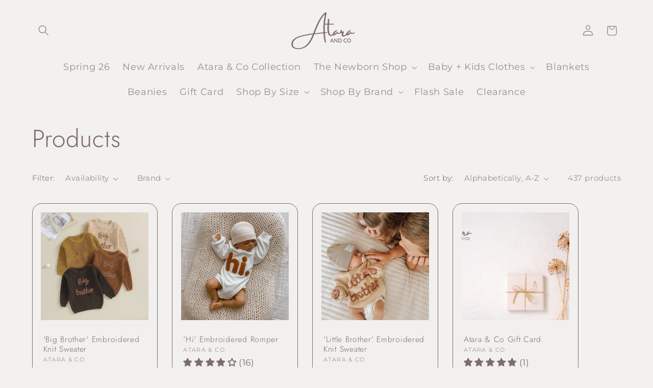

--- FILE ---
content_type: text/html; charset=utf-8
request_url: https://ataraandco.com/collections/all
body_size: 56676
content:
<!doctype html>
<html class="js" lang="en">
  <head>
    <meta charset="utf-8">
    <meta http-equiv="X-UA-Compatible" content="IE=edge">
    <meta name="viewport" content="width=device-width,initial-scale=1">
    <meta name="theme-color" content="">
    <link rel="canonical" href="https://ataraandco.com/collections/all"><link rel="icon" type="image/png" href="//ataraandco.com/cdn/shop/files/Copy_of_Copy_of_Copy_of_CO_48_x_48_px_2.png?crop=center&height=32&v=1707841865&width=32"><link rel="preconnect" href="https://fonts.shopifycdn.com" crossorigin><title>
      Products
 &ndash; Atara &amp; Co</title>

    

    

<meta property="og:site_name" content="Atara &amp; Co">
<meta property="og:url" content="https://ataraandco.com/collections/all">
<meta property="og:title" content="Products">
<meta property="og:type" content="website">
<meta property="og:description" content="Buttery soft baby clothes, swaddles, knotted gowns, baby blankets, newborn beanies &amp; more."><meta property="og:image" content="http://ataraandco.com/cdn/shop/files/Copy_of_Copy_of_MUSLIN_TAG_FRONT_5_x_3_cm_6_x_3_cm_5.8_x_3_cm.png?v=1743189238">
  <meta property="og:image:secure_url" content="https://ataraandco.com/cdn/shop/files/Copy_of_Copy_of_MUSLIN_TAG_FRONT_5_x_3_cm_6_x_3_cm_5.8_x_3_cm.png?v=1743189238">
  <meta property="og:image:width" content="685">
  <meta property="og:image:height" content="354"><meta name="twitter:card" content="summary_large_image">
<meta name="twitter:title" content="Products">
<meta name="twitter:description" content="Buttery soft baby clothes, swaddles, knotted gowns, baby blankets, newborn beanies &amp; more.">


    <script src="//ataraandco.com/cdn/shop/t/24/assets/constants.js?v=132983761750457495441734226463" defer="defer"></script>
    <script src="//ataraandco.com/cdn/shop/t/24/assets/pubsub.js?v=158357773527763999511734226465" defer="defer"></script>
    <script src="//ataraandco.com/cdn/shop/t/24/assets/global.js?v=152862011079830610291734226463" defer="defer"></script>
    <script src="//ataraandco.com/cdn/shop/t/24/assets/details-disclosure.js?v=13653116266235556501734226463" defer="defer"></script>
    <script src="//ataraandco.com/cdn/shop/t/24/assets/details-modal.js?v=25581673532751508451734226463" defer="defer"></script>
    <script src="//ataraandco.com/cdn/shop/t/24/assets/search-form.js?v=133129549252120666541734226465" defer="defer"></script><script src="//ataraandco.com/cdn/shop/t/24/assets/animations.js?v=88693664871331136111734226463" defer="defer"></script><script>window.performance && window.performance.mark && window.performance.mark('shopify.content_for_header.start');</script><meta name="google-site-verification" content="ZvfbRM0dwDV5eo2fhR5RsF14WcZic35Vi8V6w6I4V5Q">
<meta name="facebook-domain-verification" content="rsfnvitla5dm4ponc6jpsimw3xo2u3">
<meta name="facebook-domain-verification" content="rsfnvitla5dm4ponc6jpsimw3xo2u3">
<meta name="facebook-domain-verification" content="zgt528zj7o93q7rq9jrw3qpqydfhy6">
<meta id="shopify-digital-wallet" name="shopify-digital-wallet" content="/43136680094/digital_wallets/dialog">
<meta name="shopify-checkout-api-token" content="0a8852a472296ec623f4f127f67f1a4a">
<meta id="in-context-paypal-metadata" data-shop-id="43136680094" data-venmo-supported="false" data-environment="production" data-locale="en_US" data-paypal-v4="true" data-currency="USD">
<link rel="alternate" type="application/atom+xml" title="Feed" href="/collections/all.atom" />
<link rel="next" href="/collections/all?page=2">
<script async="async" src="/checkouts/internal/preloads.js?locale=en-US"></script>
<link rel="preconnect" href="https://shop.app" crossorigin="anonymous">
<script async="async" src="https://shop.app/checkouts/internal/preloads.js?locale=en-US&shop_id=43136680094" crossorigin="anonymous"></script>
<script id="apple-pay-shop-capabilities" type="application/json">{"shopId":43136680094,"countryCode":"US","currencyCode":"USD","merchantCapabilities":["supports3DS"],"merchantId":"gid:\/\/shopify\/Shop\/43136680094","merchantName":"Atara \u0026 Co","requiredBillingContactFields":["postalAddress","email"],"requiredShippingContactFields":["postalAddress","email"],"shippingType":"shipping","supportedNetworks":["visa","masterCard","amex","discover","elo","jcb"],"total":{"type":"pending","label":"Atara \u0026 Co","amount":"1.00"},"shopifyPaymentsEnabled":true,"supportsSubscriptions":true}</script>
<script id="shopify-features" type="application/json">{"accessToken":"0a8852a472296ec623f4f127f67f1a4a","betas":["rich-media-storefront-analytics"],"domain":"ataraandco.com","predictiveSearch":true,"shopId":43136680094,"locale":"en"}</script>
<script>var Shopify = Shopify || {};
Shopify.shop = "ataraandco.myshopify.com";
Shopify.locale = "en";
Shopify.currency = {"active":"USD","rate":"1.0"};
Shopify.country = "US";
Shopify.theme = {"name":"NEW THEME (12\/14\/2024)","id":147410387197,"schema_name":"Refresh","schema_version":"15.2.0","theme_store_id":1567,"role":"main"};
Shopify.theme.handle = "null";
Shopify.theme.style = {"id":null,"handle":null};
Shopify.cdnHost = "ataraandco.com/cdn";
Shopify.routes = Shopify.routes || {};
Shopify.routes.root = "/";</script>
<script type="module">!function(o){(o.Shopify=o.Shopify||{}).modules=!0}(window);</script>
<script>!function(o){function n(){var o=[];function n(){o.push(Array.prototype.slice.apply(arguments))}return n.q=o,n}var t=o.Shopify=o.Shopify||{};t.loadFeatures=n(),t.autoloadFeatures=n()}(window);</script>
<script>
  window.ShopifyPay = window.ShopifyPay || {};
  window.ShopifyPay.apiHost = "shop.app\/pay";
  window.ShopifyPay.redirectState = null;
</script>
<script id="shop-js-analytics" type="application/json">{"pageType":"collection"}</script>
<script defer="defer" async type="module" src="//ataraandco.com/cdn/shopifycloud/shop-js/modules/v2/client.init-shop-cart-sync_BN7fPSNr.en.esm.js"></script>
<script defer="defer" async type="module" src="//ataraandco.com/cdn/shopifycloud/shop-js/modules/v2/chunk.common_Cbph3Kss.esm.js"></script>
<script defer="defer" async type="module" src="//ataraandco.com/cdn/shopifycloud/shop-js/modules/v2/chunk.modal_DKumMAJ1.esm.js"></script>
<script type="module">
  await import("//ataraandco.com/cdn/shopifycloud/shop-js/modules/v2/client.init-shop-cart-sync_BN7fPSNr.en.esm.js");
await import("//ataraandco.com/cdn/shopifycloud/shop-js/modules/v2/chunk.common_Cbph3Kss.esm.js");
await import("//ataraandco.com/cdn/shopifycloud/shop-js/modules/v2/chunk.modal_DKumMAJ1.esm.js");

  window.Shopify.SignInWithShop?.initShopCartSync?.({"fedCMEnabled":true,"windoidEnabled":true});

</script>
<script>
  window.Shopify = window.Shopify || {};
  if (!window.Shopify.featureAssets) window.Shopify.featureAssets = {};
  window.Shopify.featureAssets['shop-js'] = {"shop-cart-sync":["modules/v2/client.shop-cart-sync_CJVUk8Jm.en.esm.js","modules/v2/chunk.common_Cbph3Kss.esm.js","modules/v2/chunk.modal_DKumMAJ1.esm.js"],"init-fed-cm":["modules/v2/client.init-fed-cm_7Fvt41F4.en.esm.js","modules/v2/chunk.common_Cbph3Kss.esm.js","modules/v2/chunk.modal_DKumMAJ1.esm.js"],"init-shop-email-lookup-coordinator":["modules/v2/client.init-shop-email-lookup-coordinator_Cc088_bR.en.esm.js","modules/v2/chunk.common_Cbph3Kss.esm.js","modules/v2/chunk.modal_DKumMAJ1.esm.js"],"init-windoid":["modules/v2/client.init-windoid_hPopwJRj.en.esm.js","modules/v2/chunk.common_Cbph3Kss.esm.js","modules/v2/chunk.modal_DKumMAJ1.esm.js"],"shop-button":["modules/v2/client.shop-button_B0jaPSNF.en.esm.js","modules/v2/chunk.common_Cbph3Kss.esm.js","modules/v2/chunk.modal_DKumMAJ1.esm.js"],"shop-cash-offers":["modules/v2/client.shop-cash-offers_DPIskqss.en.esm.js","modules/v2/chunk.common_Cbph3Kss.esm.js","modules/v2/chunk.modal_DKumMAJ1.esm.js"],"shop-toast-manager":["modules/v2/client.shop-toast-manager_CK7RT69O.en.esm.js","modules/v2/chunk.common_Cbph3Kss.esm.js","modules/v2/chunk.modal_DKumMAJ1.esm.js"],"init-shop-cart-sync":["modules/v2/client.init-shop-cart-sync_BN7fPSNr.en.esm.js","modules/v2/chunk.common_Cbph3Kss.esm.js","modules/v2/chunk.modal_DKumMAJ1.esm.js"],"init-customer-accounts-sign-up":["modules/v2/client.init-customer-accounts-sign-up_CfPf4CXf.en.esm.js","modules/v2/client.shop-login-button_DeIztwXF.en.esm.js","modules/v2/chunk.common_Cbph3Kss.esm.js","modules/v2/chunk.modal_DKumMAJ1.esm.js"],"pay-button":["modules/v2/client.pay-button_CgIwFSYN.en.esm.js","modules/v2/chunk.common_Cbph3Kss.esm.js","modules/v2/chunk.modal_DKumMAJ1.esm.js"],"init-customer-accounts":["modules/v2/client.init-customer-accounts_DQ3x16JI.en.esm.js","modules/v2/client.shop-login-button_DeIztwXF.en.esm.js","modules/v2/chunk.common_Cbph3Kss.esm.js","modules/v2/chunk.modal_DKumMAJ1.esm.js"],"avatar":["modules/v2/client.avatar_BTnouDA3.en.esm.js"],"init-shop-for-new-customer-accounts":["modules/v2/client.init-shop-for-new-customer-accounts_CsZy_esa.en.esm.js","modules/v2/client.shop-login-button_DeIztwXF.en.esm.js","modules/v2/chunk.common_Cbph3Kss.esm.js","modules/v2/chunk.modal_DKumMAJ1.esm.js"],"shop-follow-button":["modules/v2/client.shop-follow-button_BRMJjgGd.en.esm.js","modules/v2/chunk.common_Cbph3Kss.esm.js","modules/v2/chunk.modal_DKumMAJ1.esm.js"],"checkout-modal":["modules/v2/client.checkout-modal_B9Drz_yf.en.esm.js","modules/v2/chunk.common_Cbph3Kss.esm.js","modules/v2/chunk.modal_DKumMAJ1.esm.js"],"shop-login-button":["modules/v2/client.shop-login-button_DeIztwXF.en.esm.js","modules/v2/chunk.common_Cbph3Kss.esm.js","modules/v2/chunk.modal_DKumMAJ1.esm.js"],"lead-capture":["modules/v2/client.lead-capture_DXYzFM3R.en.esm.js","modules/v2/chunk.common_Cbph3Kss.esm.js","modules/v2/chunk.modal_DKumMAJ1.esm.js"],"shop-login":["modules/v2/client.shop-login_CA5pJqmO.en.esm.js","modules/v2/chunk.common_Cbph3Kss.esm.js","modules/v2/chunk.modal_DKumMAJ1.esm.js"],"payment-terms":["modules/v2/client.payment-terms_BxzfvcZJ.en.esm.js","modules/v2/chunk.common_Cbph3Kss.esm.js","modules/v2/chunk.modal_DKumMAJ1.esm.js"]};
</script>
<script>(function() {
  var isLoaded = false;
  function asyncLoad() {
    if (isLoaded) return;
    isLoaded = true;
    var urls = ["https:\/\/bingshoppingtool-t2app-prod.trafficmanager.net\/uet\/tracking_script?shop=ataraandco.myshopify.com","https:\/\/seo.apps.avada.io\/avada-seo-installed.js?shop=ataraandco.myshopify.com","https:\/\/cdn.hextom.com\/js\/freeshippingbar.js?shop=ataraandco.myshopify.com"];
    for (var i = 0; i < urls.length; i++) {
      var s = document.createElement('script');
      s.type = 'text/javascript';
      s.async = true;
      s.src = urls[i];
      var x = document.getElementsByTagName('script')[0];
      x.parentNode.insertBefore(s, x);
    }
  };
  if(window.attachEvent) {
    window.attachEvent('onload', asyncLoad);
  } else {
    window.addEventListener('load', asyncLoad, false);
  }
})();</script>
<script id="__st">var __st={"a":43136680094,"offset":-18000,"reqid":"334583dc-2b7e-47ff-bfba-b931c0ed8ce9-1769737224","pageurl":"ataraandco.com\/collections\/all","u":"9cbe6cca2275","p":"collection"};</script>
<script>window.ShopifyPaypalV4VisibilityTracking = true;</script>
<script id="captcha-bootstrap">!function(){'use strict';const t='contact',e='account',n='new_comment',o=[[t,t],['blogs',n],['comments',n],[t,'customer']],c=[[e,'customer_login'],[e,'guest_login'],[e,'recover_customer_password'],[e,'create_customer']],r=t=>t.map((([t,e])=>`form[action*='/${t}']:not([data-nocaptcha='true']) input[name='form_type'][value='${e}']`)).join(','),a=t=>()=>t?[...document.querySelectorAll(t)].map((t=>t.form)):[];function s(){const t=[...o],e=r(t);return a(e)}const i='password',u='form_key',d=['recaptcha-v3-token','g-recaptcha-response','h-captcha-response',i],f=()=>{try{return window.sessionStorage}catch{return}},m='__shopify_v',_=t=>t.elements[u];function p(t,e,n=!1){try{const o=window.sessionStorage,c=JSON.parse(o.getItem(e)),{data:r}=function(t){const{data:e,action:n}=t;return t[m]||n?{data:e,action:n}:{data:t,action:n}}(c);for(const[e,n]of Object.entries(r))t.elements[e]&&(t.elements[e].value=n);n&&o.removeItem(e)}catch(o){console.error('form repopulation failed',{error:o})}}const l='form_type',E='cptcha';function T(t){t.dataset[E]=!0}const w=window,h=w.document,L='Shopify',v='ce_forms',y='captcha';let A=!1;((t,e)=>{const n=(g='f06e6c50-85a8-45c8-87d0-21a2b65856fe',I='https://cdn.shopify.com/shopifycloud/storefront-forms-hcaptcha/ce_storefront_forms_captcha_hcaptcha.v1.5.2.iife.js',D={infoText:'Protected by hCaptcha',privacyText:'Privacy',termsText:'Terms'},(t,e,n)=>{const o=w[L][v],c=o.bindForm;if(c)return c(t,g,e,D).then(n);var r;o.q.push([[t,g,e,D],n]),r=I,A||(h.body.append(Object.assign(h.createElement('script'),{id:'captcha-provider',async:!0,src:r})),A=!0)});var g,I,D;w[L]=w[L]||{},w[L][v]=w[L][v]||{},w[L][v].q=[],w[L][y]=w[L][y]||{},w[L][y].protect=function(t,e){n(t,void 0,e),T(t)},Object.freeze(w[L][y]),function(t,e,n,w,h,L){const[v,y,A,g]=function(t,e,n){const i=e?o:[],u=t?c:[],d=[...i,...u],f=r(d),m=r(i),_=r(d.filter((([t,e])=>n.includes(e))));return[a(f),a(m),a(_),s()]}(w,h,L),I=t=>{const e=t.target;return e instanceof HTMLFormElement?e:e&&e.form},D=t=>v().includes(t);t.addEventListener('submit',(t=>{const e=I(t);if(!e)return;const n=D(e)&&!e.dataset.hcaptchaBound&&!e.dataset.recaptchaBound,o=_(e),c=g().includes(e)&&(!o||!o.value);(n||c)&&t.preventDefault(),c&&!n&&(function(t){try{if(!f())return;!function(t){const e=f();if(!e)return;const n=_(t);if(!n)return;const o=n.value;o&&e.removeItem(o)}(t);const e=Array.from(Array(32),(()=>Math.random().toString(36)[2])).join('');!function(t,e){_(t)||t.append(Object.assign(document.createElement('input'),{type:'hidden',name:u})),t.elements[u].value=e}(t,e),function(t,e){const n=f();if(!n)return;const o=[...t.querySelectorAll(`input[type='${i}']`)].map((({name:t})=>t)),c=[...d,...o],r={};for(const[a,s]of new FormData(t).entries())c.includes(a)||(r[a]=s);n.setItem(e,JSON.stringify({[m]:1,action:t.action,data:r}))}(t,e)}catch(e){console.error('failed to persist form',e)}}(e),e.submit())}));const S=(t,e)=>{t&&!t.dataset[E]&&(n(t,e.some((e=>e===t))),T(t))};for(const o of['focusin','change'])t.addEventListener(o,(t=>{const e=I(t);D(e)&&S(e,y())}));const B=e.get('form_key'),M=e.get(l),P=B&&M;t.addEventListener('DOMContentLoaded',(()=>{const t=y();if(P)for(const e of t)e.elements[l].value===M&&p(e,B);[...new Set([...A(),...v().filter((t=>'true'===t.dataset.shopifyCaptcha))])].forEach((e=>S(e,t)))}))}(h,new URLSearchParams(w.location.search),n,t,e,['guest_login'])})(!0,!1)}();</script>
<script integrity="sha256-4kQ18oKyAcykRKYeNunJcIwy7WH5gtpwJnB7kiuLZ1E=" data-source-attribution="shopify.loadfeatures" defer="defer" src="//ataraandco.com/cdn/shopifycloud/storefront/assets/storefront/load_feature-a0a9edcb.js" crossorigin="anonymous"></script>
<script crossorigin="anonymous" defer="defer" src="//ataraandco.com/cdn/shopifycloud/storefront/assets/shopify_pay/storefront-65b4c6d7.js?v=20250812"></script>
<script data-source-attribution="shopify.dynamic_checkout.dynamic.init">var Shopify=Shopify||{};Shopify.PaymentButton=Shopify.PaymentButton||{isStorefrontPortableWallets:!0,init:function(){window.Shopify.PaymentButton.init=function(){};var t=document.createElement("script");t.src="https://ataraandco.com/cdn/shopifycloud/portable-wallets/latest/portable-wallets.en.js",t.type="module",document.head.appendChild(t)}};
</script>
<script data-source-attribution="shopify.dynamic_checkout.buyer_consent">
  function portableWalletsHideBuyerConsent(e){var t=document.getElementById("shopify-buyer-consent"),n=document.getElementById("shopify-subscription-policy-button");t&&n&&(t.classList.add("hidden"),t.setAttribute("aria-hidden","true"),n.removeEventListener("click",e))}function portableWalletsShowBuyerConsent(e){var t=document.getElementById("shopify-buyer-consent"),n=document.getElementById("shopify-subscription-policy-button");t&&n&&(t.classList.remove("hidden"),t.removeAttribute("aria-hidden"),n.addEventListener("click",e))}window.Shopify?.PaymentButton&&(window.Shopify.PaymentButton.hideBuyerConsent=portableWalletsHideBuyerConsent,window.Shopify.PaymentButton.showBuyerConsent=portableWalletsShowBuyerConsent);
</script>
<script data-source-attribution="shopify.dynamic_checkout.cart.bootstrap">document.addEventListener("DOMContentLoaded",(function(){function t(){return document.querySelector("shopify-accelerated-checkout-cart, shopify-accelerated-checkout")}if(t())Shopify.PaymentButton.init();else{new MutationObserver((function(e,n){t()&&(Shopify.PaymentButton.init(),n.disconnect())})).observe(document.body,{childList:!0,subtree:!0})}}));
</script>
<link id="shopify-accelerated-checkout-styles" rel="stylesheet" media="screen" href="https://ataraandco.com/cdn/shopifycloud/portable-wallets/latest/accelerated-checkout-backwards-compat.css" crossorigin="anonymous">
<style id="shopify-accelerated-checkout-cart">
        #shopify-buyer-consent {
  margin-top: 1em;
  display: inline-block;
  width: 100%;
}

#shopify-buyer-consent.hidden {
  display: none;
}

#shopify-subscription-policy-button {
  background: none;
  border: none;
  padding: 0;
  text-decoration: underline;
  font-size: inherit;
  cursor: pointer;
}

#shopify-subscription-policy-button::before {
  box-shadow: none;
}

      </style>
<script id="sections-script" data-sections="header" defer="defer" src="//ataraandco.com/cdn/shop/t/24/compiled_assets/scripts.js?v=2888"></script>
<script>window.performance && window.performance.mark && window.performance.mark('shopify.content_for_header.end');</script>


    <style data-shopify>
      @font-face {
  font-family: Montserrat;
  font-weight: 400;
  font-style: normal;
  font-display: swap;
  src: url("//ataraandco.com/cdn/fonts/montserrat/montserrat_n4.81949fa0ac9fd2021e16436151e8eaa539321637.woff2") format("woff2"),
       url("//ataraandco.com/cdn/fonts/montserrat/montserrat_n4.a6c632ca7b62da89c3594789ba828388aac693fe.woff") format("woff");
}

      @font-face {
  font-family: Montserrat;
  font-weight: 700;
  font-style: normal;
  font-display: swap;
  src: url("//ataraandco.com/cdn/fonts/montserrat/montserrat_n7.3c434e22befd5c18a6b4afadb1e3d77c128c7939.woff2") format("woff2"),
       url("//ataraandco.com/cdn/fonts/montserrat/montserrat_n7.5d9fa6e2cae713c8fb539a9876489d86207fe957.woff") format("woff");
}

      @font-face {
  font-family: Montserrat;
  font-weight: 400;
  font-style: italic;
  font-display: swap;
  src: url("//ataraandco.com/cdn/fonts/montserrat/montserrat_i4.5a4ea298b4789e064f62a29aafc18d41f09ae59b.woff2") format("woff2"),
       url("//ataraandco.com/cdn/fonts/montserrat/montserrat_i4.072b5869c5e0ed5b9d2021e4c2af132e16681ad2.woff") format("woff");
}

      @font-face {
  font-family: Montserrat;
  font-weight: 700;
  font-style: italic;
  font-display: swap;
  src: url("//ataraandco.com/cdn/fonts/montserrat/montserrat_i7.a0d4a463df4f146567d871890ffb3c80408e7732.woff2") format("woff2"),
       url("//ataraandco.com/cdn/fonts/montserrat/montserrat_i7.f6ec9f2a0681acc6f8152c40921d2a4d2e1a2c78.woff") format("woff");
}

      @font-face {
  font-family: Jost;
  font-weight: 300;
  font-style: normal;
  font-display: swap;
  src: url("//ataraandco.com/cdn/fonts/jost/jost_n3.a5df7448b5b8c9a76542f085341dff794ff2a59d.woff2") format("woff2"),
       url("//ataraandco.com/cdn/fonts/jost/jost_n3.882941f5a26d0660f7dd135c08afc57fc6939a07.woff") format("woff");
}


      
        :root,
        .color-background-1 {
          --color-background: 243,240,240;
        
          --gradient-background: #f3f0f0;
        

        

        --color-foreground: 126,108,108;
        --color-background-contrast: 186,169,169;
        --color-shadow: 126,108,108;
        --color-button: 126,108,108;
        --color-button-text: 244,238,235;
        --color-secondary-button: 243,240,240;
        --color-secondary-button-text: 126,108,108;
        --color-link: 126,108,108;
        --color-badge-foreground: 126,108,108;
        --color-badge-background: 243,240,240;
        --color-badge-border: 126,108,108;
        --payment-terms-background-color: rgb(243 240 240);
      }
      
        
        .color-background-2 {
          --color-background: 255,255,255;
        
          --gradient-background: #ffffff;
        

        

        --color-foreground: 126,108,108;
        --color-background-contrast: 191,191,191;
        --color-shadow: 126,108,108;
        --color-button: 126,108,108;
        --color-button-text: 255,255,255;
        --color-secondary-button: 255,255,255;
        --color-secondary-button-text: 126,108,108;
        --color-link: 126,108,108;
        --color-badge-foreground: 126,108,108;
        --color-badge-background: 255,255,255;
        --color-badge-border: 126,108,108;
        --payment-terms-background-color: rgb(255 255 255);
      }
      
        
        .color-inverse {
          --color-background: 126,108,108;
        
          --gradient-background: #7e6c6c;
        

        

        --color-foreground: 244,238,235;
        --color-background-contrast: 57,49,49;
        --color-shadow: 126,108,108;
        --color-button: 244,238,235;
        --color-button-text: 126,108,108;
        --color-secondary-button: 126,108,108;
        --color-secondary-button-text: 244,238,235;
        --color-link: 244,238,235;
        --color-badge-foreground: 244,238,235;
        --color-badge-background: 126,108,108;
        --color-badge-border: 244,238,235;
        --payment-terms-background-color: rgb(126 108 108);
      }
      
        
        .color-accent-1 {
          --color-background: 71,112,219;
        
          --gradient-background: #4770db;
        

        

        --color-foreground: 255,255,255;
        --color-background-contrast: 27,57,136;
        --color-shadow: 14,27,77;
        --color-button: 255,255,255;
        --color-button-text: 71,112,219;
        --color-secondary-button: 71,112,219;
        --color-secondary-button-text: 255,255,255;
        --color-link: 255,255,255;
        --color-badge-foreground: 255,255,255;
        --color-badge-background: 71,112,219;
        --color-badge-border: 255,255,255;
        --payment-terms-background-color: rgb(71 112 219);
      }
      
        
        .color-accent-2 {
          --color-background: 227,36,2;
        
          --gradient-background: #e32402;
        

        

        --color-foreground: 255,255,255;
        --color-background-contrast: 101,16,1;
        --color-shadow: 14,27,77;
        --color-button: 255,255,255;
        --color-button-text: 227,36,2;
        --color-secondary-button: 227,36,2;
        --color-secondary-button-text: 255,255,255;
        --color-link: 255,255,255;
        --color-badge-foreground: 255,255,255;
        --color-badge-background: 227,36,2;
        --color-badge-border: 255,255,255;
        --payment-terms-background-color: rgb(227 36 2);
      }
      

      body, .color-background-1, .color-background-2, .color-inverse, .color-accent-1, .color-accent-2 {
        color: rgba(var(--color-foreground), 0.75);
        background-color: rgb(var(--color-background));
      }

      :root {
        --font-body-family: Montserrat, sans-serif;
        --font-body-style: normal;
        --font-body-weight: 400;
        --font-body-weight-bold: 700;

        --font-heading-family: Jost, sans-serif;
        --font-heading-style: normal;
        --font-heading-weight: 300;

        --font-body-scale: 1.05;
        --font-heading-scale: 1.1428571428571428;

        --media-padding: px;
        --media-border-opacity: 0.1;
        --media-border-width: 0px;
        --media-radius: 20px;
        --media-shadow-opacity: 0.0;
        --media-shadow-horizontal-offset: 0px;
        --media-shadow-vertical-offset: 4px;
        --media-shadow-blur-radius: 5px;
        --media-shadow-visible: 0;

        --page-width: 120rem;
        --page-width-margin: 0rem;

        --product-card-image-padding: 1.6rem;
        --product-card-corner-radius: 1.8rem;
        --product-card-text-alignment: left;
        --product-card-border-width: 0.1rem;
        --product-card-border-opacity: 1.0;
        --product-card-shadow-opacity: 0.0;
        --product-card-shadow-visible: 0;
        --product-card-shadow-horizontal-offset: 0.0rem;
        --product-card-shadow-vertical-offset: 0.4rem;
        --product-card-shadow-blur-radius: 0.5rem;

        --collection-card-image-padding: 1.6rem;
        --collection-card-corner-radius: 1.8rem;
        --collection-card-text-alignment: left;
        --collection-card-border-width: 0.1rem;
        --collection-card-border-opacity: 1.0;
        --collection-card-shadow-opacity: 0.0;
        --collection-card-shadow-visible: 0;
        --collection-card-shadow-horizontal-offset: 0.0rem;
        --collection-card-shadow-vertical-offset: 0.4rem;
        --collection-card-shadow-blur-radius: 0.5rem;

        --blog-card-image-padding: 1.6rem;
        --blog-card-corner-radius: 1.8rem;
        --blog-card-text-alignment: left;
        --blog-card-border-width: 0.1rem;
        --blog-card-border-opacity: 1.0;
        --blog-card-shadow-opacity: 0.0;
        --blog-card-shadow-visible: 0;
        --blog-card-shadow-horizontal-offset: 0.0rem;
        --blog-card-shadow-vertical-offset: 0.4rem;
        --blog-card-shadow-blur-radius: 0.5rem;

        --badge-corner-radius: 0.0rem;

        --popup-border-width: 1px;
        --popup-border-opacity: 0.1;
        --popup-corner-radius: 18px;
        --popup-shadow-opacity: 0.0;
        --popup-shadow-horizontal-offset: 0px;
        --popup-shadow-vertical-offset: 4px;
        --popup-shadow-blur-radius: 5px;

        --drawer-border-width: 0px;
        --drawer-border-opacity: 0.1;
        --drawer-shadow-opacity: 0.0;
        --drawer-shadow-horizontal-offset: 0px;
        --drawer-shadow-vertical-offset: 4px;
        --drawer-shadow-blur-radius: 5px;

        --spacing-sections-desktop: 0px;
        --spacing-sections-mobile: 0px;

        --grid-desktop-vertical-spacing: 28px;
        --grid-desktop-horizontal-spacing: 28px;
        --grid-mobile-vertical-spacing: 14px;
        --grid-mobile-horizontal-spacing: 14px;

        --text-boxes-border-opacity: 0.1;
        --text-boxes-border-width: 0px;
        --text-boxes-radius: 20px;
        --text-boxes-shadow-opacity: 0.0;
        --text-boxes-shadow-visible: 0;
        --text-boxes-shadow-horizontal-offset: 0px;
        --text-boxes-shadow-vertical-offset: 4px;
        --text-boxes-shadow-blur-radius: 5px;

        --buttons-radius: 40px;
        --buttons-radius-outset: 41px;
        --buttons-border-width: 1px;
        --buttons-border-opacity: 1.0;
        --buttons-shadow-opacity: 0.0;
        --buttons-shadow-visible: 0;
        --buttons-shadow-horizontal-offset: 0px;
        --buttons-shadow-vertical-offset: 4px;
        --buttons-shadow-blur-radius: 5px;
        --buttons-border-offset: 0.3px;

        --inputs-radius: 26px;
        --inputs-border-width: 1px;
        --inputs-border-opacity: 0.55;
        --inputs-shadow-opacity: 0.0;
        --inputs-shadow-horizontal-offset: 0px;
        --inputs-margin-offset: 0px;
        --inputs-shadow-vertical-offset: 4px;
        --inputs-shadow-blur-radius: 5px;
        --inputs-radius-outset: 27px;

        --variant-pills-radius: 40px;
        --variant-pills-border-width: 1px;
        --variant-pills-border-opacity: 0.55;
        --variant-pills-shadow-opacity: 0.0;
        --variant-pills-shadow-horizontal-offset: 0px;
        --variant-pills-shadow-vertical-offset: 4px;
        --variant-pills-shadow-blur-radius: 5px;
      }

      *,
      *::before,
      *::after {
        box-sizing: inherit;
      }

      html {
        box-sizing: border-box;
        font-size: calc(var(--font-body-scale) * 62.5%);
        height: 100%;
      }

      body {
        display: grid;
        grid-template-rows: auto auto 1fr auto;
        grid-template-columns: 100%;
        min-height: 100%;
        margin: 0;
        font-size: 1.5rem;
        letter-spacing: 0.06rem;
        line-height: calc(1 + 0.8 / var(--font-body-scale));
        font-family: var(--font-body-family);
        font-style: var(--font-body-style);
        font-weight: var(--font-body-weight);
      }

      @media screen and (min-width: 750px) {
        body {
          font-size: 1.6rem;
        }
      }
    </style>

    <link href="//ataraandco.com/cdn/shop/t/24/assets/base.css?v=80740037497216503381741237518" rel="stylesheet" type="text/css" media="all" />
    <link rel="stylesheet" href="//ataraandco.com/cdn/shop/t/24/assets/component-cart-items.css?v=123238115697927560811734226463" media="print" onload="this.media='all'"><link href="//ataraandco.com/cdn/shop/t/24/assets/component-cart-drawer.css?v=112801333748515159671734226463" rel="stylesheet" type="text/css" media="all" />
      <link href="//ataraandco.com/cdn/shop/t/24/assets/component-cart.css?v=164708765130180853531734226463" rel="stylesheet" type="text/css" media="all" />
      <link href="//ataraandco.com/cdn/shop/t/24/assets/component-totals.css?v=15906652033866631521734226463" rel="stylesheet" type="text/css" media="all" />
      <link href="//ataraandco.com/cdn/shop/t/24/assets/component-price.css?v=70172745017360139101734226463" rel="stylesheet" type="text/css" media="all" />
      <link href="//ataraandco.com/cdn/shop/t/24/assets/component-discounts.css?v=152760482443307489271734226463" rel="stylesheet" type="text/css" media="all" />

      <link rel="preload" as="font" href="//ataraandco.com/cdn/fonts/montserrat/montserrat_n4.81949fa0ac9fd2021e16436151e8eaa539321637.woff2" type="font/woff2" crossorigin>
      

      <link rel="preload" as="font" href="//ataraandco.com/cdn/fonts/jost/jost_n3.a5df7448b5b8c9a76542f085341dff794ff2a59d.woff2" type="font/woff2" crossorigin>
      
<link href="//ataraandco.com/cdn/shop/t/24/assets/component-localization-form.css?v=170315343355214948141734226463" rel="stylesheet" type="text/css" media="all" />
      <script src="//ataraandco.com/cdn/shop/t/24/assets/localization-form.js?v=144176611646395275351734226465" defer="defer"></script><link
        rel="stylesheet"
        href="//ataraandco.com/cdn/shop/t/24/assets/component-predictive-search.css?v=118923337488134913561734226463"
        media="print"
        onload="this.media='all'"
      ><script>
      if (Shopify.designMode) {
        document.documentElement.classList.add('shopify-design-mode');
      }
    </script>
  <!-- BEGIN app block: shopify://apps/swatch-king/blocks/variant-swatch-king/0850b1e4-ba30-4a0d-a8f4-f9a939276d7d -->



















































<!-- END app block --><!-- BEGIN app block: shopify://apps/triplewhale/blocks/triple_pixel_snippet/483d496b-3f1a-4609-aea7-8eee3b6b7a2a --><link rel='preconnect dns-prefetch' href='https://api.config-security.com/' crossorigin />
<link rel='preconnect dns-prefetch' href='https://conf.config-security.com/' crossorigin />
<script>
/* >> TriplePixel :: start*/
window.TriplePixelData={TripleName:"ataraandco.myshopify.com",ver:"2.16",plat:"SHOPIFY",isHeadless:false,src:'SHOPIFY_EXT',product:{id:"",name:``,price:"",variant:""},search:"",collection:"",cart:"drawer",template:"collection",curr:"USD" || "USD"},function(W,H,A,L,E,_,B,N){function O(U,T,P,H,R){void 0===R&&(R=!1),H=new XMLHttpRequest,P?(H.open("POST",U,!0),H.setRequestHeader("Content-Type","text/plain")):H.open("GET",U,!0),H.send(JSON.stringify(P||{})),H.onreadystatechange=function(){4===H.readyState&&200===H.status?(R=H.responseText,U.includes("/first")?eval(R):P||(N[B]=R)):(299<H.status||H.status<200)&&T&&!R&&(R=!0,O(U,T-1,P))}}if(N=window,!N[H+"sn"]){N[H+"sn"]=1,L=function(){return Date.now().toString(36)+"_"+Math.random().toString(36)};try{A.setItem(H,1+(0|A.getItem(H)||0)),(E=JSON.parse(A.getItem(H+"U")||"[]")).push({u:location.href,r:document.referrer,t:Date.now(),id:L()}),A.setItem(H+"U",JSON.stringify(E))}catch(e){}var i,m,p;A.getItem('"!nC`')||(_=A,A=N,A[H]||(E=A[H]=function(t,e,i){return void 0===i&&(i=[]),"State"==t?E.s:(W=L(),(E._q=E._q||[]).push([W,t,e].concat(i)),W)},E.s="Installed",E._q=[],E.ch=W,B="configSecurityConfModel",N[B]=1,O("https://conf.config-security.com/model",5),i=L(),m=A[atob("c2NyZWVu")],_.setItem("di_pmt_wt",i),p={id:i,action:"profile",avatar:_.getItem("auth-security_rand_salt_"),time:m[atob("d2lkdGg=")]+":"+m[atob("aGVpZ2h0")],host:A.TriplePixelData.TripleName,plat:A.TriplePixelData.plat,url:window.location.href.slice(0,500),ref:document.referrer,ver:A.TriplePixelData.ver},O("https://api.config-security.com/event",5,p),O("https://api.config-security.com/first?host=".concat(p.host,"&plat=").concat(p.plat),5)))}}("","TriplePixel",localStorage);
/* << TriplePixel :: end*/
</script>



<!-- END app block --><!-- BEGIN app block: shopify://apps/judge-me-reviews/blocks/judgeme_core/61ccd3b1-a9f2-4160-9fe9-4fec8413e5d8 --><!-- Start of Judge.me Core -->






<link rel="dns-prefetch" href="https://cdnwidget.judge.me">
<link rel="dns-prefetch" href="https://cdn.judge.me">
<link rel="dns-prefetch" href="https://cdn1.judge.me">
<link rel="dns-prefetch" href="https://api.judge.me">

<script data-cfasync='false' class='jdgm-settings-script'>window.jdgmSettings={"pagination":5,"disable_web_reviews":false,"badge_no_review_text":"No reviews","badge_n_reviews_text":"({{ n }})","badge_star_color":"#7e6c6c","hide_badge_preview_if_no_reviews":true,"badge_hide_text":false,"enforce_center_preview_badge":false,"widget_title":"Reviews","widget_open_form_text":"Write a review","widget_close_form_text":"Cancel review","widget_refresh_page_text":"Refresh page","widget_summary_text":"{{ number_of_reviews }} review/reviews","widget_no_review_text":"Be the first to write a review","widget_name_field_text":"Display name","widget_verified_name_field_text":"Verified Name (public)","widget_name_placeholder_text":"Display name","widget_required_field_error_text":"This field is required.","widget_email_field_text":"Email address","widget_verified_email_field_text":"Verified Email (private, can not be edited)","widget_email_placeholder_text":"Your email address","widget_email_field_error_text":"Please enter a valid email address.","widget_rating_field_text":"Rating","widget_review_title_field_text":"Review Title","widget_review_title_placeholder_text":"Give your review a title","widget_review_body_field_text":"Review content","widget_review_body_placeholder_text":"Start writing here...","widget_pictures_field_text":"Picture/Video (optional)","widget_submit_review_text":"Submit Review","widget_submit_verified_review_text":"Submit Verified Review","widget_submit_success_msg_with_auto_publish":"Thank you! Please refresh the page in a few moments to see your review. You can remove or edit your review by logging into \u003ca href='https://judge.me/login' target='_blank' rel='nofollow noopener'\u003eJudge.me\u003c/a\u003e","widget_submit_success_msg_no_auto_publish":"Thank you! Your review will be published as soon as it is approved by the shop admin. You can remove or edit your review by logging into \u003ca href='https://judge.me/login' target='_blank' rel='nofollow noopener'\u003eJudge.me\u003c/a\u003e","widget_show_default_reviews_out_of_total_text":"Showing {{ n_reviews_shown }} out of {{ n_reviews }} reviews.","widget_show_all_link_text":"Show all","widget_show_less_link_text":"Show less","widget_author_said_text":"{{ reviewer_name }} said:","widget_days_text":"{{ n }} days ago","widget_weeks_text":"{{ n }} week/weeks ago","widget_months_text":"{{ n }} month/months ago","widget_years_text":"{{ n }} year/years ago","widget_yesterday_text":"Yesterday","widget_today_text":"Today","widget_replied_text":"\u003e\u003e {{ shop_name }} replied:","widget_read_more_text":"Read more","widget_reviewer_name_as_initial":"last_initial","widget_rating_filter_color":"","widget_rating_filter_see_all_text":"See all reviews","widget_sorting_most_recent_text":"Newest","widget_sorting_highest_rating_text":"Highest Ratings","widget_sorting_lowest_rating_text":"Lowest Ratings","widget_sorting_with_pictures_text":"With Pictures","widget_sorting_most_helpful_text":"Most Helpful","widget_open_question_form_text":"Ask a question","widget_reviews_subtab_text":"Reviews","widget_questions_subtab_text":"Questions","widget_question_label_text":"Question","widget_answer_label_text":"Answer","widget_question_placeholder_text":"Write your question here","widget_submit_question_text":"Submit Question","widget_question_submit_success_text":"Thank you for your question! We will notify you once it gets answered.","widget_star_color":"#7e6c6c","verified_badge_text":"✔","verified_badge_bg_color":"#000000","verified_badge_text_color":"","verified_badge_placement":"left-of-reviewer-name","widget_review_max_height":4,"widget_hide_border":false,"widget_social_share":false,"widget_thumb":false,"widget_review_location_show":false,"widget_location_format":"","all_reviews_include_out_of_store_products":true,"all_reviews_out_of_store_text":"(out of store)","all_reviews_pagination":100,"all_reviews_product_name_prefix_text":"about","enable_review_pictures":true,"enable_question_anwser":false,"widget_theme":"leex","review_date_format":"mm/dd/yyyy","default_sort_method":"pictures-first","widget_product_reviews_subtab_text":"Product Reviews","widget_shop_reviews_subtab_text":"Shop Reviews","widget_other_products_reviews_text":"Reviews for other products","widget_store_reviews_subtab_text":"Store reviews","widget_no_store_reviews_text":"This store hasn't received any reviews yet","widget_web_restriction_product_reviews_text":"This product hasn't received any reviews yet","widget_no_items_text":"No items found","widget_show_more_text":"Show more","widget_write_a_store_review_text":"Write a Store Review","widget_other_languages_heading":"Reviews in Other Languages","widget_translate_review_text":"Translate review to {{ language }}","widget_translating_review_text":"Translating...","widget_show_original_translation_text":"Show original ({{ language }})","widget_translate_review_failed_text":"Review couldn't be translated.","widget_translate_review_retry_text":"Retry","widget_translate_review_try_again_later_text":"Try again later","show_product_url_for_grouped_product":false,"widget_sorting_pictures_first_text":"Pictures First","show_pictures_on_all_rev_page_mobile":true,"show_pictures_on_all_rev_page_desktop":true,"floating_tab_hide_mobile_install_preference":false,"floating_tab_button_name":"★ Reviews","floating_tab_title":"Let customers speak for us","floating_tab_button_color":"","floating_tab_button_background_color":"","floating_tab_url":"","floating_tab_url_enabled":false,"floating_tab_tab_style":"text","all_reviews_text_badge_text":"Customers rate us {{ shop.metafields.judgeme.all_reviews_rating | round: 1 }}/5 based on {{ shop.metafields.judgeme.all_reviews_count }} reviews.","all_reviews_text_badge_text_branded_style":"{{ shop.metafields.judgeme.all_reviews_rating | round: 1 }} out of 5 stars based on {{ shop.metafields.judgeme.all_reviews_count }} reviews","is_all_reviews_text_badge_a_link":false,"show_stars_for_all_reviews_text_badge":false,"all_reviews_text_badge_url":"","all_reviews_text_style":"text","all_reviews_text_color_style":"judgeme_brand_color","all_reviews_text_color":"#108474","all_reviews_text_show_jm_brand":true,"featured_carousel_show_header":false,"featured_carousel_title":"Let customers speak for us","testimonials_carousel_title":"Customers are saying","videos_carousel_title":"Real customer stories","cards_carousel_title":"Customers are saying","featured_carousel_count_text":"from {{ n }} reviews","featured_carousel_add_link_to_all_reviews_page":false,"featured_carousel_url":"","featured_carousel_show_images":true,"featured_carousel_autoslide_interval":5,"featured_carousel_arrows_on_the_sides":true,"featured_carousel_height":250,"featured_carousel_width":80,"featured_carousel_image_size":0,"featured_carousel_image_height":200,"featured_carousel_arrow_color":"#7e6c6c","verified_count_badge_style":"vintage","verified_count_badge_orientation":"horizontal","verified_count_badge_color_style":"judgeme_brand_color","verified_count_badge_color":"#108474","is_verified_count_badge_a_link":false,"verified_count_badge_url":"","verified_count_badge_show_jm_brand":true,"widget_rating_preset_default":5,"widget_first_sub_tab":"product-reviews","widget_show_histogram":true,"widget_histogram_use_custom_color":false,"widget_pagination_use_custom_color":false,"widget_star_use_custom_color":true,"widget_verified_badge_use_custom_color":true,"widget_write_review_use_custom_color":false,"picture_reminder_submit_button":"Upload Pictures","enable_review_videos":true,"mute_video_by_default":false,"widget_sorting_videos_first_text":"Videos First","widget_review_pending_text":"Pending","featured_carousel_items_for_large_screen":4,"social_share_options_order":"Facebook,Twitter","remove_microdata_snippet":true,"disable_json_ld":false,"enable_json_ld_products":false,"preview_badge_show_question_text":false,"preview_badge_no_question_text":"No questions","preview_badge_n_question_text":"{{ number_of_questions }} question/questions","qa_badge_show_icon":false,"qa_badge_position":"same-row","remove_judgeme_branding":true,"widget_add_search_bar":false,"widget_search_bar_placeholder":"Search","widget_sorting_verified_only_text":"Verified only","featured_carousel_theme":"gallery","featured_carousel_show_rating":true,"featured_carousel_show_title":true,"featured_carousel_show_body":true,"featured_carousel_show_date":false,"featured_carousel_show_reviewer":true,"featured_carousel_show_product":false,"featured_carousel_header_background_color":"#7e6c6c","featured_carousel_header_text_color":"#ffffff","featured_carousel_name_product_separator":"reviewed","featured_carousel_full_star_background":"#108474","featured_carousel_empty_star_background":"#dadada","featured_carousel_vertical_theme_background":"#f9fafb","featured_carousel_verified_badge_enable":false,"featured_carousel_verified_badge_color":"#7E6C6C","featured_carousel_border_style":"round","featured_carousel_review_line_length_limit":4,"featured_carousel_more_reviews_button_text":"Read more reviews","featured_carousel_view_product_button_text":"View product","all_reviews_page_load_reviews_on":"scroll","all_reviews_page_load_more_text":"Load More Reviews","disable_fb_tab_reviews":false,"enable_ajax_cdn_cache":false,"widget_advanced_speed_features":5,"widget_public_name_text":"displayed publicly like","default_reviewer_name":"John Smith","default_reviewer_name_has_non_latin":true,"widget_reviewer_anonymous":"Anonymous","medals_widget_title":"Judge.me Review Medals","medals_widget_background_color":"#f9fafb","medals_widget_position":"footer_all_pages","medals_widget_border_color":"#f9fafb","medals_widget_verified_text_position":"left","medals_widget_use_monochromatic_version":false,"medals_widget_elements_color":"#108474","show_reviewer_avatar":false,"widget_invalid_yt_video_url_error_text":"Not a YouTube video URL","widget_max_length_field_error_text":"Please enter no more than {0} characters.","widget_show_country_flag":false,"widget_show_collected_via_shop_app":true,"widget_verified_by_shop_badge_style":"light","widget_verified_by_shop_text":"Verified by Shop","widget_show_photo_gallery":true,"widget_load_with_code_splitting":true,"widget_ugc_install_preference":false,"widget_ugc_title":"Made by us, Shared by you","widget_ugc_subtitle":"Tag us to see your picture featured in our page","widget_ugc_arrows_color":"#ffffff","widget_ugc_primary_button_text":"Buy Now","widget_ugc_primary_button_background_color":"#108474","widget_ugc_primary_button_text_color":"#ffffff","widget_ugc_primary_button_border_width":"0","widget_ugc_primary_button_border_style":"none","widget_ugc_primary_button_border_color":"#108474","widget_ugc_primary_button_border_radius":"25","widget_ugc_secondary_button_text":"Load More","widget_ugc_secondary_button_background_color":"#ffffff","widget_ugc_secondary_button_text_color":"#108474","widget_ugc_secondary_button_border_width":"2","widget_ugc_secondary_button_border_style":"solid","widget_ugc_secondary_button_border_color":"#108474","widget_ugc_secondary_button_border_radius":"25","widget_ugc_reviews_button_text":"View Reviews","widget_ugc_reviews_button_background_color":"#ffffff","widget_ugc_reviews_button_text_color":"#108474","widget_ugc_reviews_button_border_width":"2","widget_ugc_reviews_button_border_style":"solid","widget_ugc_reviews_button_border_color":"#108474","widget_ugc_reviews_button_border_radius":"25","widget_ugc_reviews_button_link_to":"judgeme-reviews-page","widget_ugc_show_post_date":true,"widget_ugc_max_width":"800","widget_rating_metafield_value_type":true,"widget_primary_color":"#7E6C6C","widget_enable_secondary_color":false,"widget_secondary_color":"#edf5f5","widget_summary_average_rating_text":"{{ average_rating }} out of 5","widget_media_grid_title":"Customer photos \u0026 videos","widget_media_grid_see_more_text":"See more","widget_round_style":true,"widget_show_product_medals":false,"widget_verified_by_judgeme_text":"Verified by Judge.me","widget_show_store_medals":true,"widget_verified_by_judgeme_text_in_store_medals":"Verified by Judge.me","widget_media_field_exceed_quantity_message":"Sorry, we can only accept {{ max_media }} for one review.","widget_media_field_exceed_limit_message":"{{ file_name }} is too large, please select a {{ media_type }} less than {{ size_limit }}MB.","widget_review_submitted_text":"Review Submitted!","widget_question_submitted_text":"Question Submitted!","widget_close_form_text_question":"Cancel","widget_write_your_answer_here_text":"Write your answer here","widget_enabled_branded_link":true,"widget_show_collected_by_judgeme":false,"widget_reviewer_name_color":"","widget_write_review_text_color":"","widget_write_review_bg_color":"","widget_collected_by_judgeme_text":"collected by Judge.me","widget_pagination_type":"load_more","widget_load_more_text":"Load More","widget_load_more_color":"#108474","widget_full_review_text":"Full Review","widget_read_more_reviews_text":"Read More Reviews","widget_read_questions_text":"Read Questions","widget_questions_and_answers_text":"Questions \u0026 Answers","widget_verified_by_text":"Verified by","widget_verified_text":"Verified","widget_number_of_reviews_text":"{{ number_of_reviews }} reviews","widget_back_button_text":"Back","widget_next_button_text":"Next","widget_custom_forms_filter_button":"Filters","custom_forms_style":"horizontal","widget_show_review_information":false,"how_reviews_are_collected":"How reviews are collected?","widget_show_review_keywords":false,"widget_gdpr_statement":"How we use your data: We'll only contact you about the review you left, and only if necessary. By submitting your review, you agree to Judge.me's \u003ca href='https://judge.me/terms' target='_blank' rel='nofollow noopener'\u003eterms\u003c/a\u003e, \u003ca href='https://judge.me/privacy' target='_blank' rel='nofollow noopener'\u003eprivacy\u003c/a\u003e and \u003ca href='https://judge.me/content-policy' target='_blank' rel='nofollow noopener'\u003econtent\u003c/a\u003e policies.","widget_multilingual_sorting_enabled":false,"widget_translate_review_content_enabled":false,"widget_translate_review_content_method":"manual","popup_widget_review_selection":"automatically_with_pictures","popup_widget_round_border_style":true,"popup_widget_show_title":true,"popup_widget_show_body":true,"popup_widget_show_reviewer":false,"popup_widget_show_product":true,"popup_widget_show_pictures":true,"popup_widget_use_review_picture":true,"popup_widget_show_on_home_page":true,"popup_widget_show_on_product_page":true,"popup_widget_show_on_collection_page":true,"popup_widget_show_on_cart_page":true,"popup_widget_position":"bottom_left","popup_widget_first_review_delay":5,"popup_widget_duration":5,"popup_widget_interval":5,"popup_widget_review_count":5,"popup_widget_hide_on_mobile":true,"review_snippet_widget_round_border_style":true,"review_snippet_widget_card_color":"#FFFFFF","review_snippet_widget_slider_arrows_background_color":"#FFFFFF","review_snippet_widget_slider_arrows_color":"#000000","review_snippet_widget_star_color":"#108474","show_product_variant":false,"all_reviews_product_variant_label_text":"Variant: ","widget_show_verified_branding":false,"widget_ai_summary_title":"Customers say","widget_ai_summary_disclaimer":"AI-powered review summary based on recent customer reviews","widget_show_ai_summary":false,"widget_show_ai_summary_bg":false,"widget_show_review_title_input":true,"redirect_reviewers_invited_via_email":"external_form","request_store_review_after_product_review":false,"request_review_other_products_in_order":true,"review_form_color_scheme":"default","review_form_corner_style":"square","review_form_star_color":{},"review_form_text_color":"#333333","review_form_background_color":"#ffffff","review_form_field_background_color":"#fafafa","review_form_button_color":{},"review_form_button_text_color":"#ffffff","review_form_modal_overlay_color":"#000000","review_content_screen_title_text":"How would you rate this product?","review_content_introduction_text":"We would love it if you would share a bit about your experience.","store_review_form_title_text":"How would you rate this store?","store_review_form_introduction_text":"We would love it if you would share a bit about your experience.","show_review_guidance_text":true,"one_star_review_guidance_text":"Poor","five_star_review_guidance_text":"Great","customer_information_screen_title_text":"About you","customer_information_introduction_text":"Please tell us more about you.","custom_questions_screen_title_text":"Your experience in more detail","custom_questions_introduction_text":"Here are a few questions to help us understand more about your experience.","review_submitted_screen_title_text":"Thanks for your review!","review_submitted_screen_thank_you_text":"We are processing it and it will appear on the store soon.","review_submitted_screen_email_verification_text":"Please confirm your email by clicking the link we just sent you. This helps us keep reviews authentic.","review_submitted_request_store_review_text":"Would you like to share your experience of shopping with us?","review_submitted_review_other_products_text":"Would you like to review these products?","store_review_screen_title_text":"Would you like to share your experience of shopping with us?","store_review_introduction_text":"We value your feedback and use it to improve. Please share any thoughts or suggestions you have.","reviewer_media_screen_title_picture_text":"Share a picture","reviewer_media_introduction_picture_text":"Upload a photo to support your review.","reviewer_media_screen_title_video_text":"Share a video","reviewer_media_introduction_video_text":"Upload a video to support your review.","reviewer_media_screen_title_picture_or_video_text":"Share a picture or video","reviewer_media_introduction_picture_or_video_text":"Upload a photo or video to support your review.","reviewer_media_youtube_url_text":"Paste your Youtube URL here","advanced_settings_next_step_button_text":"Next","advanced_settings_close_review_button_text":"Close","modal_write_review_flow":false,"write_review_flow_required_text":"Required","write_review_flow_privacy_message_text":"We respect your privacy.","write_review_flow_anonymous_text":"Post review as anonymous","write_review_flow_visibility_text":"This won't be visible to other customers.","write_review_flow_multiple_selection_help_text":"Select as many as you like","write_review_flow_single_selection_help_text":"Select one option","write_review_flow_required_field_error_text":"This field is required","write_review_flow_invalid_email_error_text":"Please enter a valid email address","write_review_flow_max_length_error_text":"Max. {{ max_length }} characters.","write_review_flow_media_upload_text":"\u003cb\u003eClick to upload\u003c/b\u003e or drag and drop","write_review_flow_gdpr_statement":"We'll only contact you about your review if necessary. By submitting your review, you agree to our \u003ca href='https://judge.me/terms' target='_blank' rel='nofollow noopener'\u003eterms and conditions\u003c/a\u003e and \u003ca href='https://judge.me/privacy' target='_blank' rel='nofollow noopener'\u003eprivacy policy\u003c/a\u003e.","rating_only_reviews_enabled":false,"show_negative_reviews_help_screen":false,"new_review_flow_help_screen_rating_threshold":3,"negative_review_resolution_screen_title_text":"Tell us more","negative_review_resolution_text":"Your experience matters to us. If there were issues with your purchase, we're here to help. Feel free to reach out to us, we'd love the opportunity to make things right.","negative_review_resolution_button_text":"Contact us","negative_review_resolution_proceed_with_review_text":"Leave a review","negative_review_resolution_subject":"Issue with purchase from {{ shop_name }}.{{ order_name }}","preview_badge_collection_page_install_status":false,"widget_review_custom_css":"","preview_badge_custom_css":"","preview_badge_stars_count":"5-stars","featured_carousel_custom_css":"","floating_tab_custom_css":"","all_reviews_widget_custom_css":"","medals_widget_custom_css":"","verified_badge_custom_css":"","all_reviews_text_custom_css":"","transparency_badges_collected_via_store_invite":false,"transparency_badges_from_another_provider":false,"transparency_badges_collected_from_store_visitor":false,"transparency_badges_collected_by_verified_review_provider":false,"transparency_badges_earned_reward":false,"transparency_badges_collected_via_store_invite_text":"Review collected via store invitation","transparency_badges_from_another_provider_text":"Review collected from another provider","transparency_badges_collected_from_store_visitor_text":"Review collected from a store visitor","transparency_badges_written_in_google_text":"Review written in Google","transparency_badges_written_in_etsy_text":"Review written in Etsy","transparency_badges_written_in_shop_app_text":"Review written in Shop App","transparency_badges_earned_reward_text":"Review earned a reward for future purchase","product_review_widget_per_page":10,"widget_store_review_label_text":"Review about the store","checkout_comment_extension_title_on_product_page":"Customer Comments","checkout_comment_extension_num_latest_comment_show":5,"checkout_comment_extension_format":"name_and_timestamp","checkout_comment_customer_name":"last_initial","checkout_comment_comment_notification":true,"preview_badge_collection_page_install_preference":false,"preview_badge_home_page_install_preference":false,"preview_badge_product_page_install_preference":false,"review_widget_install_preference":"","review_carousel_install_preference":false,"floating_reviews_tab_install_preference":"none","verified_reviews_count_badge_install_preference":false,"all_reviews_text_install_preference":false,"review_widget_best_location":false,"judgeme_medals_install_preference":false,"review_widget_revamp_enabled":false,"review_widget_qna_enabled":false,"review_widget_header_theme":"minimal","review_widget_widget_title_enabled":true,"review_widget_header_text_size":"medium","review_widget_header_text_weight":"regular","review_widget_average_rating_style":"compact","review_widget_bar_chart_enabled":true,"review_widget_bar_chart_type":"numbers","review_widget_bar_chart_style":"standard","review_widget_expanded_media_gallery_enabled":false,"review_widget_reviews_section_theme":"standard","review_widget_image_style":"thumbnails","review_widget_review_image_ratio":"square","review_widget_stars_size":"medium","review_widget_verified_badge":"standard_text","review_widget_review_title_text_size":"medium","review_widget_review_text_size":"medium","review_widget_review_text_length":"medium","review_widget_number_of_columns_desktop":3,"review_widget_carousel_transition_speed":5,"review_widget_custom_questions_answers_display":"always","review_widget_button_text_color":"#FFFFFF","review_widget_text_color":"#000000","review_widget_lighter_text_color":"#7B7B7B","review_widget_corner_styling":"soft","review_widget_review_word_singular":"review","review_widget_review_word_plural":"reviews","review_widget_voting_label":"Helpful?","review_widget_shop_reply_label":"Reply from {{ shop_name }}:","review_widget_filters_title":"Filters","qna_widget_question_word_singular":"Question","qna_widget_question_word_plural":"Questions","qna_widget_answer_reply_label":"Answer from {{ answerer_name }}:","qna_content_screen_title_text":"Ask a question about this product","qna_widget_question_required_field_error_text":"Please enter your question.","qna_widget_flow_gdpr_statement":"We'll only contact you about your question if necessary. By submitting your question, you agree to our \u003ca href='https://judge.me/terms' target='_blank' rel='nofollow noopener'\u003eterms and conditions\u003c/a\u003e and \u003ca href='https://judge.me/privacy' target='_blank' rel='nofollow noopener'\u003eprivacy policy\u003c/a\u003e.","qna_widget_question_submitted_text":"Thanks for your question!","qna_widget_close_form_text_question":"Close","qna_widget_question_submit_success_text":"We’ll notify you by email when your question is answered.","all_reviews_widget_v2025_enabled":false,"all_reviews_widget_v2025_header_theme":"default","all_reviews_widget_v2025_widget_title_enabled":true,"all_reviews_widget_v2025_header_text_size":"medium","all_reviews_widget_v2025_header_text_weight":"regular","all_reviews_widget_v2025_average_rating_style":"compact","all_reviews_widget_v2025_bar_chart_enabled":true,"all_reviews_widget_v2025_bar_chart_type":"numbers","all_reviews_widget_v2025_bar_chart_style":"standard","all_reviews_widget_v2025_expanded_media_gallery_enabled":false,"all_reviews_widget_v2025_show_store_medals":true,"all_reviews_widget_v2025_show_photo_gallery":true,"all_reviews_widget_v2025_show_review_keywords":false,"all_reviews_widget_v2025_show_ai_summary":false,"all_reviews_widget_v2025_show_ai_summary_bg":false,"all_reviews_widget_v2025_add_search_bar":false,"all_reviews_widget_v2025_default_sort_method":"most-recent","all_reviews_widget_v2025_reviews_per_page":10,"all_reviews_widget_v2025_reviews_section_theme":"default","all_reviews_widget_v2025_image_style":"thumbnails","all_reviews_widget_v2025_review_image_ratio":"square","all_reviews_widget_v2025_stars_size":"medium","all_reviews_widget_v2025_verified_badge":"bold_badge","all_reviews_widget_v2025_review_title_text_size":"medium","all_reviews_widget_v2025_review_text_size":"medium","all_reviews_widget_v2025_review_text_length":"medium","all_reviews_widget_v2025_number_of_columns_desktop":3,"all_reviews_widget_v2025_carousel_transition_speed":5,"all_reviews_widget_v2025_custom_questions_answers_display":"always","all_reviews_widget_v2025_show_product_variant":false,"all_reviews_widget_v2025_show_reviewer_avatar":true,"all_reviews_widget_v2025_reviewer_name_as_initial":"","all_reviews_widget_v2025_review_location_show":false,"all_reviews_widget_v2025_location_format":"","all_reviews_widget_v2025_show_country_flag":false,"all_reviews_widget_v2025_verified_by_shop_badge_style":"light","all_reviews_widget_v2025_social_share":false,"all_reviews_widget_v2025_social_share_options_order":"Facebook,Twitter,LinkedIn,Pinterest","all_reviews_widget_v2025_pagination_type":"standard","all_reviews_widget_v2025_button_text_color":"#FFFFFF","all_reviews_widget_v2025_text_color":"#000000","all_reviews_widget_v2025_lighter_text_color":"#7B7B7B","all_reviews_widget_v2025_corner_styling":"soft","all_reviews_widget_v2025_title":"Customer reviews","all_reviews_widget_v2025_ai_summary_title":"Customers say about this store","all_reviews_widget_v2025_no_review_text":"Be the first to write a review","platform":"shopify","branding_url":"https://app.judge.me/reviews","branding_text":"Powered by Judge.me","locale":"en","reply_name":"Atara \u0026 Co","widget_version":"3.0","footer":true,"autopublish":true,"review_dates":true,"enable_custom_form":false,"shop_locale":"en","enable_multi_locales_translations":true,"show_review_title_input":true,"review_verification_email_status":"always","can_be_branded":true,"reply_name_text":"Atara \u0026 Co"};</script> <style class='jdgm-settings-style'>.jdgm-xx{left:0}:root{--jdgm-primary-color: #7E6C6C;--jdgm-secondary-color: rgba(126,108,108,0.1);--jdgm-star-color: #7e6c6c;--jdgm-write-review-text-color: white;--jdgm-write-review-bg-color: #7E6C6C;--jdgm-paginate-color: #7E6C6C;--jdgm-border-radius: 10;--jdgm-reviewer-name-color: #7E6C6C}.jdgm-histogram__bar-content{background-color:#7E6C6C}.jdgm-rev[data-verified-buyer=true] .jdgm-rev__icon.jdgm-rev__icon:after,.jdgm-rev__buyer-badge.jdgm-rev__buyer-badge{color:white;background-color:#000000}.jdgm-review-widget--small .jdgm-gallery.jdgm-gallery .jdgm-gallery__thumbnail-link:nth-child(8) .jdgm-gallery__thumbnail-wrapper.jdgm-gallery__thumbnail-wrapper:before{content:"See more"}@media only screen and (min-width: 768px){.jdgm-gallery.jdgm-gallery .jdgm-gallery__thumbnail-link:nth-child(8) .jdgm-gallery__thumbnail-wrapper.jdgm-gallery__thumbnail-wrapper:before{content:"See more"}}.jdgm-preview-badge .jdgm-star.jdgm-star{color:#7e6c6c}.jdgm-prev-badge[data-average-rating='0.00']{display:none !important}.jdgm-rev .jdgm-rev__icon{display:none !important}.jdgm-author-fullname{display:none !important}.jdgm-author-all-initials{display:none !important}.jdgm-rev-widg__title{visibility:hidden}.jdgm-rev-widg__summary-text{visibility:hidden}.jdgm-prev-badge__text{visibility:hidden}.jdgm-rev__prod-link-prefix:before{content:'about'}.jdgm-rev__variant-label:before{content:'Variant: '}.jdgm-rev__out-of-store-text:before{content:'(out of store)'}.jdgm-preview-badge[data-template="product"]{display:none !important}.jdgm-preview-badge[data-template="collection"]{display:none !important}.jdgm-preview-badge[data-template="index"]{display:none !important}.jdgm-review-widget[data-from-snippet="true"]{display:none !important}.jdgm-verified-count-badget[data-from-snippet="true"]{display:none !important}.jdgm-carousel-wrapper[data-from-snippet="true"]{display:none !important}.jdgm-all-reviews-text[data-from-snippet="true"]{display:none !important}.jdgm-medals-section[data-from-snippet="true"]{display:none !important}.jdgm-ugc-media-wrapper[data-from-snippet="true"]{display:none !important}.jdgm-rev__transparency-badge[data-badge-type="review_collected_via_store_invitation"]{display:none !important}.jdgm-rev__transparency-badge[data-badge-type="review_collected_from_another_provider"]{display:none !important}.jdgm-rev__transparency-badge[data-badge-type="review_collected_from_store_visitor"]{display:none !important}.jdgm-rev__transparency-badge[data-badge-type="review_written_in_etsy"]{display:none !important}.jdgm-rev__transparency-badge[data-badge-type="review_written_in_google_business"]{display:none !important}.jdgm-rev__transparency-badge[data-badge-type="review_written_in_shop_app"]{display:none !important}.jdgm-rev__transparency-badge[data-badge-type="review_earned_for_future_purchase"]{display:none !important}.jdgm-review-snippet-widget .jdgm-rev-snippet-widget__cards-container .jdgm-rev-snippet-card{border-radius:8px;background:#fff}.jdgm-review-snippet-widget .jdgm-rev-snippet-widget__cards-container .jdgm-rev-snippet-card__rev-rating .jdgm-star{color:#108474}.jdgm-review-snippet-widget .jdgm-rev-snippet-widget__prev-btn,.jdgm-review-snippet-widget .jdgm-rev-snippet-widget__next-btn{border-radius:50%;background:#fff}.jdgm-review-snippet-widget .jdgm-rev-snippet-widget__prev-btn>svg,.jdgm-review-snippet-widget .jdgm-rev-snippet-widget__next-btn>svg{fill:#000}.jdgm-full-rev-modal.rev-snippet-widget .jm-mfp-container .jm-mfp-content,.jdgm-full-rev-modal.rev-snippet-widget .jm-mfp-container .jdgm-full-rev__icon,.jdgm-full-rev-modal.rev-snippet-widget .jm-mfp-container .jdgm-full-rev__pic-img,.jdgm-full-rev-modal.rev-snippet-widget .jm-mfp-container .jdgm-full-rev__reply{border-radius:8px}.jdgm-full-rev-modal.rev-snippet-widget .jm-mfp-container .jdgm-full-rev[data-verified-buyer="true"] .jdgm-full-rev__icon::after{border-radius:8px}.jdgm-full-rev-modal.rev-snippet-widget .jm-mfp-container .jdgm-full-rev .jdgm-rev__buyer-badge{border-radius:calc( 8px / 2 )}.jdgm-full-rev-modal.rev-snippet-widget .jm-mfp-container .jdgm-full-rev .jdgm-full-rev__replier::before{content:'Atara &amp; Co'}.jdgm-full-rev-modal.rev-snippet-widget .jm-mfp-container .jdgm-full-rev .jdgm-full-rev__product-button{border-radius:calc( 8px * 6 )}
</style> <style class='jdgm-settings-style'></style> <script data-cfasync="false" type="text/javascript" async src="https://cdnwidget.judge.me/shopify_v2/leex.js" id="judgeme_widget_leex_js"></script>
<link id="judgeme_widget_leex_css" rel="stylesheet" type="text/css" media="nope!" onload="this.media='all'" href="https://cdnwidget.judge.me/widget_v3/theme/leex.css">

  
  
  
  <style class='jdgm-miracle-styles'>
  @-webkit-keyframes jdgm-spin{0%{-webkit-transform:rotate(0deg);-ms-transform:rotate(0deg);transform:rotate(0deg)}100%{-webkit-transform:rotate(359deg);-ms-transform:rotate(359deg);transform:rotate(359deg)}}@keyframes jdgm-spin{0%{-webkit-transform:rotate(0deg);-ms-transform:rotate(0deg);transform:rotate(0deg)}100%{-webkit-transform:rotate(359deg);-ms-transform:rotate(359deg);transform:rotate(359deg)}}@font-face{font-family:'JudgemeStar';src:url("[data-uri]") format("woff");font-weight:normal;font-style:normal}.jdgm-star{font-family:'JudgemeStar';display:inline !important;text-decoration:none !important;padding:0 4px 0 0 !important;margin:0 !important;font-weight:bold;opacity:1;-webkit-font-smoothing:antialiased;-moz-osx-font-smoothing:grayscale}.jdgm-star:hover{opacity:1}.jdgm-star:last-of-type{padding:0 !important}.jdgm-star.jdgm--on:before{content:"\e000"}.jdgm-star.jdgm--off:before{content:"\e001"}.jdgm-star.jdgm--half:before{content:"\e002"}.jdgm-widget *{margin:0;line-height:1.4;-webkit-box-sizing:border-box;-moz-box-sizing:border-box;box-sizing:border-box;-webkit-overflow-scrolling:touch}.jdgm-hidden{display:none !important;visibility:hidden !important}.jdgm-temp-hidden{display:none}.jdgm-spinner{width:40px;height:40px;margin:auto;border-radius:50%;border-top:2px solid #eee;border-right:2px solid #eee;border-bottom:2px solid #eee;border-left:2px solid #ccc;-webkit-animation:jdgm-spin 0.8s infinite linear;animation:jdgm-spin 0.8s infinite linear}.jdgm-prev-badge{display:block !important}

</style>


  
  
   


<script data-cfasync='false' class='jdgm-script'>
!function(e){window.jdgm=window.jdgm||{},jdgm.CDN_HOST="https://cdnwidget.judge.me/",jdgm.CDN_HOST_ALT="https://cdn2.judge.me/cdn/widget_frontend/",jdgm.API_HOST="https://api.judge.me/",jdgm.CDN_BASE_URL="https://cdn.shopify.com/extensions/019c0abf-5f74-78ae-8f4c-7d58d04bc050/judgeme-extensions-326/assets/",
jdgm.docReady=function(d){(e.attachEvent?"complete"===e.readyState:"loading"!==e.readyState)?
setTimeout(d,0):e.addEventListener("DOMContentLoaded",d)},jdgm.loadCSS=function(d,t,o,a){
!o&&jdgm.loadCSS.requestedUrls.indexOf(d)>=0||(jdgm.loadCSS.requestedUrls.push(d),
(a=e.createElement("link")).rel="stylesheet",a.class="jdgm-stylesheet",a.media="nope!",
a.href=d,a.onload=function(){this.media="all",t&&setTimeout(t)},e.body.appendChild(a))},
jdgm.loadCSS.requestedUrls=[],jdgm.loadJS=function(e,d){var t=new XMLHttpRequest;
t.onreadystatechange=function(){4===t.readyState&&(Function(t.response)(),d&&d(t.response))},
t.open("GET",e),t.onerror=function(){if(e.indexOf(jdgm.CDN_HOST)===0&&jdgm.CDN_HOST_ALT!==jdgm.CDN_HOST){var f=e.replace(jdgm.CDN_HOST,jdgm.CDN_HOST_ALT);jdgm.loadJS(f,d)}},t.send()},jdgm.docReady((function(){(window.jdgmLoadCSS||e.querySelectorAll(
".jdgm-widget, .jdgm-all-reviews-page").length>0)&&(jdgmSettings.widget_load_with_code_splitting?
parseFloat(jdgmSettings.widget_version)>=3?jdgm.loadCSS(jdgm.CDN_HOST+"widget_v3/base.css"):
jdgm.loadCSS(jdgm.CDN_HOST+"widget/base.css"):jdgm.loadCSS(jdgm.CDN_HOST+"shopify_v2.css"),
jdgm.loadJS(jdgm.CDN_HOST+"loa"+"der.js"))}))}(document);
</script>
<noscript><link rel="stylesheet" type="text/css" media="all" href="https://cdnwidget.judge.me/shopify_v2.css"></noscript>

<!-- BEGIN app snippet: theme_fix_tags --><script>
  (function() {
    var jdgmThemeFixes = {"140115771645":{"html":"","css":"\/*.card-information\u003e.rating {\n    display:none!important;\n}\n\n.card-information\u003e.count{\n  display:none!important;\n  }\n\n.card-information .caption { display:none!important;\n}\n\n.jdgm-rev__buyer-badge {\n  background: #be7059!important;}\n\n.jdgm-rev__icon::after, .jdgm-rev__buyer-badge {\n  \n  background: #be7059!important;\n}\n\n.jdgm-rev-widg__title{\nfont-weight: bold !important;}*\/\n","js":""},"142717157629":{"html":"","css":"@media only screen and (max-width: 850px) {\n    .jdgm-rev-widg__summary-inner {\n        font-size: 1.5rem !important;\n    }\n\n    .jdgm-rev-widg__summary-stars .jdgm-star::before {\n        font-size: 2rem !important;\n    }\n\n    .jdgm-rev-widg__sort-wrapper {\n        transform: scale(0.8) !important;\n    }\n\n    .jdgm-carousel-item__inner-wrapper {\n        height: 360px;\n    }\n  \n  \t.jdgm-rev-widg__summary-text {\n    padding-left: 0.5rem;\n}\n}\n\na.jdgm-rev__body-read-more {\n    border: solid 1px #e0e0e0;\n    border-radius: 5px;\n    padding: 2px 2px;\n    margin-top: 5px !important;\n  \ttext-decoration: none !important;\n  \tbackground-color: #fff;\n}\ndiv#shopify-block-judge_me_reviews_featured_carousel_VfHRPG {\n    margin-top: 20px;\n}\n\/* Start of Fix the Read more button *\/\n.jdgm-rev:not(:has(.jdgm-rev__pics)) .jdgm-rev__body-read-more {\n   \/*bottom: 1.5rem !important;\n   left: unset !important;*\/\n}\n\/* End of fix for the Read more button *\/\n.jdgm-rev .jdgm-rev__body {\n    position: relative;\n}\n.jdgm-rev__body.is-truncated p:empty {\n    display: none;\n}\n\n.jdgm-rev__buyer-badge.jdgm-rev__buyer-badge {\n    background-color: transparent !important;\n\n}\n\n","js":"document.addEventListener('DOMContentLoaded', function () {\nconst customizeBadges = () =\u003e {\n  if (typeof jdgm !== 'undefined' \u0026\u0026 typeof jdgm.customizeBadges === 'function') {\n    \/\/ Call the function only if it exists\n    jdgm.customizeBadges();\n  }\n};\n\nconst handleMutations = (mutationsList, observer) =\u003e {\n  for(const mutation of mutationsList) {\n    if (mutation.type === 'childList') {\n      customizeBadges();\n    }\n  }\n};\n        \nconst observer = new MutationObserver(handleMutations);\nconst observerConfig = { childList: true, subtree: true };\nobserver.observe(document.documentElement, observerConfig);\ncustomizeBadges();\n      })\n\/\/ move filter under the write a review button on mobile devices\ndocument.addEventListener('DOMContentLoaded', function () {\n  function moveElements() {\n    const writeRevLink = document.querySelector('.jdgm-write-rev-link');\n    const widgetActionsWrapper = document.querySelector('.jdgm-widget-actions-wrapper');\n    if (window.innerWidth \u003c= 768) {\n      if (writeRevLink \u0026\u0026 widgetActionsWrapper) {\n        widgetActionsWrapper.parentNode.insertBefore(writeRevLink, widgetActionsWrapper);\n      }\n    } else {\n    }\n  }\n  moveElements();\n  window.addEventListener('resize', moveElements);\n});\n\n"}};
    if (!jdgmThemeFixes) return;
    var thisThemeFix = jdgmThemeFixes[Shopify.theme.id];
    if (!thisThemeFix) return;

    if (thisThemeFix.html) {
      document.addEventListener("DOMContentLoaded", function() {
        var htmlDiv = document.createElement('div');
        htmlDiv.classList.add('jdgm-theme-fix-html');
        htmlDiv.innerHTML = thisThemeFix.html;
        document.body.append(htmlDiv);
      });
    };

    if (thisThemeFix.css) {
      var styleTag = document.createElement('style');
      styleTag.classList.add('jdgm-theme-fix-style');
      styleTag.innerHTML = thisThemeFix.css;
      document.head.append(styleTag);
    };

    if (thisThemeFix.js) {
      var scriptTag = document.createElement('script');
      scriptTag.classList.add('jdgm-theme-fix-script');
      scriptTag.innerHTML = thisThemeFix.js;
      document.head.append(scriptTag);
    };
  })();
</script>
<!-- END app snippet -->
<!-- End of Judge.me Core -->



<!-- END app block --><!-- BEGIN app block: shopify://apps/avada-seo-suite/blocks/avada-seo/15507c6e-1aa3-45d3-b698-7e175e033440 --><script>
  window.AVADA_SEO_ENABLED = true;
</script><!-- BEGIN app snippet: avada-broken-link-manager --><!-- END app snippet --><!-- BEGIN app snippet: avada-seo-site --><!-- END app snippet --><!-- BEGIN app snippet: avada-robot-onpage --><!-- Avada SEO Robot Onpage -->












<!-- END app snippet --><!-- BEGIN app snippet: avada-frequently-asked-questions -->







<!-- END app snippet --><!-- BEGIN app snippet: avada-custom-css --> <!-- BEGIN Avada SEO custom CSS END -->


<!-- END Avada SEO custom CSS END -->
<!-- END app snippet --><!-- BEGIN app snippet: avada-homepage --><!-- END app snippet --><!-- BEGIN app snippet: avada-rating-and-review -->
<!-- END app snippet --><!-- BEGIN app snippet: avada-seo-preload --><script>
  const ignore = ["\/cart","\/account"];
  window.FPConfig = {
      delay: 0,
      ignoreKeywords: ignore || ['/cart', '/account/login', '/account/logout', '/account'],
      maxRPS: 3,
      hoverDelay: 50
  };
</script>

<script src="https://cdn.shopify.com/extensions/019c03a5-fbd0-7c0b-8eec-cf456f8ab875/avada-seo-suite-224/assets/flying-pages.js" defer="defer"></script>


<!-- END app snippet --><!-- BEGIN app snippet: avada-loading --><style>
  @keyframes avada-rotate {
    0% { transform: rotate(0); }
    100% { transform: rotate(360deg); }
  }

  @keyframes avada-fade-out {
    0% { opacity: 1; visibility: visible; }
    100% { opacity: 0; visibility: hidden; }
  }

  .Avada-LoadingScreen {
    display: none;
    width: 100%;
    height: 100vh;
    top: 0;
    position: fixed;
    z-index: 9999;
    display: flex;
    align-items: center;
    justify-content: center;
  
    background-image: url();
    background-position: center;
    background-size: cover;
    background-repeat: no-repeat;
  
  }

  .Avada-LoadingScreen svg {
    animation: avada-rotate 1s linear infinite;
    width: px;
    height: px;
  }
</style>
<script>
  const themeId = Shopify.theme.id;
  const loadingSettingsValue = null;
  const loadingType = loadingSettingsValue?.loadingType;
  function renderLoading() {
    new MutationObserver((mutations, observer) => {
      if (document.body) {
        observer.disconnect();
        const loadingDiv = document.createElement('div');
        loadingDiv.className = 'Avada-LoadingScreen';
        if(loadingType === 'custom_logo' || loadingType === 'favicon_logo') {
          const srcLoadingImage = loadingSettingsValue?.customLogoThemeIds[themeId] || '';
          if(srcLoadingImage) {
            loadingDiv.innerHTML = `
            <img alt="Avada logo"  height="600px" loading="eager" fetchpriority="high"
              src="${srcLoadingImage}&width=600"
              width="600px" />
              `
          }
        }
        if(loadingType === 'circle') {
          loadingDiv.innerHTML = `
        <svg viewBox="0 0 40 40" fill="none" xmlns="http://www.w3.org/2000/svg">
          <path d="M20 3.75C11.0254 3.75 3.75 11.0254 3.75 20C3.75 21.0355 2.91053 21.875 1.875 21.875C0.839475 21.875 0 21.0355 0 20C0 8.9543 8.9543 0 20 0C31.0457 0 40 8.9543 40 20C40 31.0457 31.0457 40 20 40C18.9645 40 18.125 39.1605 18.125 38.125C18.125 37.0895 18.9645 36.25 20 36.25C28.9748 36.25 36.25 28.9748 36.25 20C36.25 11.0254 28.9748 3.75 20 3.75Z" fill=""/>
        </svg>
      `;
        }

        document.body.insertBefore(loadingDiv, document.body.firstChild || null);
        const e = '';
        const t = '';
        const o = 'first' === t;
        const a = sessionStorage.getItem('isShowLoadingAvada');
        const n = document.querySelector('.Avada-LoadingScreen');
        if (a && o) return (n.style.display = 'none');
        n.style.display = 'flex';
        const i = document.body;
        i.style.overflow = 'hidden';
        const l = () => {
          i.style.overflow = 'auto';
          n.style.animation = 'avada-fade-out 1s ease-out forwards';
          setTimeout(() => {
            n.style.display = 'none';
          }, 1000);
        };
        if ((o && !a && sessionStorage.setItem('isShowLoadingAvada', true), 'duration_auto' === e)) {
          window.onload = function() {
            l();
          };
          return;
        }
        setTimeout(() => {
          l();
        }, 1000 * e);
      }
    }).observe(document.documentElement, { childList: true, subtree: true });
  };
  function isNullish(value) {
    return value === null || value === undefined;
  }
  const themeIds = '';
  const themeIdsArray = themeIds ? themeIds.split(',') : [];

  if(!isNullish(themeIds) && themeIdsArray.includes(themeId.toString()) && loadingSettingsValue?.enabled) {
    renderLoading();
  }

  if(isNullish(loadingSettingsValue?.themeIds) && loadingSettingsValue?.enabled) {
    renderLoading();
  }
</script>
<!-- END app snippet --><!-- BEGIN app snippet: avada-seo-social-post --><!-- END app snippet -->
<!-- END app block --><script src="https://cdn.shopify.com/extensions/019c0abf-5f74-78ae-8f4c-7d58d04bc050/judgeme-extensions-326/assets/loader.js" type="text/javascript" defer="defer"></script>
<script src="https://cdn.shopify.com/extensions/019c01fa-9ce0-79ec-b6b6-15821b44e72d/free-shipping-bar-120/assets/freeshippingbar.js" type="text/javascript" defer="defer"></script>
<link href="https://monorail-edge.shopifysvc.com" rel="dns-prefetch">
<script>(function(){if ("sendBeacon" in navigator && "performance" in window) {try {var session_token_from_headers = performance.getEntriesByType('navigation')[0].serverTiming.find(x => x.name == '_s').description;} catch {var session_token_from_headers = undefined;}var session_cookie_matches = document.cookie.match(/_shopify_s=([^;]*)/);var session_token_from_cookie = session_cookie_matches && session_cookie_matches.length === 2 ? session_cookie_matches[1] : "";var session_token = session_token_from_headers || session_token_from_cookie || "";function handle_abandonment_event(e) {var entries = performance.getEntries().filter(function(entry) {return /monorail-edge.shopifysvc.com/.test(entry.name);});if (!window.abandonment_tracked && entries.length === 0) {window.abandonment_tracked = true;var currentMs = Date.now();var navigation_start = performance.timing.navigationStart;var payload = {shop_id: 43136680094,url: window.location.href,navigation_start,duration: currentMs - navigation_start,session_token,page_type: "collection"};window.navigator.sendBeacon("https://monorail-edge.shopifysvc.com/v1/produce", JSON.stringify({schema_id: "online_store_buyer_site_abandonment/1.1",payload: payload,metadata: {event_created_at_ms: currentMs,event_sent_at_ms: currentMs}}));}}window.addEventListener('pagehide', handle_abandonment_event);}}());</script>
<script id="web-pixels-manager-setup">(function e(e,d,r,n,o){if(void 0===o&&(o={}),!Boolean(null===(a=null===(i=window.Shopify)||void 0===i?void 0:i.analytics)||void 0===a?void 0:a.replayQueue)){var i,a;window.Shopify=window.Shopify||{};var t=window.Shopify;t.analytics=t.analytics||{};var s=t.analytics;s.replayQueue=[],s.publish=function(e,d,r){return s.replayQueue.push([e,d,r]),!0};try{self.performance.mark("wpm:start")}catch(e){}var l=function(){var e={modern:/Edge?\/(1{2}[4-9]|1[2-9]\d|[2-9]\d{2}|\d{4,})\.\d+(\.\d+|)|Firefox\/(1{2}[4-9]|1[2-9]\d|[2-9]\d{2}|\d{4,})\.\d+(\.\d+|)|Chrom(ium|e)\/(9{2}|\d{3,})\.\d+(\.\d+|)|(Maci|X1{2}).+ Version\/(15\.\d+|(1[6-9]|[2-9]\d|\d{3,})\.\d+)([,.]\d+|)( \(\w+\)|)( Mobile\/\w+|) Safari\/|Chrome.+OPR\/(9{2}|\d{3,})\.\d+\.\d+|(CPU[ +]OS|iPhone[ +]OS|CPU[ +]iPhone|CPU IPhone OS|CPU iPad OS)[ +]+(15[._]\d+|(1[6-9]|[2-9]\d|\d{3,})[._]\d+)([._]\d+|)|Android:?[ /-](13[3-9]|1[4-9]\d|[2-9]\d{2}|\d{4,})(\.\d+|)(\.\d+|)|Android.+Firefox\/(13[5-9]|1[4-9]\d|[2-9]\d{2}|\d{4,})\.\d+(\.\d+|)|Android.+Chrom(ium|e)\/(13[3-9]|1[4-9]\d|[2-9]\d{2}|\d{4,})\.\d+(\.\d+|)|SamsungBrowser\/([2-9]\d|\d{3,})\.\d+/,legacy:/Edge?\/(1[6-9]|[2-9]\d|\d{3,})\.\d+(\.\d+|)|Firefox\/(5[4-9]|[6-9]\d|\d{3,})\.\d+(\.\d+|)|Chrom(ium|e)\/(5[1-9]|[6-9]\d|\d{3,})\.\d+(\.\d+|)([\d.]+$|.*Safari\/(?![\d.]+ Edge\/[\d.]+$))|(Maci|X1{2}).+ Version\/(10\.\d+|(1[1-9]|[2-9]\d|\d{3,})\.\d+)([,.]\d+|)( \(\w+\)|)( Mobile\/\w+|) Safari\/|Chrome.+OPR\/(3[89]|[4-9]\d|\d{3,})\.\d+\.\d+|(CPU[ +]OS|iPhone[ +]OS|CPU[ +]iPhone|CPU IPhone OS|CPU iPad OS)[ +]+(10[._]\d+|(1[1-9]|[2-9]\d|\d{3,})[._]\d+)([._]\d+|)|Android:?[ /-](13[3-9]|1[4-9]\d|[2-9]\d{2}|\d{4,})(\.\d+|)(\.\d+|)|Mobile Safari.+OPR\/([89]\d|\d{3,})\.\d+\.\d+|Android.+Firefox\/(13[5-9]|1[4-9]\d|[2-9]\d{2}|\d{4,})\.\d+(\.\d+|)|Android.+Chrom(ium|e)\/(13[3-9]|1[4-9]\d|[2-9]\d{2}|\d{4,})\.\d+(\.\d+|)|Android.+(UC? ?Browser|UCWEB|U3)[ /]?(15\.([5-9]|\d{2,})|(1[6-9]|[2-9]\d|\d{3,})\.\d+)\.\d+|SamsungBrowser\/(5\.\d+|([6-9]|\d{2,})\.\d+)|Android.+MQ{2}Browser\/(14(\.(9|\d{2,})|)|(1[5-9]|[2-9]\d|\d{3,})(\.\d+|))(\.\d+|)|K[Aa][Ii]OS\/(3\.\d+|([4-9]|\d{2,})\.\d+)(\.\d+|)/},d=e.modern,r=e.legacy,n=navigator.userAgent;return n.match(d)?"modern":n.match(r)?"legacy":"unknown"}(),u="modern"===l?"modern":"legacy",c=(null!=n?n:{modern:"",legacy:""})[u],f=function(e){return[e.baseUrl,"/wpm","/b",e.hashVersion,"modern"===e.buildTarget?"m":"l",".js"].join("")}({baseUrl:d,hashVersion:r,buildTarget:u}),m=function(e){var d=e.version,r=e.bundleTarget,n=e.surface,o=e.pageUrl,i=e.monorailEndpoint;return{emit:function(e){var a=e.status,t=e.errorMsg,s=(new Date).getTime(),l=JSON.stringify({metadata:{event_sent_at_ms:s},events:[{schema_id:"web_pixels_manager_load/3.1",payload:{version:d,bundle_target:r,page_url:o,status:a,surface:n,error_msg:t},metadata:{event_created_at_ms:s}}]});if(!i)return console&&console.warn&&console.warn("[Web Pixels Manager] No Monorail endpoint provided, skipping logging."),!1;try{return self.navigator.sendBeacon.bind(self.navigator)(i,l)}catch(e){}var u=new XMLHttpRequest;try{return u.open("POST",i,!0),u.setRequestHeader("Content-Type","text/plain"),u.send(l),!0}catch(e){return console&&console.warn&&console.warn("[Web Pixels Manager] Got an unhandled error while logging to Monorail."),!1}}}}({version:r,bundleTarget:l,surface:e.surface,pageUrl:self.location.href,monorailEndpoint:e.monorailEndpoint});try{o.browserTarget=l,function(e){var d=e.src,r=e.async,n=void 0===r||r,o=e.onload,i=e.onerror,a=e.sri,t=e.scriptDataAttributes,s=void 0===t?{}:t,l=document.createElement("script"),u=document.querySelector("head"),c=document.querySelector("body");if(l.async=n,l.src=d,a&&(l.integrity=a,l.crossOrigin="anonymous"),s)for(var f in s)if(Object.prototype.hasOwnProperty.call(s,f))try{l.dataset[f]=s[f]}catch(e){}if(o&&l.addEventListener("load",o),i&&l.addEventListener("error",i),u)u.appendChild(l);else{if(!c)throw new Error("Did not find a head or body element to append the script");c.appendChild(l)}}({src:f,async:!0,onload:function(){if(!function(){var e,d;return Boolean(null===(d=null===(e=window.Shopify)||void 0===e?void 0:e.analytics)||void 0===d?void 0:d.initialized)}()){var d=window.webPixelsManager.init(e)||void 0;if(d){var r=window.Shopify.analytics;r.replayQueue.forEach((function(e){var r=e[0],n=e[1],o=e[2];d.publishCustomEvent(r,n,o)})),r.replayQueue=[],r.publish=d.publishCustomEvent,r.visitor=d.visitor,r.initialized=!0}}},onerror:function(){return m.emit({status:"failed",errorMsg:"".concat(f," has failed to load")})},sri:function(e){var d=/^sha384-[A-Za-z0-9+/=]+$/;return"string"==typeof e&&d.test(e)}(c)?c:"",scriptDataAttributes:o}),m.emit({status:"loading"})}catch(e){m.emit({status:"failed",errorMsg:(null==e?void 0:e.message)||"Unknown error"})}}})({shopId: 43136680094,storefrontBaseUrl: "https://ataraandco.com",extensionsBaseUrl: "https://extensions.shopifycdn.com/cdn/shopifycloud/web-pixels-manager",monorailEndpoint: "https://monorail-edge.shopifysvc.com/unstable/produce_batch",surface: "storefront-renderer",enabledBetaFlags: ["2dca8a86"],webPixelsConfigList: [{"id":"1727299837","configuration":"{\"shopId\":\"ataraandco.myshopify.com\"}","eventPayloadVersion":"v1","runtimeContext":"STRICT","scriptVersion":"c1fe7b63a0f7ad457a091a5f1865fa90","type":"APP","apiClientId":2753413,"privacyPurposes":["ANALYTICS","MARKETING","SALE_OF_DATA"],"dataSharingAdjustments":{"protectedCustomerApprovalScopes":["read_customer_address","read_customer_email","read_customer_name","read_customer_personal_data","read_customer_phone"]}},{"id":"1613857021","configuration":"{\"ti\":\"56378974\",\"endpoint\":\"https:\/\/bat.bing.com\/action\/0\"}","eventPayloadVersion":"v1","runtimeContext":"STRICT","scriptVersion":"5ee93563fe31b11d2d65e2f09a5229dc","type":"APP","apiClientId":2997493,"privacyPurposes":["ANALYTICS","MARKETING","SALE_OF_DATA"],"dataSharingAdjustments":{"protectedCustomerApprovalScopes":["read_customer_personal_data"]}},{"id":"983466237","configuration":"{\"webPixelName\":\"Judge.me\"}","eventPayloadVersion":"v1","runtimeContext":"STRICT","scriptVersion":"34ad157958823915625854214640f0bf","type":"APP","apiClientId":683015,"privacyPurposes":["ANALYTICS"],"dataSharingAdjustments":{"protectedCustomerApprovalScopes":["read_customer_email","read_customer_name","read_customer_personal_data","read_customer_phone"]}},{"id":"428343549","configuration":"{\"pixelCode\":\"COPV0SRC77U2N85UVU40\"}","eventPayloadVersion":"v1","runtimeContext":"STRICT","scriptVersion":"22e92c2ad45662f435e4801458fb78cc","type":"APP","apiClientId":4383523,"privacyPurposes":["ANALYTICS","MARKETING","SALE_OF_DATA"],"dataSharingAdjustments":{"protectedCustomerApprovalScopes":["read_customer_address","read_customer_email","read_customer_name","read_customer_personal_data","read_customer_phone"]}},{"id":"418054397","configuration":"{\"config\":\"{\\\"google_tag_ids\\\":[\\\"AW-16469871687\\\",\\\"GT-WR9RGK4\\\"],\\\"target_country\\\":\\\"US\\\",\\\"gtag_events\\\":[{\\\"type\\\":\\\"begin_checkout\\\",\\\"action_label\\\":[\\\"G-RZCJKHRHR4\\\",\\\"AW-16469871687\\\/nQ7NCJ7PoZUZEMeYua09\\\"]},{\\\"type\\\":\\\"search\\\",\\\"action_label\\\":[\\\"G-RZCJKHRHR4\\\",\\\"AW-16469871687\\\/NERQCKHMoZUZEMeYua09\\\"]},{\\\"type\\\":\\\"view_item\\\",\\\"action_label\\\":[\\\"G-RZCJKHRHR4\\\",\\\"AW-16469871687\\\/0MPGCJ7MoZUZEMeYua09\\\",\\\"MC-DW55W0QBD0\\\"]},{\\\"type\\\":\\\"purchase\\\",\\\"action_label\\\":[\\\"G-RZCJKHRHR4\\\",\\\"AW-16469871687\\\/wFdrCJjMoZUZEMeYua09\\\",\\\"MC-DW55W0QBD0\\\"]},{\\\"type\\\":\\\"page_view\\\",\\\"action_label\\\":[\\\"G-RZCJKHRHR4\\\",\\\"AW-16469871687\\\/2FiJCJvMoZUZEMeYua09\\\",\\\"MC-DW55W0QBD0\\\"]},{\\\"type\\\":\\\"add_payment_info\\\",\\\"action_label\\\":[\\\"G-RZCJKHRHR4\\\",\\\"AW-16469871687\\\/VWJyCKHPoZUZEMeYua09\\\"]},{\\\"type\\\":\\\"add_to_cart\\\",\\\"action_label\\\":[\\\"G-RZCJKHRHR4\\\",\\\"AW-16469871687\\\/JSrBCKTMoZUZEMeYua09\\\"]}],\\\"enable_monitoring_mode\\\":false}\"}","eventPayloadVersion":"v1","runtimeContext":"OPEN","scriptVersion":"b2a88bafab3e21179ed38636efcd8a93","type":"APP","apiClientId":1780363,"privacyPurposes":[],"dataSharingAdjustments":{"protectedCustomerApprovalScopes":["read_customer_address","read_customer_email","read_customer_name","read_customer_personal_data","read_customer_phone"]}},{"id":"169607421","configuration":"{\"pixel_id\":\"317396309579480\",\"pixel_type\":\"facebook_pixel\",\"metaapp_system_user_token\":\"-\"}","eventPayloadVersion":"v1","runtimeContext":"OPEN","scriptVersion":"ca16bc87fe92b6042fbaa3acc2fbdaa6","type":"APP","apiClientId":2329312,"privacyPurposes":["ANALYTICS","MARKETING","SALE_OF_DATA"],"dataSharingAdjustments":{"protectedCustomerApprovalScopes":["read_customer_address","read_customer_email","read_customer_name","read_customer_personal_data","read_customer_phone"]}},{"id":"119243005","configuration":"{\"myshopifyDomain\":\"ataraandco.myshopify.com\"}","eventPayloadVersion":"v1","runtimeContext":"STRICT","scriptVersion":"23b97d18e2aa74363140dc29c9284e87","type":"APP","apiClientId":2775569,"privacyPurposes":["ANALYTICS","MARKETING","SALE_OF_DATA"],"dataSharingAdjustments":{"protectedCustomerApprovalScopes":["read_customer_address","read_customer_email","read_customer_name","read_customer_phone","read_customer_personal_data"]}},{"id":"91357437","configuration":"{\"tagID\":\"2613319117895\"}","eventPayloadVersion":"v1","runtimeContext":"STRICT","scriptVersion":"18031546ee651571ed29edbe71a3550b","type":"APP","apiClientId":3009811,"privacyPurposes":["ANALYTICS","MARKETING","SALE_OF_DATA"],"dataSharingAdjustments":{"protectedCustomerApprovalScopes":["read_customer_address","read_customer_email","read_customer_name","read_customer_personal_data","read_customer_phone"]}},{"id":"73531645","eventPayloadVersion":"v1","runtimeContext":"LAX","scriptVersion":"1","type":"CUSTOM","privacyPurposes":["ANALYTICS"],"name":"Google Analytics tag (migrated)"},{"id":"shopify-app-pixel","configuration":"{}","eventPayloadVersion":"v1","runtimeContext":"STRICT","scriptVersion":"0450","apiClientId":"shopify-pixel","type":"APP","privacyPurposes":["ANALYTICS","MARKETING"]},{"id":"shopify-custom-pixel","eventPayloadVersion":"v1","runtimeContext":"LAX","scriptVersion":"0450","apiClientId":"shopify-pixel","type":"CUSTOM","privacyPurposes":["ANALYTICS","MARKETING"]}],isMerchantRequest: false,initData: {"shop":{"name":"Atara \u0026 Co","paymentSettings":{"currencyCode":"USD"},"myshopifyDomain":"ataraandco.myshopify.com","countryCode":"US","storefrontUrl":"https:\/\/ataraandco.com"},"customer":null,"cart":null,"checkout":null,"productVariants":[],"purchasingCompany":null},},"https://ataraandco.com/cdn","1d2a099fw23dfb22ep557258f5m7a2edbae",{"modern":"","legacy":""},{"shopId":"43136680094","storefrontBaseUrl":"https:\/\/ataraandco.com","extensionBaseUrl":"https:\/\/extensions.shopifycdn.com\/cdn\/shopifycloud\/web-pixels-manager","surface":"storefront-renderer","enabledBetaFlags":"[\"2dca8a86\"]","isMerchantRequest":"false","hashVersion":"1d2a099fw23dfb22ep557258f5m7a2edbae","publish":"custom","events":"[[\"page_viewed\",{}],[\"collection_viewed\",{\"collection\":{\"id\":\"\",\"title\":\"Products\",\"productVariants\":[{\"price\":{\"amount\":39.0,\"currencyCode\":\"USD\"},\"product\":{\"title\":\"'Big Brother' Embroidered Knit Sweater\",\"vendor\":\"Atara \u0026 Co\",\"id\":\"8160738050301\",\"untranslatedTitle\":\"'Big Brother' Embroidered Knit Sweater\",\"url\":\"\/products\/big-brother-embroidered-knit-sweater\",\"type\":\"\"},\"id\":\"44120081465597\",\"image\":{\"src\":\"\/\/ataraandco.com\/cdn\/shop\/files\/FullSizeRender_38477e34-98b7-4567-b48b-b8ece6d13e10.jpg?v=1702269112\"},\"sku\":null,\"title\":\"Dark Green \/ 12-18 Months\",\"untranslatedTitle\":\"Dark Green \/ 12-18 Months\"},{\"price\":{\"amount\":21.0,\"currencyCode\":\"USD\"},\"product\":{\"title\":\"'Hi' Embroidered Romper\",\"vendor\":\"Atara \u0026 Co\",\"id\":\"8129297383677\",\"untranslatedTitle\":\"'Hi' Embroidered Romper\",\"url\":\"\/products\/limited-release-embroidered-romper\",\"type\":\"\"},\"id\":\"45662663344381\",\"image\":{\"src\":\"\/\/ataraandco.com\/cdn\/shop\/files\/Untitleddesign-2023-09-02T220338.382.png?v=1693706782\"},\"sku\":\"\",\"title\":\"Newborn\",\"untranslatedTitle\":\"Newborn\"},{\"price\":{\"amount\":39.0,\"currencyCode\":\"USD\"},\"product\":{\"title\":\"'Little Brother' Embroidered Knit Sweater\",\"vendor\":\"Atara \u0026 Co\",\"id\":\"8160736641277\",\"untranslatedTitle\":\"'Little Brother' Embroidered Knit Sweater\",\"url\":\"\/products\/little-brother-embroidered-knit-sweater\",\"type\":\"\"},\"id\":\"44120076157181\",\"image\":{\"src\":\"\/\/ataraandco.com\/cdn\/shop\/files\/FullSizeRender_ddb748ac-7db9-4408-8f04-d63362ccc930.jpg?v=1718925278\"},\"sku\":\"\",\"title\":\"Dark Green \/ 0-3 Months\",\"untranslatedTitle\":\"Dark Green \/ 0-3 Months\"},{\"price\":{\"amount\":10.0,\"currencyCode\":\"USD\"},\"product\":{\"title\":\"Atara \u0026 Co Gift Card\",\"vendor\":\"Atara \u0026 Co\",\"id\":\"7667784220925\",\"untranslatedTitle\":\"Atara \u0026 Co Gift Card\",\"url\":\"\/products\/atara-co-e-gift-card\",\"type\":\"Gift Cards\"},\"id\":\"42795581178109\",\"image\":{\"src\":\"\/\/ataraandco.com\/cdn\/shop\/files\/Minimal_Aesthetic_Business_Name_Facebook_Cover_5.png?v=1741816138\"},\"sku\":null,\"title\":\"$10.00\",\"untranslatedTitle\":\"$10.00\"},{\"price\":{\"amount\":28.0,\"currencyCode\":\"USD\"},\"product\":{\"title\":\"Baby Milestone Cards\",\"vendor\":\"Stroller Society\",\"id\":\"8337594581245\",\"untranslatedTitle\":\"Baby Milestone Cards\",\"url\":\"\/products\/baby-milestone-cards-1\",\"type\":\"Accessories\"},\"id\":\"44688400056573\",\"image\":{\"src\":\"\/\/ataraandco.com\/cdn\/shop\/files\/Miranda-113.jpg?v=1711076594\"},\"sku\":\"sku-31823054110793\",\"title\":\"Default Title\",\"untranslatedTitle\":\"Default Title\"},{\"price\":{\"amount\":16.0,\"currencyCode\":\"USD\"},\"product\":{\"title\":\"Cozy Knit Baby Beanie\",\"vendor\":\"Atara \u0026 Co\",\"id\":\"5754445627550\",\"untranslatedTitle\":\"Cozy Knit Baby Beanie\",\"url\":\"\/products\/cozy-knit-beanie\",\"type\":\"\"},\"id\":\"36343300358302\",\"image\":{\"src\":\"\/\/ataraandco.com\/cdn\/shop\/products\/image_2cbec9a0-c421-43ea-87e7-3cc3060d313c.jpg?v=1707612267\"},\"sku\":\"\",\"title\":\"Black\",\"untranslatedTitle\":\"Black\"},{\"price\":{\"amount\":10.0,\"currencyCode\":\"USD\"},\"product\":{\"title\":\"Hello World Newborn Wood Sign (5.5 Inches)\",\"vendor\":\"Atara \u0026 Co\",\"id\":\"8822466642173\",\"untranslatedTitle\":\"Hello World Newborn Wood Sign (5.5 Inches)\",\"url\":\"\/products\/hello-world-newborn-wood-sign-5-5-inches\",\"type\":\"\"},\"id\":\"46035849216253\",\"image\":{\"src\":\"\/\/ataraandco.com\/cdn\/shop\/files\/IMG_0374.jpg?v=1739490522\"},\"sku\":null,\"title\":\"Default Title\",\"untranslatedTitle\":\"Default Title\"},{\"price\":{\"amount\":8.0,\"currencyCode\":\"USD\"},\"product\":{\"title\":\"Hello World Newborn Wood Sign (6 Inches)\",\"vendor\":\"Atara \u0026 Co\",\"id\":\"8694100328701\",\"untranslatedTitle\":\"Hello World Newborn Wood Sign (6 Inches)\",\"url\":\"\/products\/hello-world-newborn-wood-sign-1\",\"type\":\"\"},\"id\":\"45608778006781\",\"image\":{\"src\":\"\/\/ataraandco.com\/cdn\/shop\/files\/Untitled_design_-_2024-12-16T191507.466.png?v=1734395518\"},\"sku\":null,\"title\":\"Default Title\",\"untranslatedTitle\":\"Default Title\"},{\"price\":{\"amount\":8.0,\"currencyCode\":\"USD\"},\"product\":{\"title\":\"Hello World Newborn Wood Sign (6 Inches)\",\"vendor\":\"Atara \u0026 Co\",\"id\":\"8694103572733\",\"untranslatedTitle\":\"Hello World Newborn Wood Sign (6 Inches)\",\"url\":\"\/products\/hello-world-newborn-wood-sign-6-inches\",\"type\":\"\"},\"id\":\"45608784822525\",\"image\":{\"src\":\"\/\/ataraandco.com\/cdn\/shop\/files\/IMG_0098.jpg?v=1736226442\"},\"sku\":null,\"title\":\"Default Title\",\"untranslatedTitle\":\"Default Title\"},{\"price\":{\"amount\":8.0,\"currencyCode\":\"USD\"},\"product\":{\"title\":\"Hello World Newborn Wood Sign (6 Inches)\",\"vendor\":\"Atara \u0026 Co\",\"id\":\"8694108455165\",\"untranslatedTitle\":\"Hello World Newborn Wood Sign (6 Inches)\",\"url\":\"\/products\/hello-world-newborn-wood-sign-6-inches-1\",\"type\":\"\"},\"id\":\"45608795963645\",\"image\":{\"src\":\"\/\/ataraandco.com\/cdn\/shop\/files\/Untitled_design_-_2024-12-16T191912.383.png?v=1734395418\"},\"sku\":null,\"title\":\"Default Title\",\"untranslatedTitle\":\"Default Title\"},{\"price\":{\"amount\":10.0,\"currencyCode\":\"USD\"},\"product\":{\"title\":\"Hello World Newborn Wood Sign (6 Inches)\",\"vendor\":\"Atara \u0026 Co\",\"id\":\"8821761442045\",\"untranslatedTitle\":\"Hello World Newborn Wood Sign (6 Inches)\",\"url\":\"\/products\/hello-world-newborn-wood-sign-6-inches-2\",\"type\":\"\"},\"id\":\"46032177627389\",\"image\":{\"src\":\"\/\/ataraandco.com\/cdn\/shop\/files\/IMG_0357.jpg?v=1739490151\"},\"sku\":null,\"title\":\"Default Title\",\"untranslatedTitle\":\"Default Title\"},{\"price\":{\"amount\":10.0,\"currencyCode\":\"USD\"},\"product\":{\"title\":\"Hello World Newborn Wood Sign (6 Inches)\",\"vendor\":\"Atara \u0026 Co\",\"id\":\"8822466511101\",\"untranslatedTitle\":\"Hello World Newborn Wood Sign (6 Inches)\",\"url\":\"\/products\/hello-world-newborn-wood-sign-6-inches-3\",\"type\":\"\"},\"id\":\"46035846988029\",\"image\":{\"src\":\"\/\/ataraandco.com\/cdn\/shop\/files\/IMG_0377.jpg?v=1739490352\"},\"sku\":null,\"title\":\"Default Title\",\"untranslatedTitle\":\"Default Title\"},{\"price\":{\"amount\":6.0,\"currencyCode\":\"USD\"},\"product\":{\"title\":\"Knotted Bow - Blue \u0026 Brown Floral\",\"vendor\":\"Atara \u0026 Co\",\"id\":\"8780543852797\",\"untranslatedTitle\":\"Knotted Bow - Blue \u0026 Brown Floral\",\"url\":\"\/products\/knotted-bow-blue-brown-floral\",\"type\":\"Headband\"},\"id\":\"45915181351165\",\"image\":{\"src\":\"\/\/ataraandco.com\/cdn\/shop\/files\/Untitleddesign-2025-01-03T123757.384.png?v=1735925910\"},\"sku\":null,\"title\":\"Default Title\",\"untranslatedTitle\":\"Default Title\"},{\"price\":{\"amount\":6.0,\"currencyCode\":\"USD\"},\"product\":{\"title\":\"Knotted Bow - Blush Flowers\",\"vendor\":\"Atara \u0026 Co\",\"id\":\"8780544803069\",\"untranslatedTitle\":\"Knotted Bow - Blush Flowers\",\"url\":\"\/products\/knotted-bow-blush-flowers\",\"type\":\"Headband\"},\"id\":\"45915182989565\",\"image\":{\"src\":\"\/\/ataraandco.com\/cdn\/shop\/files\/Untitleddesign-2025-01-03T124003.527.png?v=1735926039\"},\"sku\":null,\"title\":\"Default Title\",\"untranslatedTitle\":\"Default Title\"},{\"price\":{\"amount\":6.0,\"currencyCode\":\"USD\"},\"product\":{\"title\":\"Knotted Bow - Pink Houndstooth\",\"vendor\":\"Atara \u0026 Co\",\"id\":\"8779929682173\",\"untranslatedTitle\":\"Knotted Bow - Pink Houndstooth\",\"url\":\"\/products\/knotted-bow-pink-houndstooth\",\"type\":\"Headband\"},\"id\":\"45912748392701\",\"image\":{\"src\":\"\/\/ataraandco.com\/cdn\/shop\/files\/Untitled_design_-_2025-01-03T123646.432.png?v=1735925821\"},\"sku\":null,\"title\":\"Default Title\",\"untranslatedTitle\":\"Default Title\"},{\"price\":{\"amount\":6.0,\"currencyCode\":\"USD\"},\"product\":{\"title\":\"Knotted Hat - Blue \u0026 Brown Floral\",\"vendor\":\"Atara \u0026 Co\",\"id\":\"8780078907645\",\"untranslatedTitle\":\"Knotted Hat - Blue \u0026 Brown Floral\",\"url\":\"\/products\/knotted-hat-blue-brown-florala\",\"type\":\"Knotted Hat\"},\"id\":\"45913810665725\",\"image\":{\"src\":\"\/\/ataraandco.com\/cdn\/shop\/files\/Untitleddesign-2025-01-02T233029.716.png?v=1735878664\"},\"sku\":null,\"title\":\"Default Title\",\"untranslatedTitle\":\"Default Title\"}]}}]]"});</script><script>
  window.ShopifyAnalytics = window.ShopifyAnalytics || {};
  window.ShopifyAnalytics.meta = window.ShopifyAnalytics.meta || {};
  window.ShopifyAnalytics.meta.currency = 'USD';
  var meta = {"products":[{"id":8160738050301,"gid":"gid:\/\/shopify\/Product\/8160738050301","vendor":"Atara \u0026 Co","type":"","handle":"big-brother-embroidered-knit-sweater","variants":[{"id":44120081465597,"price":3900,"name":"'Big Brother' Embroidered Knit Sweater - Dark Green \/ 12-18 Months","public_title":"Dark Green \/ 12-18 Months","sku":null},{"id":44120086184189,"price":3900,"name":"'Big Brother' Embroidered Knit Sweater - Dark Green \/ 18-24 Months","public_title":"Dark Green \/ 18-24 Months","sku":""},{"id":44120081334525,"price":3900,"name":"'Big Brother' Embroidered Knit Sweater - Dark Green \/ 2-3 Years Old","public_title":"Dark Green \/ 2-3 Years Old","sku":null},{"id":44120081367293,"price":3900,"name":"'Big Brother' Embroidered Knit Sweater - Dark Green \/ 3-4 Years Old","public_title":"Dark Green \/ 3-4 Years Old","sku":null},{"id":44120081400061,"price":3900,"name":"'Big Brother' Embroidered Knit Sweater - Dark Green \/ 4-5 Years Old","public_title":"Dark Green \/ 4-5 Years Old","sku":null},{"id":44120081629437,"price":3900,"name":"'Big Brother' Embroidered Knit Sweater - Beige \/ 12-18 Months","public_title":"Beige \/ 12-18 Months","sku":null},{"id":44120086216957,"price":3900,"name":"'Big Brother' Embroidered Knit Sweater - Beige \/ 18-24 Months","public_title":"Beige \/ 18-24 Months","sku":""},{"id":44120081498365,"price":3900,"name":"'Big Brother' Embroidered Knit Sweater - Beige \/ 2-3 Years Old","public_title":"Beige \/ 2-3 Years Old","sku":null},{"id":44120081531133,"price":3900,"name":"'Big Brother' Embroidered Knit Sweater - Beige \/ 3-4 Years Old","public_title":"Beige \/ 3-4 Years Old","sku":null},{"id":44120081563901,"price":3900,"name":"'Big Brother' Embroidered Knit Sweater - Beige \/ 4-5 Years Old","public_title":"Beige \/ 4-5 Years Old","sku":null},{"id":44120081793277,"price":3900,"name":"'Big Brother' Embroidered Knit Sweater - Brown \/ 12-18 Months","public_title":"Brown \/ 12-18 Months","sku":null},{"id":44120086249725,"price":3900,"name":"'Big Brother' Embroidered Knit Sweater - Brown \/ 18-24 Months","public_title":"Brown \/ 18-24 Months","sku":""},{"id":44120081662205,"price":3900,"name":"'Big Brother' Embroidered Knit Sweater - Brown \/ 2-3 Years Old","public_title":"Brown \/ 2-3 Years Old","sku":null},{"id":44120081694973,"price":3900,"name":"'Big Brother' Embroidered Knit Sweater - Brown \/ 3-4 Years Old","public_title":"Brown \/ 3-4 Years Old","sku":null},{"id":44120081727741,"price":3900,"name":"'Big Brother' Embroidered Knit Sweater - Brown \/ 4-5 Years Old","public_title":"Brown \/ 4-5 Years Old","sku":null},{"id":44120081957117,"price":3900,"name":"'Big Brother' Embroidered Knit Sweater - Mustard \/ 12-18 Months","public_title":"Mustard \/ 12-18 Months","sku":null},{"id":44120086282493,"price":3900,"name":"'Big Brother' Embroidered Knit Sweater - Mustard \/ 18-24 Months","public_title":"Mustard \/ 18-24 Months","sku":""},{"id":44120081826045,"price":3900,"name":"'Big Brother' Embroidered Knit Sweater - Mustard \/ 2-3 Years Old","public_title":"Mustard \/ 2-3 Years Old","sku":null},{"id":44120081858813,"price":3900,"name":"'Big Brother' Embroidered Knit Sweater - Mustard \/ 3-4 Years Old","public_title":"Mustard \/ 3-4 Years Old","sku":null},{"id":44120081891581,"price":3900,"name":"'Big Brother' Embroidered Knit Sweater - Mustard \/ 4-5 Years Old","public_title":"Mustard \/ 4-5 Years Old","sku":null}],"remote":false},{"id":8129297383677,"gid":"gid:\/\/shopify\/Product\/8129297383677","vendor":"Atara \u0026 Co","type":"","handle":"limited-release-embroidered-romper","variants":[{"id":45662663344381,"price":2100,"name":"'Hi' Embroidered Romper - Newborn","public_title":"Newborn","sku":""},{"id":44037419696381,"price":2100,"name":"'Hi' Embroidered Romper - 0-3 Months","public_title":"0-3 Months","sku":null},{"id":44037419598077,"price":2100,"name":"'Hi' Embroidered Romper - 3-6 Months","public_title":"3-6 Months","sku":null},{"id":44037419630845,"price":2100,"name":"'Hi' Embroidered Romper - 6-12 Months","public_title":"6-12 Months","sku":null},{"id":44037419663613,"price":2100,"name":"'Hi' Embroidered Romper - 12-18 Months","public_title":"12-18 Months","sku":null}],"remote":false},{"id":8160736641277,"gid":"gid:\/\/shopify\/Product\/8160736641277","vendor":"Atara \u0026 Co","type":"","handle":"little-brother-embroidered-knit-sweater","variants":[{"id":44120076157181,"price":3900,"name":"'Little Brother' Embroidered Knit Sweater - Dark Green \/ 0-3 Months","public_title":"Dark Green \/ 0-3 Months","sku":""},{"id":44120076189949,"price":3900,"name":"'Little Brother' Embroidered Knit Sweater - Dark Green \/ 3-6 Months","public_title":"Dark Green \/ 3-6 Months","sku":""},{"id":44120076222717,"price":3900,"name":"'Little Brother' Embroidered Knit Sweater - Dark Green \/ 6-9 Months","public_title":"Dark Green \/ 6-9 Months","sku":""},{"id":44120076255485,"price":3900,"name":"'Little Brother' Embroidered Knit Sweater - Dark Green \/ 9-12 Months","public_title":"Dark Green \/ 9-12 Months","sku":""},{"id":44120076288253,"price":3900,"name":"'Little Brother' Embroidered Knit Sweater - Dark Green \/ 12-18 Months","public_title":"Dark Green \/ 12-18 Months","sku":""},{"id":44120076321021,"price":3900,"name":"'Little Brother' Embroidered Knit Sweater - Beige \/ 0-3 Months","public_title":"Beige \/ 0-3 Months","sku":""},{"id":44120076353789,"price":3900,"name":"'Little Brother' Embroidered Knit Sweater - Beige \/ 3-6 Months","public_title":"Beige \/ 3-6 Months","sku":""},{"id":44120076386557,"price":3900,"name":"'Little Brother' Embroidered Knit Sweater - Beige \/ 6-9 Months","public_title":"Beige \/ 6-9 Months","sku":""},{"id":44120076419325,"price":3900,"name":"'Little Brother' Embroidered Knit Sweater - Beige \/ 9-12 Months","public_title":"Beige \/ 9-12 Months","sku":""},{"id":44120076452093,"price":3900,"name":"'Little Brother' Embroidered Knit Sweater - Beige \/ 12-18 Months","public_title":"Beige \/ 12-18 Months","sku":""},{"id":44120076484861,"price":3900,"name":"'Little Brother' Embroidered Knit Sweater - Brown \/ 0-3 Months","public_title":"Brown \/ 0-3 Months","sku":""},{"id":44120076517629,"price":3900,"name":"'Little Brother' Embroidered Knit Sweater - Brown \/ 3-6 Months","public_title":"Brown \/ 3-6 Months","sku":""},{"id":44120076550397,"price":3900,"name":"'Little Brother' Embroidered Knit Sweater - Brown \/ 6-9 Months","public_title":"Brown \/ 6-9 Months","sku":""},{"id":44120076583165,"price":3900,"name":"'Little Brother' Embroidered Knit Sweater - Brown \/ 9-12 Months","public_title":"Brown \/ 9-12 Months","sku":""},{"id":44120076615933,"price":3900,"name":"'Little Brother' Embroidered Knit Sweater - Brown \/ 12-18 Months","public_title":"Brown \/ 12-18 Months","sku":""},{"id":44120076648701,"price":3900,"name":"'Little Brother' Embroidered Knit Sweater - Mustard \/ 0-3 Months","public_title":"Mustard \/ 0-3 Months","sku":""},{"id":44120076681469,"price":3900,"name":"'Little Brother' Embroidered Knit Sweater - Mustard \/ 3-6 Months","public_title":"Mustard \/ 3-6 Months","sku":""},{"id":44120076714237,"price":3900,"name":"'Little Brother' Embroidered Knit Sweater - Mustard \/ 6-9 Months","public_title":"Mustard \/ 6-9 Months","sku":""},{"id":44120076747005,"price":3900,"name":"'Little Brother' Embroidered Knit Sweater - Mustard \/ 9-12 Months","public_title":"Mustard \/ 9-12 Months","sku":""},{"id":44120076779773,"price":3900,"name":"'Little Brother' Embroidered Knit Sweater - Mustard \/ 12-18 Months","public_title":"Mustard \/ 12-18 Months","sku":""}],"remote":false},{"id":7667784220925,"gid":"gid:\/\/shopify\/Product\/7667784220925","vendor":"Atara \u0026 Co","type":"Gift Cards","handle":"atara-co-e-gift-card","variants":[{"id":42795581178109,"price":1000,"name":"Atara \u0026 Co Gift Card - $10.00","public_title":"$10.00","sku":null},{"id":42795581210877,"price":2500,"name":"Atara \u0026 Co Gift Card - $25.00","public_title":"$25.00","sku":null},{"id":42795581243645,"price":5000,"name":"Atara \u0026 Co Gift Card - $50.00","public_title":"$50.00","sku":null},{"id":42795581276413,"price":10000,"name":"Atara \u0026 Co Gift Card - $100.00","public_title":"$100.00","sku":null},{"id":42795634032893,"price":15000,"name":"Atara \u0026 Co Gift Card - $150.00","public_title":"$150.00","sku":""},{"id":42795634065661,"price":20000,"name":"Atara \u0026 Co Gift Card - $200.00","public_title":"$200.00","sku":""},{"id":42795634098429,"price":30000,"name":"Atara \u0026 Co Gift Card - $300.00","public_title":"$300.00","sku":""}],"remote":false},{"id":8337594581245,"gid":"gid:\/\/shopify\/Product\/8337594581245","vendor":"Stroller Society","type":"Accessories","handle":"baby-milestone-cards-1","variants":[{"id":44688400056573,"price":2800,"name":"Baby Milestone Cards","public_title":null,"sku":"sku-31823054110793"}],"remote":false},{"id":5754445627550,"gid":"gid:\/\/shopify\/Product\/5754445627550","vendor":"Atara \u0026 Co","type":"","handle":"cozy-knit-beanie","variants":[{"id":36343300358302,"price":1600,"name":"Cozy Knit Baby Beanie - Black","public_title":"Black","sku":""},{"id":36343362125982,"price":1600,"name":"Cozy Knit Baby Beanie - Rust","public_title":"Rust","sku":""},{"id":36343362191518,"price":1600,"name":"Cozy Knit Baby Beanie - Mustard","public_title":"Mustard","sku":""},{"id":36343362224286,"price":1600,"name":"Cozy Knit Baby Beanie - Pink","public_title":"Pink","sku":""},{"id":36343362257054,"price":1600,"name":"Cozy Knit Baby Beanie - Gray","public_title":"Gray","sku":""},{"id":36343362289822,"price":1600,"name":"Cozy Knit Baby Beanie - Beige","public_title":"Beige","sku":""}],"remote":false},{"id":8822466642173,"gid":"gid:\/\/shopify\/Product\/8822466642173","vendor":"Atara \u0026 Co","type":"","handle":"hello-world-newborn-wood-sign-5-5-inches","variants":[{"id":46035849216253,"price":1000,"name":"Hello World Newborn Wood Sign (5.5 Inches)","public_title":null,"sku":null}],"remote":false},{"id":8694100328701,"gid":"gid:\/\/shopify\/Product\/8694100328701","vendor":"Atara \u0026 Co","type":"","handle":"hello-world-newborn-wood-sign-1","variants":[{"id":45608778006781,"price":800,"name":"Hello World Newborn Wood Sign (6 Inches)","public_title":null,"sku":null}],"remote":false},{"id":8694103572733,"gid":"gid:\/\/shopify\/Product\/8694103572733","vendor":"Atara \u0026 Co","type":"","handle":"hello-world-newborn-wood-sign-6-inches","variants":[{"id":45608784822525,"price":800,"name":"Hello World Newborn Wood Sign (6 Inches)","public_title":null,"sku":null}],"remote":false},{"id":8694108455165,"gid":"gid:\/\/shopify\/Product\/8694108455165","vendor":"Atara \u0026 Co","type":"","handle":"hello-world-newborn-wood-sign-6-inches-1","variants":[{"id":45608795963645,"price":800,"name":"Hello World Newborn Wood Sign (6 Inches)","public_title":null,"sku":null}],"remote":false},{"id":8821761442045,"gid":"gid:\/\/shopify\/Product\/8821761442045","vendor":"Atara \u0026 Co","type":"","handle":"hello-world-newborn-wood-sign-6-inches-2","variants":[{"id":46032177627389,"price":1000,"name":"Hello World Newborn Wood Sign (6 Inches)","public_title":null,"sku":null}],"remote":false},{"id":8822466511101,"gid":"gid:\/\/shopify\/Product\/8822466511101","vendor":"Atara \u0026 Co","type":"","handle":"hello-world-newborn-wood-sign-6-inches-3","variants":[{"id":46035846988029,"price":1000,"name":"Hello World Newborn Wood Sign (6 Inches)","public_title":null,"sku":null}],"remote":false},{"id":8780543852797,"gid":"gid:\/\/shopify\/Product\/8780543852797","vendor":"Atara \u0026 Co","type":"Headband","handle":"knotted-bow-blue-brown-floral","variants":[{"id":45915181351165,"price":600,"name":"Knotted Bow - Blue \u0026 Brown Floral","public_title":null,"sku":null}],"remote":false},{"id":8780544803069,"gid":"gid:\/\/shopify\/Product\/8780544803069","vendor":"Atara \u0026 Co","type":"Headband","handle":"knotted-bow-blush-flowers","variants":[{"id":45915182989565,"price":600,"name":"Knotted Bow - Blush Flowers","public_title":null,"sku":null}],"remote":false},{"id":8779929682173,"gid":"gid:\/\/shopify\/Product\/8779929682173","vendor":"Atara \u0026 Co","type":"Headband","handle":"knotted-bow-pink-houndstooth","variants":[{"id":45912748392701,"price":600,"name":"Knotted Bow - Pink Houndstooth","public_title":null,"sku":null}],"remote":false},{"id":8780078907645,"gid":"gid:\/\/shopify\/Product\/8780078907645","vendor":"Atara \u0026 Co","type":"Knotted Hat","handle":"knotted-hat-blue-brown-florala","variants":[{"id":45913810665725,"price":600,"name":"Knotted Hat - Blue \u0026 Brown Floral","public_title":null,"sku":null}],"remote":false}],"page":{"pageType":"collection","requestId":"334583dc-2b7e-47ff-bfba-b931c0ed8ce9-1769737224"}};
  for (var attr in meta) {
    window.ShopifyAnalytics.meta[attr] = meta[attr];
  }
</script>
<script class="analytics">
  (function () {
    var customDocumentWrite = function(content) {
      var jquery = null;

      if (window.jQuery) {
        jquery = window.jQuery;
      } else if (window.Checkout && window.Checkout.$) {
        jquery = window.Checkout.$;
      }

      if (jquery) {
        jquery('body').append(content);
      }
    };

    var hasLoggedConversion = function(token) {
      if (token) {
        return document.cookie.indexOf('loggedConversion=' + token) !== -1;
      }
      return false;
    }

    var setCookieIfConversion = function(token) {
      if (token) {
        var twoMonthsFromNow = new Date(Date.now());
        twoMonthsFromNow.setMonth(twoMonthsFromNow.getMonth() + 2);

        document.cookie = 'loggedConversion=' + token + '; expires=' + twoMonthsFromNow;
      }
    }

    var trekkie = window.ShopifyAnalytics.lib = window.trekkie = window.trekkie || [];
    if (trekkie.integrations) {
      return;
    }
    trekkie.methods = [
      'identify',
      'page',
      'ready',
      'track',
      'trackForm',
      'trackLink'
    ];
    trekkie.factory = function(method) {
      return function() {
        var args = Array.prototype.slice.call(arguments);
        args.unshift(method);
        trekkie.push(args);
        return trekkie;
      };
    };
    for (var i = 0; i < trekkie.methods.length; i++) {
      var key = trekkie.methods[i];
      trekkie[key] = trekkie.factory(key);
    }
    trekkie.load = function(config) {
      trekkie.config = config || {};
      trekkie.config.initialDocumentCookie = document.cookie;
      var first = document.getElementsByTagName('script')[0];
      var script = document.createElement('script');
      script.type = 'text/javascript';
      script.onerror = function(e) {
        var scriptFallback = document.createElement('script');
        scriptFallback.type = 'text/javascript';
        scriptFallback.onerror = function(error) {
                var Monorail = {
      produce: function produce(monorailDomain, schemaId, payload) {
        var currentMs = new Date().getTime();
        var event = {
          schema_id: schemaId,
          payload: payload,
          metadata: {
            event_created_at_ms: currentMs,
            event_sent_at_ms: currentMs
          }
        };
        return Monorail.sendRequest("https://" + monorailDomain + "/v1/produce", JSON.stringify(event));
      },
      sendRequest: function sendRequest(endpointUrl, payload) {
        // Try the sendBeacon API
        if (window && window.navigator && typeof window.navigator.sendBeacon === 'function' && typeof window.Blob === 'function' && !Monorail.isIos12()) {
          var blobData = new window.Blob([payload], {
            type: 'text/plain'
          });

          if (window.navigator.sendBeacon(endpointUrl, blobData)) {
            return true;
          } // sendBeacon was not successful

        } // XHR beacon

        var xhr = new XMLHttpRequest();

        try {
          xhr.open('POST', endpointUrl);
          xhr.setRequestHeader('Content-Type', 'text/plain');
          xhr.send(payload);
        } catch (e) {
          console.log(e);
        }

        return false;
      },
      isIos12: function isIos12() {
        return window.navigator.userAgent.lastIndexOf('iPhone; CPU iPhone OS 12_') !== -1 || window.navigator.userAgent.lastIndexOf('iPad; CPU OS 12_') !== -1;
      }
    };
    Monorail.produce('monorail-edge.shopifysvc.com',
      'trekkie_storefront_load_errors/1.1',
      {shop_id: 43136680094,
      theme_id: 147410387197,
      app_name: "storefront",
      context_url: window.location.href,
      source_url: "//ataraandco.com/cdn/s/trekkie.storefront.c59ea00e0474b293ae6629561379568a2d7c4bba.min.js"});

        };
        scriptFallback.async = true;
        scriptFallback.src = '//ataraandco.com/cdn/s/trekkie.storefront.c59ea00e0474b293ae6629561379568a2d7c4bba.min.js';
        first.parentNode.insertBefore(scriptFallback, first);
      };
      script.async = true;
      script.src = '//ataraandco.com/cdn/s/trekkie.storefront.c59ea00e0474b293ae6629561379568a2d7c4bba.min.js';
      first.parentNode.insertBefore(script, first);
    };
    trekkie.load(
      {"Trekkie":{"appName":"storefront","development":false,"defaultAttributes":{"shopId":43136680094,"isMerchantRequest":null,"themeId":147410387197,"themeCityHash":"16386179027152492361","contentLanguage":"en","currency":"USD","eventMetadataId":"80ba8125-e96b-4fb1-a42b-699d06fa2e3b"},"isServerSideCookieWritingEnabled":true,"monorailRegion":"shop_domain","enabledBetaFlags":["65f19447","b5387b81"]},"Session Attribution":{},"S2S":{"facebookCapiEnabled":true,"source":"trekkie-storefront-renderer","apiClientId":580111}}
    );

    var loaded = false;
    trekkie.ready(function() {
      if (loaded) return;
      loaded = true;

      window.ShopifyAnalytics.lib = window.trekkie;

      var originalDocumentWrite = document.write;
      document.write = customDocumentWrite;
      try { window.ShopifyAnalytics.merchantGoogleAnalytics.call(this); } catch(error) {};
      document.write = originalDocumentWrite;

      window.ShopifyAnalytics.lib.page(null,{"pageType":"collection","requestId":"334583dc-2b7e-47ff-bfba-b931c0ed8ce9-1769737224","shopifyEmitted":true});

      var match = window.location.pathname.match(/checkouts\/(.+)\/(thank_you|post_purchase)/)
      var token = match? match[1]: undefined;
      if (!hasLoggedConversion(token)) {
        setCookieIfConversion(token);
        window.ShopifyAnalytics.lib.track("Viewed Product Category",{"currency":"USD","category":"Collection: all","collectionName":"all","nonInteraction":true},undefined,undefined,{"shopifyEmitted":true});
      }
    });


        var eventsListenerScript = document.createElement('script');
        eventsListenerScript.async = true;
        eventsListenerScript.src = "//ataraandco.com/cdn/shopifycloud/storefront/assets/shop_events_listener-3da45d37.js";
        document.getElementsByTagName('head')[0].appendChild(eventsListenerScript);

})();</script>
  <script>
  if (!window.ga || (window.ga && typeof window.ga !== 'function')) {
    window.ga = function ga() {
      (window.ga.q = window.ga.q || []).push(arguments);
      if (window.Shopify && window.Shopify.analytics && typeof window.Shopify.analytics.publish === 'function') {
        window.Shopify.analytics.publish("ga_stub_called", {}, {sendTo: "google_osp_migration"});
      }
      console.error("Shopify's Google Analytics stub called with:", Array.from(arguments), "\nSee https://help.shopify.com/manual/promoting-marketing/pixels/pixel-migration#google for more information.");
    };
    if (window.Shopify && window.Shopify.analytics && typeof window.Shopify.analytics.publish === 'function') {
      window.Shopify.analytics.publish("ga_stub_initialized", {}, {sendTo: "google_osp_migration"});
    }
  }
</script>
<script
  defer
  src="https://ataraandco.com/cdn/shopifycloud/perf-kit/shopify-perf-kit-3.1.0.min.js"
  data-application="storefront-renderer"
  data-shop-id="43136680094"
  data-render-region="gcp-us-east1"
  data-page-type="collection"
  data-theme-instance-id="147410387197"
  data-theme-name="Refresh"
  data-theme-version="15.2.0"
  data-monorail-region="shop_domain"
  data-resource-timing-sampling-rate="10"
  data-shs="true"
  data-shs-beacon="true"
  data-shs-export-with-fetch="true"
  data-shs-logs-sample-rate="1"
  data-shs-beacon-endpoint="https://ataraandco.com/api/collect"
></script>
</head>

  <body class="gradient">
    <a class="skip-to-content-link button visually-hidden" href="#MainContent">
      Skip to content
    </a>

<link href="//ataraandco.com/cdn/shop/t/24/assets/quantity-popover.css?v=129068967981937647381734226465" rel="stylesheet" type="text/css" media="all" />
<link href="//ataraandco.com/cdn/shop/t/24/assets/component-card.css?v=120341546515895839841734226463" rel="stylesheet" type="text/css" media="all" />

<script src="//ataraandco.com/cdn/shop/t/24/assets/cart.js?v=53973376719736494311734226463" defer="defer"></script>
<script src="//ataraandco.com/cdn/shop/t/24/assets/quantity-popover.js?v=987015268078116491734226465" defer="defer"></script>

<style>
  .drawer {
    visibility: hidden;
  }
</style>

<cart-drawer class="drawer is-empty">
  <div id="CartDrawer" class="cart-drawer">
    <div id="CartDrawer-Overlay" class="cart-drawer__overlay"></div>
    <div
      class="drawer__inner gradient color-background-1"
      role="dialog"
      aria-modal="true"
      aria-label="Your cart"
      tabindex="-1"
    ><div class="drawer__inner-empty">
          <div class="cart-drawer__warnings center cart-drawer__warnings--has-collection">
            <div class="cart-drawer__empty-content">
              <h2 class="cart__empty-text">Your cart is empty</h2>
              <button
                class="drawer__close"
                type="button"
                onclick="this.closest('cart-drawer').close()"
                aria-label="Close"
              >
                <span class="svg-wrapper"><svg xmlns="http://www.w3.org/2000/svg" fill="none" class="icon icon-close" viewBox="0 0 18 17"><path fill="currentColor" d="M.865 15.978a.5.5 0 0 0 .707.707l7.433-7.431 7.579 7.282a.501.501 0 0 0 .846-.37.5.5 0 0 0-.153-.351L9.712 8.546l7.417-7.416a.5.5 0 1 0-.707-.708L8.991 7.853 1.413.573a.5.5 0 1 0-.693.72l7.563 7.268z"/></svg>
</span>
              </button>
              <a href="/collections/all" class="button">
                Continue shopping
              </a><p class="cart__login-title h3">Have an account?</p>
                <p class="cart__login-paragraph">
                  <a href="https://ataraandco.com/customer_authentication/redirect?locale=en&region_country=US" class="link underlined-link">Log in</a> to check out faster.
                </p></div>
          </div><div class="cart-drawer__collection">
              
<div class="card-wrapper animate-arrow collection-card-wrapper">
  <div
    class="
      card
      card--card
       card--media
       color-background-1 gradient
      
      
    "
    style="--ratio-percent: 100%;"
  >
    <div
      class="card__inner  ratio"
      style="--ratio-percent: 100%;"
    ><div class="card__media">
          <div class="media media--transparent media--hover-effect">
            <img
              srcset="//ataraandco.com/cdn/shop/files/Untitleddesign-2023-09-02T220338.382.png?v=1693706782&width=165 165w,//ataraandco.com/cdn/shop/files/Untitleddesign-2023-09-02T220338.382.png?v=1693706782&width=330 330w,//ataraandco.com/cdn/shop/files/Untitleddesign-2023-09-02T220338.382.png?v=1693706782&width=535 535w,//ataraandco.com/cdn/shop/files/Untitleddesign-2023-09-02T220338.382.png?v=1693706782&width=750 750w,//ataraandco.com/cdn/shop/files/Untitleddesign-2023-09-02T220338.382.png?v=1693706782&width=1000 1000w,//ataraandco.com/cdn/shop/files/Untitleddesign-2023-09-02T220338.382.png?v=1693706782&width=1500 1500w,//ataraandco.com/cdn/shop/files/Untitleddesign-2023-09-02T220338.382.png?v=1693706782 2500w
              "
              src="//ataraandco.com/cdn/shop/files/Untitleddesign-2023-09-02T220338.382.png?v=1693706782&width=1500"
              sizes="
                (min-width: 1200px) 1100px,
                (min-width: 750px) calc(100vw - 10rem),
                calc(100vw - 3rem)
              "
              alt="&#39;Hi&#39; Embroidered Romper - Atara &amp; Co"
              height="2500"
              width="2500"
              loading="lazy"
              class="motion-reduce"
            >
          </div>
        </div><div class="card__content">
          <div class="card__information">
            <h3 class="card__heading">
              <a
                
                  href="/collections/the-newborn-shop"
                
                class="full-unstyled-link"
              >All Newborn
              </a>
            </h3><p class="card__caption">Newborn Clothing &amp; Accessories <span class="icon-wrap"><svg xmlns="http://www.w3.org/2000/svg" fill="none" class="icon icon-arrow" viewBox="0 0 14 10"><path fill="currentColor" fill-rule="evenodd" d="M8.537.808a.5.5 0 0 1 .817-.162l4 4a.5.5 0 0 1 0 .708l-4 4a.5.5 0 1 1-.708-.708L11.793 5.5H1a.5.5 0 0 1 0-1h10.793L8.646 1.354a.5.5 0 0 1-.109-.546" clip-rule="evenodd"/></svg>
</span>
              </p></div>
        </div></div><div class="card__content">
        <div class="card__information">
          <h3 class="card__heading">
            <a
              
                href="/collections/the-newborn-shop"
              
              class="full-unstyled-link"
            >All Newborn<span class="icon-wrap"><svg xmlns="http://www.w3.org/2000/svg" fill="none" class="icon icon-arrow" viewBox="0 0 14 10"><path fill="currentColor" fill-rule="evenodd" d="M8.537.808a.5.5 0 0 1 .817-.162l4 4a.5.5 0 0 1 0 .708l-4 4a.5.5 0 1 1-.708-.708L11.793 5.5H1a.5.5 0 0 1 0-1h10.793L8.646 1.354a.5.5 0 0 1-.109-.546" clip-rule="evenodd"/></svg>
</span>
            </a>
          </h3></div>
      </div></div>
</div>

            </div></div><div class="drawer__header">
        <h2 class="drawer__heading">Your cart</h2>
        <button
          class="drawer__close"
          type="button"
          onclick="this.closest('cart-drawer').close()"
          aria-label="Close"
        >
          <span class="svg-wrapper"><svg xmlns="http://www.w3.org/2000/svg" fill="none" class="icon icon-close" viewBox="0 0 18 17"><path fill="currentColor" d="M.865 15.978a.5.5 0 0 0 .707.707l7.433-7.431 7.579 7.282a.501.501 0 0 0 .846-.37.5.5 0 0 0-.153-.351L9.712 8.546l7.417-7.416a.5.5 0 1 0-.707-.708L8.991 7.853 1.413.573a.5.5 0 1 0-.693.72l7.563 7.268z"/></svg>
</span>
        </button>
      </div>
      <cart-drawer-items
        
          class=" is-empty"
        
      >
        <form
          action="/cart"
          id="CartDrawer-Form"
          class="cart__contents cart-drawer__form"
          method="post"
        >
          <div id="CartDrawer-CartItems" class="drawer__contents js-contents"><p id="CartDrawer-LiveRegionText" class="visually-hidden" role="status"></p>
            <p id="CartDrawer-LineItemStatus" class="visually-hidden" aria-hidden="true" role="status">
              Loading...
            </p>
          </div>
          <div id="CartDrawer-CartErrors" role="alert"></div>
        </form>
      </cart-drawer-items>
      <div class="drawer__footer"><details id="Details-CartDrawer">
            <summary>
              <span class="summary__title">
                Order special instructions
<svg class="icon icon-caret" viewBox="0 0 10 6"><path fill="currentColor" fill-rule="evenodd" d="M9.354.646a.5.5 0 0 0-.708 0L5 4.293 1.354.646a.5.5 0 0 0-.708.708l4 4a.5.5 0 0 0 .708 0l4-4a.5.5 0 0 0 0-.708" clip-rule="evenodd"/></svg>
</span>
            </summary>
            <cart-note class="cart__note field">
              <label class="visually-hidden" for="CartDrawer-Note">Order special instructions</label>
              <textarea
                id="CartDrawer-Note"
                class="text-area text-area--resize-vertical field__input"
                name="note"
                placeholder="Order special instructions"
              ></textarea>
            </cart-note>
          </details><!-- Start blocks -->
        <!-- Subtotals -->

        <div class="cart-drawer__footer" >
          <div></div>

          <div class="totals" role="status">
            <h2 class="totals__total">Estimated total</h2>
            <p class="totals__total-value">$0.00 USD</p>
          </div>

          <small class="tax-note caption-large rte">Taxes, discounts and <a href="/policies/shipping-policy">shipping</a> calculated at checkout.
</small>
        </div>

        <!-- CTAs -->

        <div class="cart__ctas" >
          <button
            type="submit"
            id="CartDrawer-Checkout"
            class="cart__checkout-button button"
            name="checkout"
            form="CartDrawer-Form"
            
              disabled
            
          >
            Check out
          </button>
        </div>
      </div>
    </div>
  </div>
</cart-drawer>
<!-- BEGIN sections: header-group -->
<div id="shopify-section-sections--18892990054653__header" class="shopify-section shopify-section-group-header-group section-header"><link rel="stylesheet" href="//ataraandco.com/cdn/shop/t/24/assets/component-list-menu.css?v=151968516119678728991734226463" media="print" onload="this.media='all'">
<link rel="stylesheet" href="//ataraandco.com/cdn/shop/t/24/assets/component-search.css?v=165164710990765432851734226463" media="print" onload="this.media='all'">
<link rel="stylesheet" href="//ataraandco.com/cdn/shop/t/24/assets/component-menu-drawer.css?v=147478906057189667651734226463" media="print" onload="this.media='all'">
<link rel="stylesheet" href="//ataraandco.com/cdn/shop/t/24/assets/component-cart-notification.css?v=54116361853792938221734226463" media="print" onload="this.media='all'"><link rel="stylesheet" href="//ataraandco.com/cdn/shop/t/24/assets/component-price.css?v=70172745017360139101734226463" media="print" onload="this.media='all'"><style>
  header-drawer {
    justify-self: start;
    margin-left: -1.2rem;
  }@media screen and (min-width: 990px) {
      header-drawer {
        display: none;
      }
    }.menu-drawer-container {
    display: flex;
  }

  .list-menu {
    list-style: none;
    padding: 0;
    margin: 0;
  }

  .list-menu--inline {
    display: inline-flex;
    flex-wrap: wrap;
  }

  summary.list-menu__item {
    padding-right: 2.7rem;
  }

  .list-menu__item {
    display: flex;
    align-items: center;
    line-height: calc(1 + 0.3 / var(--font-body-scale));
  }

  .list-menu__item--link {
    text-decoration: none;
    padding-bottom: 1rem;
    padding-top: 1rem;
    line-height: calc(1 + 0.8 / var(--font-body-scale));
  }

  @media screen and (min-width: 750px) {
    .list-menu__item--link {
      padding-bottom: 0.5rem;
      padding-top: 0.5rem;
    }
  }
</style><style data-shopify>.header {
    padding: 6px 3rem 6px 3rem;
  }

  .section-header {
    position: sticky; /* This is for fixing a Safari z-index issue. PR #2147 */
    margin-bottom: 0px;
  }

  @media screen and (min-width: 750px) {
    .section-header {
      margin-bottom: 0px;
    }
  }

  @media screen and (min-width: 990px) {
    .header {
      padding-top: 12px;
      padding-bottom: 12px;
    }
  }</style><script src="//ataraandco.com/cdn/shop/t/24/assets/cart-notification.js?v=133508293167896966491734226463" defer="defer"></script><sticky-header data-sticky-type="on-scroll-up" class="header-wrapper color-background-1 gradient"><header class="header header--top-center header--mobile-center page-width header--has-menu header--has-social header--has-account">

<header-drawer data-breakpoint="tablet">
  <details id="Details-menu-drawer-container" class="menu-drawer-container">
    <summary
      class="header__icon header__icon--menu header__icon--summary link focus-inset"
      aria-label="Menu"
    >
      <span><svg xmlns="http://www.w3.org/2000/svg" fill="none" class="icon icon-hamburger" viewBox="0 0 18 16"><path fill="currentColor" d="M1 .5a.5.5 0 1 0 0 1h15.71a.5.5 0 0 0 0-1zM.5 8a.5.5 0 0 1 .5-.5h15.71a.5.5 0 0 1 0 1H1A.5.5 0 0 1 .5 8m0 7a.5.5 0 0 1 .5-.5h15.71a.5.5 0 0 1 0 1H1a.5.5 0 0 1-.5-.5"/></svg>
<svg xmlns="http://www.w3.org/2000/svg" fill="none" class="icon icon-close" viewBox="0 0 18 17"><path fill="currentColor" d="M.865 15.978a.5.5 0 0 0 .707.707l7.433-7.431 7.579 7.282a.501.501 0 0 0 .846-.37.5.5 0 0 0-.153-.351L9.712 8.546l7.417-7.416a.5.5 0 1 0-.707-.708L8.991 7.853 1.413.573a.5.5 0 1 0-.693.72l7.563 7.268z"/></svg>
</span>
    </summary>
    <div id="menu-drawer" class="gradient menu-drawer motion-reduce color-background-1">
      <div class="menu-drawer__inner-container">
        <div class="menu-drawer__navigation-container">
          <nav class="menu-drawer__navigation">
            <ul class="menu-drawer__menu has-submenu list-menu" role="list"><li><a
                      id="HeaderDrawer-spring-26"
                      href="/collections/s-s26"
                      class="menu-drawer__menu-item list-menu__item link link--text focus-inset"
                      
                    >
                      Spring 26
                    </a></li><li><a
                      id="HeaderDrawer-new-arrivals"
                      href="/collections/new-collection"
                      class="menu-drawer__menu-item list-menu__item link link--text focus-inset"
                      
                    >
                      New Arrivals 
                    </a></li><li><a
                      id="HeaderDrawer-atara-co-collection"
                      href="/collections/atara-co"
                      class="menu-drawer__menu-item list-menu__item link link--text focus-inset"
                      
                    >
                      Atara &amp; Co Collection
                    </a></li><li><details id="Details-menu-drawer-menu-item-4">
                      <summary
                        id="HeaderDrawer-the-newborn-shop"
                        class="menu-drawer__menu-item list-menu__item link link--text focus-inset"
                      >
                        The Newborn Shop
                        <span class="svg-wrapper"><svg xmlns="http://www.w3.org/2000/svg" fill="none" class="icon icon-arrow" viewBox="0 0 14 10"><path fill="currentColor" fill-rule="evenodd" d="M8.537.808a.5.5 0 0 1 .817-.162l4 4a.5.5 0 0 1 0 .708l-4 4a.5.5 0 1 1-.708-.708L11.793 5.5H1a.5.5 0 0 1 0-1h10.793L8.646 1.354a.5.5 0 0 1-.109-.546" clip-rule="evenodd"/></svg>
</span>
                        <span class="svg-wrapper"><svg class="icon icon-caret" viewBox="0 0 10 6"><path fill="currentColor" fill-rule="evenodd" d="M9.354.646a.5.5 0 0 0-.708 0L5 4.293 1.354.646a.5.5 0 0 0-.708.708l4 4a.5.5 0 0 0 .708 0l4-4a.5.5 0 0 0 0-.708" clip-rule="evenodd"/></svg>
</span>
                      </summary>
                      <div
                        id="link-the-newborn-shop"
                        class="menu-drawer__submenu has-submenu gradient motion-reduce"
                        tabindex="-1"
                      >
                        <div class="menu-drawer__inner-submenu">
                          <button class="menu-drawer__close-button link link--text focus-inset" aria-expanded="true">
                            <span class="svg-wrapper"><svg xmlns="http://www.w3.org/2000/svg" fill="none" class="icon icon-arrow" viewBox="0 0 14 10"><path fill="currentColor" fill-rule="evenodd" d="M8.537.808a.5.5 0 0 1 .817-.162l4 4a.5.5 0 0 1 0 .708l-4 4a.5.5 0 1 1-.708-.708L11.793 5.5H1a.5.5 0 0 1 0-1h10.793L8.646 1.354a.5.5 0 0 1-.109-.546" clip-rule="evenodd"/></svg>
</span>
                            The Newborn Shop
                          </button>
                          <ul class="menu-drawer__menu list-menu" role="list" tabindex="-1"><li><a
                                    id="HeaderDrawer-the-newborn-shop-shop-all-newborn"
                                    href="/collections/the-newborn-shop"
                                    class="menu-drawer__menu-item link link--text list-menu__item focus-inset"
                                    
                                  >
                                    Shop All Newborn
                                  </a></li><li><a
                                    id="HeaderDrawer-the-newborn-shop-newborn-outfits"
                                    href="/collections/newborn-outfits"
                                    class="menu-drawer__menu-item link link--text list-menu__item focus-inset"
                                    
                                  >
                                    Newborn Outfits
                                  </a></li><li><a
                                    id="HeaderDrawer-the-newborn-shop-knotted-gowns"
                                    href="/collections/knotted-gowns"
                                    class="menu-drawer__menu-item link link--text list-menu__item focus-inset"
                                    
                                  >
                                    Knotted Gowns
                                  </a></li><li><a
                                    id="HeaderDrawer-the-newborn-shop-swaddles"
                                    href="/collections/swaddles"
                                    class="menu-drawer__menu-item link link--text list-menu__item focus-inset"
                                    
                                  >
                                    Swaddles
                                  </a></li><li><a
                                    id="HeaderDrawer-the-newborn-shop-blankets"
                                    href="/collections/blankets"
                                    class="menu-drawer__menu-item link link--text list-menu__item focus-inset"
                                    
                                  >
                                    Blankets
                                  </a></li><li><a
                                    id="HeaderDrawer-the-newborn-shop-knotted-hats"
                                    href="/collections/knotted-hats-1"
                                    class="menu-drawer__menu-item link link--text list-menu__item focus-inset"
                                    
                                  >
                                    Knotted Hats
                                  </a></li><li><a
                                    id="HeaderDrawer-the-newborn-shop-headbands"
                                    href="/collections/headbands-1"
                                    class="menu-drawer__menu-item link link--text list-menu__item focus-inset"
                                    
                                  >
                                    Headbands
                                  </a></li><li><a
                                    id="HeaderDrawer-the-newborn-shop-beanies"
                                    href="/collections/beanies-1"
                                    class="menu-drawer__menu-item link link--text list-menu__item focus-inset"
                                    
                                  >
                                    Beanies
                                  </a></li><li><a
                                    id="HeaderDrawer-the-newborn-shop-baby-booties"
                                    href="/collections/baby-booties"
                                    class="menu-drawer__menu-item link link--text list-menu__item focus-inset"
                                    
                                  >
                                    Baby Booties
                                  </a></li><li><a
                                    id="HeaderDrawer-the-newborn-shop-birth-stat-sign"
                                    href="/collections/birth-stat-signs"
                                    class="menu-drawer__menu-item link link--text list-menu__item focus-inset"
                                    
                                  >
                                    Birth Stat Sign
                                  </a></li></ul>
                        </div>
                      </div>
                    </details></li><li><details id="Details-menu-drawer-menu-item-5">
                      <summary
                        id="HeaderDrawer-baby-kids-clothes"
                        class="menu-drawer__menu-item list-menu__item link link--text focus-inset"
                      >
                        Baby + Kids Clothes
                        <span class="svg-wrapper"><svg xmlns="http://www.w3.org/2000/svg" fill="none" class="icon icon-arrow" viewBox="0 0 14 10"><path fill="currentColor" fill-rule="evenodd" d="M8.537.808a.5.5 0 0 1 .817-.162l4 4a.5.5 0 0 1 0 .708l-4 4a.5.5 0 1 1-.708-.708L11.793 5.5H1a.5.5 0 0 1 0-1h10.793L8.646 1.354a.5.5 0 0 1-.109-.546" clip-rule="evenodd"/></svg>
</span>
                        <span class="svg-wrapper"><svg class="icon icon-caret" viewBox="0 0 10 6"><path fill="currentColor" fill-rule="evenodd" d="M9.354.646a.5.5 0 0 0-.708 0L5 4.293 1.354.646a.5.5 0 0 0-.708.708l4 4a.5.5 0 0 0 .708 0l4-4a.5.5 0 0 0 0-.708" clip-rule="evenodd"/></svg>
</span>
                      </summary>
                      <div
                        id="link-baby-kids-clothes"
                        class="menu-drawer__submenu has-submenu gradient motion-reduce"
                        tabindex="-1"
                      >
                        <div class="menu-drawer__inner-submenu">
                          <button class="menu-drawer__close-button link link--text focus-inset" aria-expanded="true">
                            <span class="svg-wrapper"><svg xmlns="http://www.w3.org/2000/svg" fill="none" class="icon icon-arrow" viewBox="0 0 14 10"><path fill="currentColor" fill-rule="evenodd" d="M8.537.808a.5.5 0 0 1 .817-.162l4 4a.5.5 0 0 1 0 .708l-4 4a.5.5 0 1 1-.708-.708L11.793 5.5H1a.5.5 0 0 1 0-1h10.793L8.646 1.354a.5.5 0 0 1-.109-.546" clip-rule="evenodd"/></svg>
</span>
                            Baby + Kids Clothes
                          </button>
                          <ul class="menu-drawer__menu list-menu" role="list" tabindex="-1"><li><a
                                    id="HeaderDrawer-baby-kids-clothes-boys-clothes"
                                    href="/collections/boys"
                                    class="menu-drawer__menu-item link link--text list-menu__item focus-inset"
                                    
                                  >
                                    Boys Clothes
                                  </a></li><li><a
                                    id="HeaderDrawer-baby-kids-clothes-girls-clothes"
                                    href="/collections/baby-girls"
                                    class="menu-drawer__menu-item link link--text list-menu__item focus-inset"
                                    
                                  >
                                    Girls Clothes
                                  </a></li></ul>
                        </div>
                      </div>
                    </details></li><li><a
                      id="HeaderDrawer-blankets"
                      href="/collections/blankets"
                      class="menu-drawer__menu-item list-menu__item link link--text focus-inset"
                      
                    >
                      Blankets
                    </a></li><li><a
                      id="HeaderDrawer-beanies"
                      href="/collections/beanies-1"
                      class="menu-drawer__menu-item list-menu__item link link--text focus-inset"
                      
                    >
                      Beanies
                    </a></li><li><a
                      id="HeaderDrawer-gift-card"
                      href="/products/atara-co-e-gift-card"
                      class="menu-drawer__menu-item list-menu__item link link--text focus-inset"
                      
                    >
                      Gift Card
                    </a></li><li><details id="Details-menu-drawer-menu-item-9">
                      <summary
                        id="HeaderDrawer-shop-by-size"
                        class="menu-drawer__menu-item list-menu__item link link--text focus-inset"
                      >
                        Shop By Size
                        <span class="svg-wrapper"><svg xmlns="http://www.w3.org/2000/svg" fill="none" class="icon icon-arrow" viewBox="0 0 14 10"><path fill="currentColor" fill-rule="evenodd" d="M8.537.808a.5.5 0 0 1 .817-.162l4 4a.5.5 0 0 1 0 .708l-4 4a.5.5 0 1 1-.708-.708L11.793 5.5H1a.5.5 0 0 1 0-1h10.793L8.646 1.354a.5.5 0 0 1-.109-.546" clip-rule="evenodd"/></svg>
</span>
                        <span class="svg-wrapper"><svg class="icon icon-caret" viewBox="0 0 10 6"><path fill="currentColor" fill-rule="evenodd" d="M9.354.646a.5.5 0 0 0-.708 0L5 4.293 1.354.646a.5.5 0 0 0-.708.708l4 4a.5.5 0 0 0 .708 0l4-4a.5.5 0 0 0 0-.708" clip-rule="evenodd"/></svg>
</span>
                      </summary>
                      <div
                        id="link-shop-by-size"
                        class="menu-drawer__submenu has-submenu gradient motion-reduce"
                        tabindex="-1"
                      >
                        <div class="menu-drawer__inner-submenu">
                          <button class="menu-drawer__close-button link link--text focus-inset" aria-expanded="true">
                            <span class="svg-wrapper"><svg xmlns="http://www.w3.org/2000/svg" fill="none" class="icon icon-arrow" viewBox="0 0 14 10"><path fill="currentColor" fill-rule="evenodd" d="M8.537.808a.5.5 0 0 1 .817-.162l4 4a.5.5 0 0 1 0 .708l-4 4a.5.5 0 1 1-.708-.708L11.793 5.5H1a.5.5 0 0 1 0-1h10.793L8.646 1.354a.5.5 0 0 1-.109-.546" clip-rule="evenodd"/></svg>
</span>
                            Shop By Size
                          </button>
                          <ul class="menu-drawer__menu list-menu" role="list" tabindex="-1"><li><a
                                    id="HeaderDrawer-shop-by-size-newborn-0-3-months"
                                    href="/collections/newborn-0-3-months"
                                    class="menu-drawer__menu-item link link--text list-menu__item focus-inset"
                                    
                                  >
                                    Newborn / 0-3 Months
                                  </a></li><li><a
                                    id="HeaderDrawer-shop-by-size-3-6-months"
                                    href="/collections/3-6-months"
                                    class="menu-drawer__menu-item link link--text list-menu__item focus-inset"
                                    
                                  >
                                    3-6 Months
                                  </a></li><li><a
                                    id="HeaderDrawer-shop-by-size-6-12-months"
                                    href="/collections/6-12-months"
                                    class="menu-drawer__menu-item link link--text list-menu__item focus-inset"
                                    
                                  >
                                    6-12 Months
                                  </a></li><li><a
                                    id="HeaderDrawer-shop-by-size-12-18-months"
                                    href="/collections/12-18-months"
                                    class="menu-drawer__menu-item link link--text list-menu__item focus-inset"
                                    
                                  >
                                    12-18 Months
                                  </a></li><li><a
                                    id="HeaderDrawer-shop-by-size-18-24-months"
                                    href="/collections/18-24-months"
                                    class="menu-drawer__menu-item link link--text list-menu__item focus-inset"
                                    
                                  >
                                    18-24 Months
                                  </a></li><li><a
                                    id="HeaderDrawer-shop-by-size-2-years"
                                    href="/collections/24-36-months"
                                    class="menu-drawer__menu-item link link--text list-menu__item focus-inset"
                                    
                                  >
                                    2 Years +
                                  </a></li></ul>
                        </div>
                      </div>
                    </details></li><li><details id="Details-menu-drawer-menu-item-10">
                      <summary
                        id="HeaderDrawer-shop-by-brand"
                        class="menu-drawer__menu-item list-menu__item link link--text focus-inset"
                      >
                        Shop By Brand
                        <span class="svg-wrapper"><svg xmlns="http://www.w3.org/2000/svg" fill="none" class="icon icon-arrow" viewBox="0 0 14 10"><path fill="currentColor" fill-rule="evenodd" d="M8.537.808a.5.5 0 0 1 .817-.162l4 4a.5.5 0 0 1 0 .708l-4 4a.5.5 0 1 1-.708-.708L11.793 5.5H1a.5.5 0 0 1 0-1h10.793L8.646 1.354a.5.5 0 0 1-.109-.546" clip-rule="evenodd"/></svg>
</span>
                        <span class="svg-wrapper"><svg class="icon icon-caret" viewBox="0 0 10 6"><path fill="currentColor" fill-rule="evenodd" d="M9.354.646a.5.5 0 0 0-.708 0L5 4.293 1.354.646a.5.5 0 0 0-.708.708l4 4a.5.5 0 0 0 .708 0l4-4a.5.5 0 0 0 0-.708" clip-rule="evenodd"/></svg>
</span>
                      </summary>
                      <div
                        id="link-shop-by-brand"
                        class="menu-drawer__submenu has-submenu gradient motion-reduce"
                        tabindex="-1"
                      >
                        <div class="menu-drawer__inner-submenu">
                          <button class="menu-drawer__close-button link link--text focus-inset" aria-expanded="true">
                            <span class="svg-wrapper"><svg xmlns="http://www.w3.org/2000/svg" fill="none" class="icon icon-arrow" viewBox="0 0 14 10"><path fill="currentColor" fill-rule="evenodd" d="M8.537.808a.5.5 0 0 1 .817-.162l4 4a.5.5 0 0 1 0 .708l-4 4a.5.5 0 1 1-.708-.708L11.793 5.5H1a.5.5 0 0 1 0-1h10.793L8.646 1.354a.5.5 0 0 1-.109-.546" clip-rule="evenodd"/></svg>
</span>
                            Shop By Brand
                          </button>
                          <ul class="menu-drawer__menu list-menu" role="list" tabindex="-1"><li><a
                                    id="HeaderDrawer-shop-by-brand-mebie-baby"
                                    href="/collections/mebie-baby"
                                    class="menu-drawer__menu-item link link--text list-menu__item focus-inset"
                                    
                                  >
                                    Mebie Baby
                                  </a></li><li><a
                                    id="HeaderDrawer-shop-by-brand-papillon-bebe"
                                    href="/collections/papillon-bebe"
                                    class="menu-drawer__menu-item link link--text list-menu__item focus-inset"
                                    
                                  >
                                    Papillon Bebe
                                  </a></li><li><a
                                    id="HeaderDrawer-shop-by-brand-stroller-society"
                                    href="/collections/stroller-society"
                                    class="menu-drawer__menu-item link link--text list-menu__item focus-inset"
                                    
                                  >
                                    Stroller Society
                                  </a></li><li><a
                                    id="HeaderDrawer-shop-by-brand-lucky-panda-kids"
                                    href="/collections/lucky-panda-kids"
                                    class="menu-drawer__menu-item link link--text list-menu__item focus-inset"
                                    
                                  >
                                    Lucky Panda Kids
                                  </a></li><li><a
                                    id="HeaderDrawer-shop-by-brand-luna-luca"
                                    href="/collections/luna-luca"
                                    class="menu-drawer__menu-item link link--text list-menu__item focus-inset"
                                    
                                  >
                                    Luna + Luca
                                  </a></li><li><a
                                    id="HeaderDrawer-shop-by-brand-petelulu"
                                    href="/collections/petelulu"
                                    class="menu-drawer__menu-item link link--text list-menu__item focus-inset"
                                    
                                  >
                                    Petelulu
                                  </a></li></ul>
                        </div>
                      </div>
                    </details></li><li><a
                      id="HeaderDrawer-flash-sale"
                      href="/collections/flash-sale"
                      class="menu-drawer__menu-item list-menu__item link link--text focus-inset"
                      
                    >
                      Flash Sale
                    </a></li><li><a
                      id="HeaderDrawer-clearance"
                      href="/collections/clearance"
                      class="menu-drawer__menu-item list-menu__item link link--text focus-inset"
                      
                    >
                      Clearance
                    </a></li></ul>
          </nav>
          <div class="menu-drawer__utility-links"><a
                href="https://ataraandco.com/customer_authentication/redirect?locale=en&region_country=US"
                class="menu-drawer__account link focus-inset h5 medium-hide large-up-hide"
                rel="nofollow"
              ><account-icon><span class="svg-wrapper"><svg xmlns="http://www.w3.org/2000/svg" fill="none" class="icon icon-account" viewBox="0 0 18 19"><path fill="currentColor" fill-rule="evenodd" d="M6 4.5a3 3 0 1 1 6 0 3 3 0 0 1-6 0m3-4a4 4 0 1 0 0 8 4 4 0 0 0 0-8m5.58 12.15c1.12.82 1.83 2.24 1.91 4.85H1.51c.08-2.6.79-4.03 1.9-4.85C4.66 11.75 6.5 11.5 9 11.5s4.35.26 5.58 1.15M9 10.5c-2.5 0-4.65.24-6.17 1.35C1.27 12.98.5 14.93.5 18v.5h17V18c0-3.07-.77-5.02-2.33-6.15-1.52-1.1-3.67-1.35-6.17-1.35" clip-rule="evenodd"/></svg>
</span></account-icon>Log in</a><div class="menu-drawer__localization header-localization"><localization-form><form method="post" action="/localization" id="HeaderCountryMobileForm" accept-charset="UTF-8" class="localization-form" enctype="multipart/form-data"><input type="hidden" name="form_type" value="localization" /><input type="hidden" name="utf8" value="✓" /><input type="hidden" name="_method" value="put" /><input type="hidden" name="return_to" value="/collections/all" /><div>
                        <h2 class="visually-hidden" id="HeaderCountryMobileLabel">
                          Country/region
                        </h2>

<div class="disclosure">
  <button
    type="button"
    class="disclosure__button localization-form__select localization-selector link link--text caption-large"
    aria-expanded="false"
    aria-controls="HeaderCountryMobile-country-results"
    aria-describedby="HeaderCountryMobileLabel"
  >
    <span>United States |
      USD
      $</span>
    <svg class="icon icon-caret" viewBox="0 0 10 6"><path fill="currentColor" fill-rule="evenodd" d="M9.354.646a.5.5 0 0 0-.708 0L5 4.293 1.354.646a.5.5 0 0 0-.708.708l4 4a.5.5 0 0 0 .708 0l4-4a.5.5 0 0 0 0-.708" clip-rule="evenodd"/></svg>

  </button>
  <div class="disclosure__list-wrapper country-selector" hidden>
    <div class="country-filter">
      
        <div class="field">
          <input
            class="country-filter__input field__input"
            id="country-filter-input"
            type="search"
            name="country_filter"
            value=""
            placeholder="Search"
            role="combobox"
            aria-owns="country-results"
            aria-controls="country-results"
            aria-haspopup="listbox"
            aria-autocomplete="list"
            autocorrect="off"
            autocomplete="off"
            autocapitalize="off"
            spellcheck="false"
          >
          <label class="field__label" for="country-filter-input">Search</label>
          <button
            type="reset"
            class="country-filter__reset-button field__button hidden"
            aria-label="Clear search term"
          ><svg fill="none" stroke="currentColor" class="icon icon-close" viewBox="0 0 18 18"><circle cx="9" cy="9" r="8.5" stroke-opacity=".2"/><path stroke-linecap="round" stroke-linejoin="round" d="M11.83 11.83 6.172 6.17M6.229 11.885l5.544-5.77"/></svg>
</button>
          <div class="country-filter__search-icon field__button motion-reduce"><svg fill="none" class="icon icon-search" viewBox="0 0 18 19"><path fill="currentColor" fill-rule="evenodd" d="M11.03 11.68A5.784 5.784 0 1 1 2.85 3.5a5.784 5.784 0 0 1 8.18 8.18m.26 1.12a6.78 6.78 0 1 1 .72-.7l5.4 5.4a.5.5 0 1 1-.71.7z" clip-rule="evenodd"/></svg>
</div>
        </div>
      
      <button
        class="country-selector__close-button button--small link"
        type="button"
        aria-label="Close"
      ><svg xmlns="http://www.w3.org/2000/svg" fill="none" class="icon icon-close" viewBox="0 0 18 17"><path fill="currentColor" d="M.865 15.978a.5.5 0 0 0 .707.707l7.433-7.431 7.579 7.282a.501.501 0 0 0 .846-.37.5.5 0 0 0-.153-.351L9.712 8.546l7.417-7.416a.5.5 0 1 0-.707-.708L8.991 7.853 1.413.573a.5.5 0 1 0-.693.72l7.563 7.268z"/></svg>
</button>
    </div>
    <div id="sr-country-search-results" class="visually-hidden" aria-live="polite"></div>
    <div
      class="disclosure__list country-selector__list country-selector__list--with-multiple-currencies"
      id="HeaderCountryMobile-country-results"
    >
      
      <ul role="list" class="list-unstyled countries"><li class="disclosure__item" tabindex="-1">
            <a
              class="link link--text disclosure__link caption-large focus-inset"
              href="#"
              
              data-value="AX"
              id="Åland Islands"
            >
              <span
                
                  class="visibility-hidden"
                
              ><svg xmlns="http://www.w3.org/2000/svg" fill="none" class="icon icon-checkmark" viewBox="0 0 12 9"><path fill="currentColor" fill-rule="evenodd" d="M11.35.643a.5.5 0 0 1 .006.707l-6.77 6.886a.5.5 0 0 1-.719-.006L.638 4.845a.5.5 0 1 1 .724-.69l2.872 3.011 6.41-6.517a.5.5 0 0 1 .707-.006z" clip-rule="evenodd"/></svg>
</span>
              <span class="country">Åland Islands</span>
              <span class="localization-form__currency motion-reduce">
                EUR
                €</span>
            </a>
          </li><li class="disclosure__item" tabindex="-1">
            <a
              class="link link--text disclosure__link caption-large focus-inset"
              href="#"
              
              data-value="AD"
              id="Andorra"
            >
              <span
                
                  class="visibility-hidden"
                
              ><svg xmlns="http://www.w3.org/2000/svg" fill="none" class="icon icon-checkmark" viewBox="0 0 12 9"><path fill="currentColor" fill-rule="evenodd" d="M11.35.643a.5.5 0 0 1 .006.707l-6.77 6.886a.5.5 0 0 1-.719-.006L.638 4.845a.5.5 0 1 1 .724-.69l2.872 3.011 6.41-6.517a.5.5 0 0 1 .707-.006z" clip-rule="evenodd"/></svg>
</span>
              <span class="country">Andorra</span>
              <span class="localization-form__currency motion-reduce">
                EUR
                €</span>
            </a>
          </li><li class="disclosure__item" tabindex="-1">
            <a
              class="link link--text disclosure__link caption-large focus-inset"
              href="#"
              
              data-value="AT"
              id="Austria"
            >
              <span
                
                  class="visibility-hidden"
                
              ><svg xmlns="http://www.w3.org/2000/svg" fill="none" class="icon icon-checkmark" viewBox="0 0 12 9"><path fill="currentColor" fill-rule="evenodd" d="M11.35.643a.5.5 0 0 1 .006.707l-6.77 6.886a.5.5 0 0 1-.719-.006L.638 4.845a.5.5 0 1 1 .724-.69l2.872 3.011 6.41-6.517a.5.5 0 0 1 .707-.006z" clip-rule="evenodd"/></svg>
</span>
              <span class="country">Austria</span>
              <span class="localization-form__currency motion-reduce">
                EUR
                €</span>
            </a>
          </li><li class="disclosure__item" tabindex="-1">
            <a
              class="link link--text disclosure__link caption-large focus-inset"
              href="#"
              
              data-value="BE"
              id="Belgium"
            >
              <span
                
                  class="visibility-hidden"
                
              ><svg xmlns="http://www.w3.org/2000/svg" fill="none" class="icon icon-checkmark" viewBox="0 0 12 9"><path fill="currentColor" fill-rule="evenodd" d="M11.35.643a.5.5 0 0 1 .006.707l-6.77 6.886a.5.5 0 0 1-.719-.006L.638 4.845a.5.5 0 1 1 .724-.69l2.872 3.011 6.41-6.517a.5.5 0 0 1 .707-.006z" clip-rule="evenodd"/></svg>
</span>
              <span class="country">Belgium</span>
              <span class="localization-form__currency motion-reduce">
                EUR
                €</span>
            </a>
          </li><li class="disclosure__item" tabindex="-1">
            <a
              class="link link--text disclosure__link caption-large focus-inset"
              href="#"
              
              data-value="CA"
              id="Canada"
            >
              <span
                
                  class="visibility-hidden"
                
              ><svg xmlns="http://www.w3.org/2000/svg" fill="none" class="icon icon-checkmark" viewBox="0 0 12 9"><path fill="currentColor" fill-rule="evenodd" d="M11.35.643a.5.5 0 0 1 .006.707l-6.77 6.886a.5.5 0 0 1-.719-.006L.638 4.845a.5.5 0 1 1 .724-.69l2.872 3.011 6.41-6.517a.5.5 0 0 1 .707-.006z" clip-rule="evenodd"/></svg>
</span>
              <span class="country">Canada</span>
              <span class="localization-form__currency motion-reduce">
                CAD
                $</span>
            </a>
          </li><li class="disclosure__item" tabindex="-1">
            <a
              class="link link--text disclosure__link caption-large focus-inset"
              href="#"
              
              data-value="CY"
              id="Cyprus"
            >
              <span
                
                  class="visibility-hidden"
                
              ><svg xmlns="http://www.w3.org/2000/svg" fill="none" class="icon icon-checkmark" viewBox="0 0 12 9"><path fill="currentColor" fill-rule="evenodd" d="M11.35.643a.5.5 0 0 1 .006.707l-6.77 6.886a.5.5 0 0 1-.719-.006L.638 4.845a.5.5 0 1 1 .724-.69l2.872 3.011 6.41-6.517a.5.5 0 0 1 .707-.006z" clip-rule="evenodd"/></svg>
</span>
              <span class="country">Cyprus</span>
              <span class="localization-form__currency motion-reduce">
                EUR
                €</span>
            </a>
          </li><li class="disclosure__item" tabindex="-1">
            <a
              class="link link--text disclosure__link caption-large focus-inset"
              href="#"
              
              data-value="EE"
              id="Estonia"
            >
              <span
                
                  class="visibility-hidden"
                
              ><svg xmlns="http://www.w3.org/2000/svg" fill="none" class="icon icon-checkmark" viewBox="0 0 12 9"><path fill="currentColor" fill-rule="evenodd" d="M11.35.643a.5.5 0 0 1 .006.707l-6.77 6.886a.5.5 0 0 1-.719-.006L.638 4.845a.5.5 0 1 1 .724-.69l2.872 3.011 6.41-6.517a.5.5 0 0 1 .707-.006z" clip-rule="evenodd"/></svg>
</span>
              <span class="country">Estonia</span>
              <span class="localization-form__currency motion-reduce">
                EUR
                €</span>
            </a>
          </li><li class="disclosure__item" tabindex="-1">
            <a
              class="link link--text disclosure__link caption-large focus-inset"
              href="#"
              
              data-value="FI"
              id="Finland"
            >
              <span
                
                  class="visibility-hidden"
                
              ><svg xmlns="http://www.w3.org/2000/svg" fill="none" class="icon icon-checkmark" viewBox="0 0 12 9"><path fill="currentColor" fill-rule="evenodd" d="M11.35.643a.5.5 0 0 1 .006.707l-6.77 6.886a.5.5 0 0 1-.719-.006L.638 4.845a.5.5 0 1 1 .724-.69l2.872 3.011 6.41-6.517a.5.5 0 0 1 .707-.006z" clip-rule="evenodd"/></svg>
</span>
              <span class="country">Finland</span>
              <span class="localization-form__currency motion-reduce">
                EUR
                €</span>
            </a>
          </li><li class="disclosure__item" tabindex="-1">
            <a
              class="link link--text disclosure__link caption-large focus-inset"
              href="#"
              
              data-value="FR"
              id="France"
            >
              <span
                
                  class="visibility-hidden"
                
              ><svg xmlns="http://www.w3.org/2000/svg" fill="none" class="icon icon-checkmark" viewBox="0 0 12 9"><path fill="currentColor" fill-rule="evenodd" d="M11.35.643a.5.5 0 0 1 .006.707l-6.77 6.886a.5.5 0 0 1-.719-.006L.638 4.845a.5.5 0 1 1 .724-.69l2.872 3.011 6.41-6.517a.5.5 0 0 1 .707-.006z" clip-rule="evenodd"/></svg>
</span>
              <span class="country">France</span>
              <span class="localization-form__currency motion-reduce">
                EUR
                €</span>
            </a>
          </li><li class="disclosure__item" tabindex="-1">
            <a
              class="link link--text disclosure__link caption-large focus-inset"
              href="#"
              
              data-value="GF"
              id="French Guiana"
            >
              <span
                
                  class="visibility-hidden"
                
              ><svg xmlns="http://www.w3.org/2000/svg" fill="none" class="icon icon-checkmark" viewBox="0 0 12 9"><path fill="currentColor" fill-rule="evenodd" d="M11.35.643a.5.5 0 0 1 .006.707l-6.77 6.886a.5.5 0 0 1-.719-.006L.638 4.845a.5.5 0 1 1 .724-.69l2.872 3.011 6.41-6.517a.5.5 0 0 1 .707-.006z" clip-rule="evenodd"/></svg>
</span>
              <span class="country">French Guiana</span>
              <span class="localization-form__currency motion-reduce">
                EUR
                €</span>
            </a>
          </li><li class="disclosure__item" tabindex="-1">
            <a
              class="link link--text disclosure__link caption-large focus-inset"
              href="#"
              
              data-value="TF"
              id="French Southern Territories"
            >
              <span
                
                  class="visibility-hidden"
                
              ><svg xmlns="http://www.w3.org/2000/svg" fill="none" class="icon icon-checkmark" viewBox="0 0 12 9"><path fill="currentColor" fill-rule="evenodd" d="M11.35.643a.5.5 0 0 1 .006.707l-6.77 6.886a.5.5 0 0 1-.719-.006L.638 4.845a.5.5 0 1 1 .724-.69l2.872 3.011 6.41-6.517a.5.5 0 0 1 .707-.006z" clip-rule="evenodd"/></svg>
</span>
              <span class="country">French Southern Territories</span>
              <span class="localization-form__currency motion-reduce">
                EUR
                €</span>
            </a>
          </li><li class="disclosure__item" tabindex="-1">
            <a
              class="link link--text disclosure__link caption-large focus-inset"
              href="#"
              
              data-value="DE"
              id="Germany"
            >
              <span
                
                  class="visibility-hidden"
                
              ><svg xmlns="http://www.w3.org/2000/svg" fill="none" class="icon icon-checkmark" viewBox="0 0 12 9"><path fill="currentColor" fill-rule="evenodd" d="M11.35.643a.5.5 0 0 1 .006.707l-6.77 6.886a.5.5 0 0 1-.719-.006L.638 4.845a.5.5 0 1 1 .724-.69l2.872 3.011 6.41-6.517a.5.5 0 0 1 .707-.006z" clip-rule="evenodd"/></svg>
</span>
              <span class="country">Germany</span>
              <span class="localization-form__currency motion-reduce">
                EUR
                €</span>
            </a>
          </li><li class="disclosure__item" tabindex="-1">
            <a
              class="link link--text disclosure__link caption-large focus-inset"
              href="#"
              
              data-value="GR"
              id="Greece"
            >
              <span
                
                  class="visibility-hidden"
                
              ><svg xmlns="http://www.w3.org/2000/svg" fill="none" class="icon icon-checkmark" viewBox="0 0 12 9"><path fill="currentColor" fill-rule="evenodd" d="M11.35.643a.5.5 0 0 1 .006.707l-6.77 6.886a.5.5 0 0 1-.719-.006L.638 4.845a.5.5 0 1 1 .724-.69l2.872 3.011 6.41-6.517a.5.5 0 0 1 .707-.006z" clip-rule="evenodd"/></svg>
</span>
              <span class="country">Greece</span>
              <span class="localization-form__currency motion-reduce">
                EUR
                €</span>
            </a>
          </li><li class="disclosure__item" tabindex="-1">
            <a
              class="link link--text disclosure__link caption-large focus-inset"
              href="#"
              
              data-value="GP"
              id="Guadeloupe"
            >
              <span
                
                  class="visibility-hidden"
                
              ><svg xmlns="http://www.w3.org/2000/svg" fill="none" class="icon icon-checkmark" viewBox="0 0 12 9"><path fill="currentColor" fill-rule="evenodd" d="M11.35.643a.5.5 0 0 1 .006.707l-6.77 6.886a.5.5 0 0 1-.719-.006L.638 4.845a.5.5 0 1 1 .724-.69l2.872 3.011 6.41-6.517a.5.5 0 0 1 .707-.006z" clip-rule="evenodd"/></svg>
</span>
              <span class="country">Guadeloupe</span>
              <span class="localization-form__currency motion-reduce">
                EUR
                €</span>
            </a>
          </li><li class="disclosure__item" tabindex="-1">
            <a
              class="link link--text disclosure__link caption-large focus-inset"
              href="#"
              
              data-value="IE"
              id="Ireland"
            >
              <span
                
                  class="visibility-hidden"
                
              ><svg xmlns="http://www.w3.org/2000/svg" fill="none" class="icon icon-checkmark" viewBox="0 0 12 9"><path fill="currentColor" fill-rule="evenodd" d="M11.35.643a.5.5 0 0 1 .006.707l-6.77 6.886a.5.5 0 0 1-.719-.006L.638 4.845a.5.5 0 1 1 .724-.69l2.872 3.011 6.41-6.517a.5.5 0 0 1 .707-.006z" clip-rule="evenodd"/></svg>
</span>
              <span class="country">Ireland</span>
              <span class="localization-form__currency motion-reduce">
                EUR
                €</span>
            </a>
          </li><li class="disclosure__item" tabindex="-1">
            <a
              class="link link--text disclosure__link caption-large focus-inset"
              href="#"
              
              data-value="IT"
              id="Italy"
            >
              <span
                
                  class="visibility-hidden"
                
              ><svg xmlns="http://www.w3.org/2000/svg" fill="none" class="icon icon-checkmark" viewBox="0 0 12 9"><path fill="currentColor" fill-rule="evenodd" d="M11.35.643a.5.5 0 0 1 .006.707l-6.77 6.886a.5.5 0 0 1-.719-.006L.638 4.845a.5.5 0 1 1 .724-.69l2.872 3.011 6.41-6.517a.5.5 0 0 1 .707-.006z" clip-rule="evenodd"/></svg>
</span>
              <span class="country">Italy</span>
              <span class="localization-form__currency motion-reduce">
                EUR
                €</span>
            </a>
          </li><li class="disclosure__item" tabindex="-1">
            <a
              class="link link--text disclosure__link caption-large focus-inset"
              href="#"
              
              data-value="XK"
              id="Kosovo"
            >
              <span
                
                  class="visibility-hidden"
                
              ><svg xmlns="http://www.w3.org/2000/svg" fill="none" class="icon icon-checkmark" viewBox="0 0 12 9"><path fill="currentColor" fill-rule="evenodd" d="M11.35.643a.5.5 0 0 1 .006.707l-6.77 6.886a.5.5 0 0 1-.719-.006L.638 4.845a.5.5 0 1 1 .724-.69l2.872 3.011 6.41-6.517a.5.5 0 0 1 .707-.006z" clip-rule="evenodd"/></svg>
</span>
              <span class="country">Kosovo</span>
              <span class="localization-form__currency motion-reduce">
                EUR
                €</span>
            </a>
          </li><li class="disclosure__item" tabindex="-1">
            <a
              class="link link--text disclosure__link caption-large focus-inset"
              href="#"
              
              data-value="LV"
              id="Latvia"
            >
              <span
                
                  class="visibility-hidden"
                
              ><svg xmlns="http://www.w3.org/2000/svg" fill="none" class="icon icon-checkmark" viewBox="0 0 12 9"><path fill="currentColor" fill-rule="evenodd" d="M11.35.643a.5.5 0 0 1 .006.707l-6.77 6.886a.5.5 0 0 1-.719-.006L.638 4.845a.5.5 0 1 1 .724-.69l2.872 3.011 6.41-6.517a.5.5 0 0 1 .707-.006z" clip-rule="evenodd"/></svg>
</span>
              <span class="country">Latvia</span>
              <span class="localization-form__currency motion-reduce">
                EUR
                €</span>
            </a>
          </li><li class="disclosure__item" tabindex="-1">
            <a
              class="link link--text disclosure__link caption-large focus-inset"
              href="#"
              
              data-value="LT"
              id="Lithuania"
            >
              <span
                
                  class="visibility-hidden"
                
              ><svg xmlns="http://www.w3.org/2000/svg" fill="none" class="icon icon-checkmark" viewBox="0 0 12 9"><path fill="currentColor" fill-rule="evenodd" d="M11.35.643a.5.5 0 0 1 .006.707l-6.77 6.886a.5.5 0 0 1-.719-.006L.638 4.845a.5.5 0 1 1 .724-.69l2.872 3.011 6.41-6.517a.5.5 0 0 1 .707-.006z" clip-rule="evenodd"/></svg>
</span>
              <span class="country">Lithuania</span>
              <span class="localization-form__currency motion-reduce">
                EUR
                €</span>
            </a>
          </li><li class="disclosure__item" tabindex="-1">
            <a
              class="link link--text disclosure__link caption-large focus-inset"
              href="#"
              
              data-value="LU"
              id="Luxembourg"
            >
              <span
                
                  class="visibility-hidden"
                
              ><svg xmlns="http://www.w3.org/2000/svg" fill="none" class="icon icon-checkmark" viewBox="0 0 12 9"><path fill="currentColor" fill-rule="evenodd" d="M11.35.643a.5.5 0 0 1 .006.707l-6.77 6.886a.5.5 0 0 1-.719-.006L.638 4.845a.5.5 0 1 1 .724-.69l2.872 3.011 6.41-6.517a.5.5 0 0 1 .707-.006z" clip-rule="evenodd"/></svg>
</span>
              <span class="country">Luxembourg</span>
              <span class="localization-form__currency motion-reduce">
                EUR
                €</span>
            </a>
          </li><li class="disclosure__item" tabindex="-1">
            <a
              class="link link--text disclosure__link caption-large focus-inset"
              href="#"
              
              data-value="MT"
              id="Malta"
            >
              <span
                
                  class="visibility-hidden"
                
              ><svg xmlns="http://www.w3.org/2000/svg" fill="none" class="icon icon-checkmark" viewBox="0 0 12 9"><path fill="currentColor" fill-rule="evenodd" d="M11.35.643a.5.5 0 0 1 .006.707l-6.77 6.886a.5.5 0 0 1-.719-.006L.638 4.845a.5.5 0 1 1 .724-.69l2.872 3.011 6.41-6.517a.5.5 0 0 1 .707-.006z" clip-rule="evenodd"/></svg>
</span>
              <span class="country">Malta</span>
              <span class="localization-form__currency motion-reduce">
                EUR
                €</span>
            </a>
          </li><li class="disclosure__item" tabindex="-1">
            <a
              class="link link--text disclosure__link caption-large focus-inset"
              href="#"
              
              data-value="MQ"
              id="Martinique"
            >
              <span
                
                  class="visibility-hidden"
                
              ><svg xmlns="http://www.w3.org/2000/svg" fill="none" class="icon icon-checkmark" viewBox="0 0 12 9"><path fill="currentColor" fill-rule="evenodd" d="M11.35.643a.5.5 0 0 1 .006.707l-6.77 6.886a.5.5 0 0 1-.719-.006L.638 4.845a.5.5 0 1 1 .724-.69l2.872 3.011 6.41-6.517a.5.5 0 0 1 .707-.006z" clip-rule="evenodd"/></svg>
</span>
              <span class="country">Martinique</span>
              <span class="localization-form__currency motion-reduce">
                EUR
                €</span>
            </a>
          </li><li class="disclosure__item" tabindex="-1">
            <a
              class="link link--text disclosure__link caption-large focus-inset"
              href="#"
              
              data-value="YT"
              id="Mayotte"
            >
              <span
                
                  class="visibility-hidden"
                
              ><svg xmlns="http://www.w3.org/2000/svg" fill="none" class="icon icon-checkmark" viewBox="0 0 12 9"><path fill="currentColor" fill-rule="evenodd" d="M11.35.643a.5.5 0 0 1 .006.707l-6.77 6.886a.5.5 0 0 1-.719-.006L.638 4.845a.5.5 0 1 1 .724-.69l2.872 3.011 6.41-6.517a.5.5 0 0 1 .707-.006z" clip-rule="evenodd"/></svg>
</span>
              <span class="country">Mayotte</span>
              <span class="localization-form__currency motion-reduce">
                EUR
                €</span>
            </a>
          </li><li class="disclosure__item" tabindex="-1">
            <a
              class="link link--text disclosure__link caption-large focus-inset"
              href="#"
              
              data-value="MC"
              id="Monaco"
            >
              <span
                
                  class="visibility-hidden"
                
              ><svg xmlns="http://www.w3.org/2000/svg" fill="none" class="icon icon-checkmark" viewBox="0 0 12 9"><path fill="currentColor" fill-rule="evenodd" d="M11.35.643a.5.5 0 0 1 .006.707l-6.77 6.886a.5.5 0 0 1-.719-.006L.638 4.845a.5.5 0 1 1 .724-.69l2.872 3.011 6.41-6.517a.5.5 0 0 1 .707-.006z" clip-rule="evenodd"/></svg>
</span>
              <span class="country">Monaco</span>
              <span class="localization-form__currency motion-reduce">
                EUR
                €</span>
            </a>
          </li><li class="disclosure__item" tabindex="-1">
            <a
              class="link link--text disclosure__link caption-large focus-inset"
              href="#"
              
              data-value="ME"
              id="Montenegro"
            >
              <span
                
                  class="visibility-hidden"
                
              ><svg xmlns="http://www.w3.org/2000/svg" fill="none" class="icon icon-checkmark" viewBox="0 0 12 9"><path fill="currentColor" fill-rule="evenodd" d="M11.35.643a.5.5 0 0 1 .006.707l-6.77 6.886a.5.5 0 0 1-.719-.006L.638 4.845a.5.5 0 1 1 .724-.69l2.872 3.011 6.41-6.517a.5.5 0 0 1 .707-.006z" clip-rule="evenodd"/></svg>
</span>
              <span class="country">Montenegro</span>
              <span class="localization-form__currency motion-reduce">
                EUR
                €</span>
            </a>
          </li><li class="disclosure__item" tabindex="-1">
            <a
              class="link link--text disclosure__link caption-large focus-inset"
              href="#"
              
              data-value="NL"
              id="Netherlands"
            >
              <span
                
                  class="visibility-hidden"
                
              ><svg xmlns="http://www.w3.org/2000/svg" fill="none" class="icon icon-checkmark" viewBox="0 0 12 9"><path fill="currentColor" fill-rule="evenodd" d="M11.35.643a.5.5 0 0 1 .006.707l-6.77 6.886a.5.5 0 0 1-.719-.006L.638 4.845a.5.5 0 1 1 .724-.69l2.872 3.011 6.41-6.517a.5.5 0 0 1 .707-.006z" clip-rule="evenodd"/></svg>
</span>
              <span class="country">Netherlands</span>
              <span class="localization-form__currency motion-reduce">
                EUR
                €</span>
            </a>
          </li><li class="disclosure__item" tabindex="-1">
            <a
              class="link link--text disclosure__link caption-large focus-inset"
              href="#"
              
              data-value="PT"
              id="Portugal"
            >
              <span
                
                  class="visibility-hidden"
                
              ><svg xmlns="http://www.w3.org/2000/svg" fill="none" class="icon icon-checkmark" viewBox="0 0 12 9"><path fill="currentColor" fill-rule="evenodd" d="M11.35.643a.5.5 0 0 1 .006.707l-6.77 6.886a.5.5 0 0 1-.719-.006L.638 4.845a.5.5 0 1 1 .724-.69l2.872 3.011 6.41-6.517a.5.5 0 0 1 .707-.006z" clip-rule="evenodd"/></svg>
</span>
              <span class="country">Portugal</span>
              <span class="localization-form__currency motion-reduce">
                EUR
                €</span>
            </a>
          </li><li class="disclosure__item" tabindex="-1">
            <a
              class="link link--text disclosure__link caption-large focus-inset"
              href="#"
              
              data-value="RE"
              id="Réunion"
            >
              <span
                
                  class="visibility-hidden"
                
              ><svg xmlns="http://www.w3.org/2000/svg" fill="none" class="icon icon-checkmark" viewBox="0 0 12 9"><path fill="currentColor" fill-rule="evenodd" d="M11.35.643a.5.5 0 0 1 .006.707l-6.77 6.886a.5.5 0 0 1-.719-.006L.638 4.845a.5.5 0 1 1 .724-.69l2.872 3.011 6.41-6.517a.5.5 0 0 1 .707-.006z" clip-rule="evenodd"/></svg>
</span>
              <span class="country">Réunion</span>
              <span class="localization-form__currency motion-reduce">
                EUR
                €</span>
            </a>
          </li><li class="disclosure__item" tabindex="-1">
            <a
              class="link link--text disclosure__link caption-large focus-inset"
              href="#"
              
              data-value="SM"
              id="San Marino"
            >
              <span
                
                  class="visibility-hidden"
                
              ><svg xmlns="http://www.w3.org/2000/svg" fill="none" class="icon icon-checkmark" viewBox="0 0 12 9"><path fill="currentColor" fill-rule="evenodd" d="M11.35.643a.5.5 0 0 1 .006.707l-6.77 6.886a.5.5 0 0 1-.719-.006L.638 4.845a.5.5 0 1 1 .724-.69l2.872 3.011 6.41-6.517a.5.5 0 0 1 .707-.006z" clip-rule="evenodd"/></svg>
</span>
              <span class="country">San Marino</span>
              <span class="localization-form__currency motion-reduce">
                EUR
                €</span>
            </a>
          </li><li class="disclosure__item" tabindex="-1">
            <a
              class="link link--text disclosure__link caption-large focus-inset"
              href="#"
              
              data-value="SK"
              id="Slovakia"
            >
              <span
                
                  class="visibility-hidden"
                
              ><svg xmlns="http://www.w3.org/2000/svg" fill="none" class="icon icon-checkmark" viewBox="0 0 12 9"><path fill="currentColor" fill-rule="evenodd" d="M11.35.643a.5.5 0 0 1 .006.707l-6.77 6.886a.5.5 0 0 1-.719-.006L.638 4.845a.5.5 0 1 1 .724-.69l2.872 3.011 6.41-6.517a.5.5 0 0 1 .707-.006z" clip-rule="evenodd"/></svg>
</span>
              <span class="country">Slovakia</span>
              <span class="localization-form__currency motion-reduce">
                EUR
                €</span>
            </a>
          </li><li class="disclosure__item" tabindex="-1">
            <a
              class="link link--text disclosure__link caption-large focus-inset"
              href="#"
              
              data-value="SI"
              id="Slovenia"
            >
              <span
                
                  class="visibility-hidden"
                
              ><svg xmlns="http://www.w3.org/2000/svg" fill="none" class="icon icon-checkmark" viewBox="0 0 12 9"><path fill="currentColor" fill-rule="evenodd" d="M11.35.643a.5.5 0 0 1 .006.707l-6.77 6.886a.5.5 0 0 1-.719-.006L.638 4.845a.5.5 0 1 1 .724-.69l2.872 3.011 6.41-6.517a.5.5 0 0 1 .707-.006z" clip-rule="evenodd"/></svg>
</span>
              <span class="country">Slovenia</span>
              <span class="localization-form__currency motion-reduce">
                EUR
                €</span>
            </a>
          </li><li class="disclosure__item" tabindex="-1">
            <a
              class="link link--text disclosure__link caption-large focus-inset"
              href="#"
              
              data-value="ES"
              id="Spain"
            >
              <span
                
                  class="visibility-hidden"
                
              ><svg xmlns="http://www.w3.org/2000/svg" fill="none" class="icon icon-checkmark" viewBox="0 0 12 9"><path fill="currentColor" fill-rule="evenodd" d="M11.35.643a.5.5 0 0 1 .006.707l-6.77 6.886a.5.5 0 0 1-.719-.006L.638 4.845a.5.5 0 1 1 .724-.69l2.872 3.011 6.41-6.517a.5.5 0 0 1 .707-.006z" clip-rule="evenodd"/></svg>
</span>
              <span class="country">Spain</span>
              <span class="localization-form__currency motion-reduce">
                EUR
                €</span>
            </a>
          </li><li class="disclosure__item" tabindex="-1">
            <a
              class="link link--text disclosure__link caption-large focus-inset"
              href="#"
              
              data-value="BL"
              id="St. Barthélemy"
            >
              <span
                
                  class="visibility-hidden"
                
              ><svg xmlns="http://www.w3.org/2000/svg" fill="none" class="icon icon-checkmark" viewBox="0 0 12 9"><path fill="currentColor" fill-rule="evenodd" d="M11.35.643a.5.5 0 0 1 .006.707l-6.77 6.886a.5.5 0 0 1-.719-.006L.638 4.845a.5.5 0 1 1 .724-.69l2.872 3.011 6.41-6.517a.5.5 0 0 1 .707-.006z" clip-rule="evenodd"/></svg>
</span>
              <span class="country">St. Barthélemy</span>
              <span class="localization-form__currency motion-reduce">
                EUR
                €</span>
            </a>
          </li><li class="disclosure__item" tabindex="-1">
            <a
              class="link link--text disclosure__link caption-large focus-inset"
              href="#"
              
              data-value="MF"
              id="St. Martin"
            >
              <span
                
                  class="visibility-hidden"
                
              ><svg xmlns="http://www.w3.org/2000/svg" fill="none" class="icon icon-checkmark" viewBox="0 0 12 9"><path fill="currentColor" fill-rule="evenodd" d="M11.35.643a.5.5 0 0 1 .006.707l-6.77 6.886a.5.5 0 0 1-.719-.006L.638 4.845a.5.5 0 1 1 .724-.69l2.872 3.011 6.41-6.517a.5.5 0 0 1 .707-.006z" clip-rule="evenodd"/></svg>
</span>
              <span class="country">St. Martin</span>
              <span class="localization-form__currency motion-reduce">
                EUR
                €</span>
            </a>
          </li><li class="disclosure__item" tabindex="-1">
            <a
              class="link link--text disclosure__link caption-large focus-inset"
              href="#"
              
              data-value="PM"
              id="St. Pierre &amp; Miquelon"
            >
              <span
                
                  class="visibility-hidden"
                
              ><svg xmlns="http://www.w3.org/2000/svg" fill="none" class="icon icon-checkmark" viewBox="0 0 12 9"><path fill="currentColor" fill-rule="evenodd" d="M11.35.643a.5.5 0 0 1 .006.707l-6.77 6.886a.5.5 0 0 1-.719-.006L.638 4.845a.5.5 0 1 1 .724-.69l2.872 3.011 6.41-6.517a.5.5 0 0 1 .707-.006z" clip-rule="evenodd"/></svg>
</span>
              <span class="country">St. Pierre &amp; Miquelon</span>
              <span class="localization-form__currency motion-reduce">
                EUR
                €</span>
            </a>
          </li><li class="disclosure__item" tabindex="-1">
            <a
              class="link link--text disclosure__link caption-large focus-inset"
              href="#"
              
              data-value="GB"
              id="United Kingdom"
            >
              <span
                
                  class="visibility-hidden"
                
              ><svg xmlns="http://www.w3.org/2000/svg" fill="none" class="icon icon-checkmark" viewBox="0 0 12 9"><path fill="currentColor" fill-rule="evenodd" d="M11.35.643a.5.5 0 0 1 .006.707l-6.77 6.886a.5.5 0 0 1-.719-.006L.638 4.845a.5.5 0 1 1 .724-.69l2.872 3.011 6.41-6.517a.5.5 0 0 1 .707-.006z" clip-rule="evenodd"/></svg>
</span>
              <span class="country">United Kingdom</span>
              <span class="localization-form__currency motion-reduce">
                GBP
                £</span>
            </a>
          </li><li class="disclosure__item" tabindex="-1">
            <a
              class="link link--text disclosure__link caption-large focus-inset"
              href="#"
              
                aria-current="true"
              
              data-value="US"
              id="United States"
            >
              <span
                
              ><svg xmlns="http://www.w3.org/2000/svg" fill="none" class="icon icon-checkmark" viewBox="0 0 12 9"><path fill="currentColor" fill-rule="evenodd" d="M11.35.643a.5.5 0 0 1 .006.707l-6.77 6.886a.5.5 0 0 1-.719-.006L.638 4.845a.5.5 0 1 1 .724-.69l2.872 3.011 6.41-6.517a.5.5 0 0 1 .707-.006z" clip-rule="evenodd"/></svg>
</span>
              <span class="country">United States</span>
              <span class="localization-form__currency motion-reduce">
                USD
                $</span>
            </a>
          </li><li class="disclosure__item" tabindex="-1">
            <a
              class="link link--text disclosure__link caption-large focus-inset"
              href="#"
              
              data-value="VA"
              id="Vatican City"
            >
              <span
                
                  class="visibility-hidden"
                
              ><svg xmlns="http://www.w3.org/2000/svg" fill="none" class="icon icon-checkmark" viewBox="0 0 12 9"><path fill="currentColor" fill-rule="evenodd" d="M11.35.643a.5.5 0 0 1 .006.707l-6.77 6.886a.5.5 0 0 1-.719-.006L.638 4.845a.5.5 0 1 1 .724-.69l2.872 3.011 6.41-6.517a.5.5 0 0 1 .707-.006z" clip-rule="evenodd"/></svg>
</span>
              <span class="country">Vatican City</span>
              <span class="localization-form__currency motion-reduce">
                EUR
                €</span>
            </a>
          </li></ul>
    </div>
  </div>
  <div class="country-selector__overlay"></div>
</div>
<input type="hidden" name="country_code" value="US">
</div></form></localization-form>
                
</div><ul class="list list-social list-unstyled" role="list"><li class="list-social__item">
                  <a href="https://www.facebook.com/Atarababy/" class="list-social__link link">
                    <span class="svg-wrapper"><svg class="icon icon-facebook" viewBox="0 0 20 20"><path fill="currentColor" d="M18 10.049C18 5.603 14.419 2 10 2s-8 3.603-8 8.049C2 14.067 4.925 17.396 8.75 18v-5.624H6.719v-2.328h2.03V8.275c0-2.017 1.195-3.132 3.023-3.132.874 0 1.79.158 1.79.158v1.98h-1.009c-.994 0-1.303.621-1.303 1.258v1.51h2.219l-.355 2.326H11.25V18c3.825-.604 6.75-3.933 6.75-7.951"/></svg>
</span>
                    <span class="visually-hidden">Facebook</span>
                  </a>
                </li><li class="list-social__item">
                  <a href="https://www.instagram.com/ataraandco" class="list-social__link link">
                    <span class="svg-wrapper"><svg class="icon icon-instagram" viewBox="0 0 20 20"><path fill="currentColor" fill-rule="evenodd" d="M13.23 3.492c-.84-.037-1.096-.046-3.23-.046-2.144 0-2.39.01-3.238.055-.776.027-1.195.164-1.487.273a2.4 2.4 0 0 0-.912.593 2.5 2.5 0 0 0-.602.922c-.11.282-.238.702-.274 1.486-.046.84-.046 1.095-.046 3.23s.01 2.39.046 3.229c.004.51.097 1.016.274 1.495.145.365.319.639.602.913.282.282.538.456.92.602.474.176.974.268 1.479.273.848.046 1.103.046 3.238.046s2.39-.01 3.23-.046c.784-.036 1.203-.164 1.486-.273.374-.146.648-.329.921-.602.283-.283.447-.548.602-.922.177-.476.27-.979.274-1.486.037-.84.046-1.095.046-3.23s-.01-2.39-.055-3.229c-.027-.784-.164-1.204-.274-1.495a2.4 2.4 0 0 0-.593-.913 2.6 2.6 0 0 0-.92-.602c-.284-.11-.703-.237-1.488-.273ZM6.697 2.05c.857-.036 1.131-.045 3.302-.045a63 63 0 0 1 3.302.045c.664.014 1.321.14 1.943.374a4 4 0 0 1 1.414.922c.41.397.728.88.93 1.414.23.622.354 1.279.365 1.942C18 7.56 18 7.824 18 10.005c0 2.17-.01 2.444-.046 3.292-.036.858-.173 1.442-.374 1.943-.2.53-.474.976-.92 1.423a3.9 3.9 0 0 1-1.415.922c-.51.191-1.095.337-1.943.374-.857.036-1.122.045-3.302.045-2.171 0-2.445-.009-3.302-.055-.849-.027-1.432-.164-1.943-.364a4.15 4.15 0 0 1-1.414-.922 4.1 4.1 0 0 1-.93-1.423c-.183-.51-.329-1.085-.365-1.943C2.009 12.45 2 12.167 2 10.004c0-2.161 0-2.435.055-3.302.027-.848.164-1.432.365-1.942a4.4 4.4 0 0 1 .92-1.414 4.2 4.2 0 0 1 1.415-.93c.51-.183 1.094-.33 1.943-.366Zm.427 4.806a4.105 4.105 0 1 1 5.805 5.805 4.105 4.105 0 0 1-5.805-5.805m1.882 5.371a2.668 2.668 0 1 0 2.042-4.93 2.668 2.668 0 0 0-2.042 4.93m5.922-5.942a.958.958 0 1 1-1.355-1.355.958.958 0 0 1 1.355 1.355" clip-rule="evenodd"/></svg>
</span>
                    <span class="visually-hidden">Instagram</span>
                  </a>
                </li></ul>
          </div>
        </div>
      </div>
    </div>
  </details>
</header-drawer>


<details-modal class="header__search">
  <details>
    <summary
      class="header__icon header__icon--search header__icon--summary link focus-inset modal__toggle"
      aria-haspopup="dialog"
      aria-label="Search"
    >
      <span>
        <span class="svg-wrapper"><svg fill="none" class="icon icon-search" viewBox="0 0 18 19"><path fill="currentColor" fill-rule="evenodd" d="M11.03 11.68A5.784 5.784 0 1 1 2.85 3.5a5.784 5.784 0 0 1 8.18 8.18m.26 1.12a6.78 6.78 0 1 1 .72-.7l5.4 5.4a.5.5 0 1 1-.71.7z" clip-rule="evenodd"/></svg>
</span>
        <span class="svg-wrapper header__icon-close"><svg xmlns="http://www.w3.org/2000/svg" fill="none" class="icon icon-close" viewBox="0 0 18 17"><path fill="currentColor" d="M.865 15.978a.5.5 0 0 0 .707.707l7.433-7.431 7.579 7.282a.501.501 0 0 0 .846-.37.5.5 0 0 0-.153-.351L9.712 8.546l7.417-7.416a.5.5 0 1 0-.707-.708L8.991 7.853 1.413.573a.5.5 0 1 0-.693.72l7.563 7.268z"/></svg>
</span>
      </span>
    </summary>
    <div
      class="search-modal modal__content gradient"
      role="dialog"
      aria-modal="true"
      aria-label="Search"
    >
      <div class="modal-overlay"></div>
      <div
        class="search-modal__content search-modal__content-bottom"
        tabindex="-1"
      ><predictive-search class="search-modal__form" data-loading-text="Loading..."><form action="/search" method="get" role="search" class="search search-modal__form">
          <div class="field">
            <input
              class="search__input field__input"
              id="Search-In-Modal-1"
              type="search"
              name="q"
              value=""
              placeholder="Search"role="combobox"
                aria-expanded="false"
                aria-owns="predictive-search-results"
                aria-controls="predictive-search-results"
                aria-haspopup="listbox"
                aria-autocomplete="list"
                autocorrect="off"
                autocomplete="off"
                autocapitalize="off"
                spellcheck="false">
            <label class="field__label" for="Search-In-Modal-1">Search</label>
            <input type="hidden" name="options[prefix]" value="last">
            <button
              type="reset"
              class="reset__button field__button hidden"
              aria-label="Clear search term"
            >
              <span class="svg-wrapper"><svg fill="none" stroke="currentColor" class="icon icon-close" viewBox="0 0 18 18"><circle cx="9" cy="9" r="8.5" stroke-opacity=".2"/><path stroke-linecap="round" stroke-linejoin="round" d="M11.83 11.83 6.172 6.17M6.229 11.885l5.544-5.77"/></svg>
</span>
            </button>
            <button class="search__button field__button" aria-label="Search">
              <span class="svg-wrapper"><svg fill="none" class="icon icon-search" viewBox="0 0 18 19"><path fill="currentColor" fill-rule="evenodd" d="M11.03 11.68A5.784 5.784 0 1 1 2.85 3.5a5.784 5.784 0 0 1 8.18 8.18m.26 1.12a6.78 6.78 0 1 1 .72-.7l5.4 5.4a.5.5 0 1 1-.71.7z" clip-rule="evenodd"/></svg>
</span>
            </button>
          </div><div class="predictive-search predictive-search--header" tabindex="-1" data-predictive-search>

<div class="predictive-search__loading-state">
  <svg xmlns="http://www.w3.org/2000/svg" class="spinner" viewBox="0 0 66 66"><circle stroke-width="6" cx="33" cy="33" r="30" fill="none" class="path"/></svg>

</div>
</div>

            <span class="predictive-search-status visually-hidden" role="status" aria-hidden="true"></span></form></predictive-search><button
          type="button"
          class="search-modal__close-button modal__close-button link link--text focus-inset"
          aria-label="Close"
        >
          <span class="svg-wrapper"><svg xmlns="http://www.w3.org/2000/svg" fill="none" class="icon icon-close" viewBox="0 0 18 17"><path fill="currentColor" d="M.865 15.978a.5.5 0 0 0 .707.707l7.433-7.431 7.579 7.282a.501.501 0 0 0 .846-.37.5.5 0 0 0-.153-.351L9.712 8.546l7.417-7.416a.5.5 0 1 0-.707-.708L8.991 7.853 1.413.573a.5.5 0 1 0-.693.72l7.563 7.268z"/></svg>
</span>
        </button>
      </div>
    </div>
  </details>
</details-modal>
<a href="/" class="header__heading-link link link--text focus-inset"><div class="header__heading-logo-wrapper">
                
                <img src="//ataraandco.com/cdn/shop/files/Copy_of_Copy_of_Copy_of_CO_2500_x_100_px_250_x_100_px_3.png?v=1722268283&amp;width=600" alt="Atara &amp; Co" srcset="//ataraandco.com/cdn/shop/files/Copy_of_Copy_of_Copy_of_CO_2500_x_100_px_250_x_100_px_3.png?v=1722268283&amp;width=200 200w, //ataraandco.com/cdn/shop/files/Copy_of_Copy_of_Copy_of_CO_2500_x_100_px_250_x_100_px_3.png?v=1722268283&amp;width=300 300w, //ataraandco.com/cdn/shop/files/Copy_of_Copy_of_Copy_of_CO_2500_x_100_px_250_x_100_px_3.png?v=1722268283&amp;width=400 400w" width="200" height="80.0" loading="eager" class="header__heading-logo motion-reduce" sizes="(max-width: 400px) 50vw, 200px">
              </div></a>

<nav class="header__inline-menu">
  <ul class="list-menu list-menu--inline" role="list"><li><a
            id="HeaderMenu-spring-26"
            href="/collections/s-s26"
            class="header__menu-item list-menu__item link link--text focus-inset"
            
          >
            <span
            >Spring 26</span>
          </a></li><li><a
            id="HeaderMenu-new-arrivals"
            href="/collections/new-collection"
            class="header__menu-item list-menu__item link link--text focus-inset"
            
          >
            <span
            >New Arrivals </span>
          </a></li><li><a
            id="HeaderMenu-atara-co-collection"
            href="/collections/atara-co"
            class="header__menu-item list-menu__item link link--text focus-inset"
            
          >
            <span
            >Atara &amp; Co Collection</span>
          </a></li><li><header-menu>
            <details id="Details-HeaderMenu-4">
              <summary
                id="HeaderMenu-the-newborn-shop"
                class="header__menu-item list-menu__item link focus-inset"
              >
                <span
                >The Newborn Shop</span><svg class="icon icon-caret" viewBox="0 0 10 6"><path fill="currentColor" fill-rule="evenodd" d="M9.354.646a.5.5 0 0 0-.708 0L5 4.293 1.354.646a.5.5 0 0 0-.708.708l4 4a.5.5 0 0 0 .708 0l4-4a.5.5 0 0 0 0-.708" clip-rule="evenodd"/></svg>
</summary>
              <ul
                id="HeaderMenu-MenuList-4"
                class="header__submenu list-menu list-menu--disclosure color-background-1 gradient caption-large motion-reduce global-settings-popup"
                role="list"
                tabindex="-1"
              ><li><a
                        id="HeaderMenu-the-newborn-shop-shop-all-newborn"
                        href="/collections/the-newborn-shop"
                        class="header__menu-item list-menu__item link link--text focus-inset caption-large"
                        
                      >
                        Shop All Newborn
                      </a></li><li><a
                        id="HeaderMenu-the-newborn-shop-newborn-outfits"
                        href="/collections/newborn-outfits"
                        class="header__menu-item list-menu__item link link--text focus-inset caption-large"
                        
                      >
                        Newborn Outfits
                      </a></li><li><a
                        id="HeaderMenu-the-newborn-shop-knotted-gowns"
                        href="/collections/knotted-gowns"
                        class="header__menu-item list-menu__item link link--text focus-inset caption-large"
                        
                      >
                        Knotted Gowns
                      </a></li><li><a
                        id="HeaderMenu-the-newborn-shop-swaddles"
                        href="/collections/swaddles"
                        class="header__menu-item list-menu__item link link--text focus-inset caption-large"
                        
                      >
                        Swaddles
                      </a></li><li><a
                        id="HeaderMenu-the-newborn-shop-blankets"
                        href="/collections/blankets"
                        class="header__menu-item list-menu__item link link--text focus-inset caption-large"
                        
                      >
                        Blankets
                      </a></li><li><a
                        id="HeaderMenu-the-newborn-shop-knotted-hats"
                        href="/collections/knotted-hats-1"
                        class="header__menu-item list-menu__item link link--text focus-inset caption-large"
                        
                      >
                        Knotted Hats
                      </a></li><li><a
                        id="HeaderMenu-the-newborn-shop-headbands"
                        href="/collections/headbands-1"
                        class="header__menu-item list-menu__item link link--text focus-inset caption-large"
                        
                      >
                        Headbands
                      </a></li><li><a
                        id="HeaderMenu-the-newborn-shop-beanies"
                        href="/collections/beanies-1"
                        class="header__menu-item list-menu__item link link--text focus-inset caption-large"
                        
                      >
                        Beanies
                      </a></li><li><a
                        id="HeaderMenu-the-newborn-shop-baby-booties"
                        href="/collections/baby-booties"
                        class="header__menu-item list-menu__item link link--text focus-inset caption-large"
                        
                      >
                        Baby Booties
                      </a></li><li><a
                        id="HeaderMenu-the-newborn-shop-birth-stat-sign"
                        href="/collections/birth-stat-signs"
                        class="header__menu-item list-menu__item link link--text focus-inset caption-large"
                        
                      >
                        Birth Stat Sign
                      </a></li></ul>
            </details>
          </header-menu></li><li><header-menu>
            <details id="Details-HeaderMenu-5">
              <summary
                id="HeaderMenu-baby-kids-clothes"
                class="header__menu-item list-menu__item link focus-inset"
              >
                <span
                >Baby + Kids Clothes</span><svg class="icon icon-caret" viewBox="0 0 10 6"><path fill="currentColor" fill-rule="evenodd" d="M9.354.646a.5.5 0 0 0-.708 0L5 4.293 1.354.646a.5.5 0 0 0-.708.708l4 4a.5.5 0 0 0 .708 0l4-4a.5.5 0 0 0 0-.708" clip-rule="evenodd"/></svg>
</summary>
              <ul
                id="HeaderMenu-MenuList-5"
                class="header__submenu list-menu list-menu--disclosure color-background-1 gradient caption-large motion-reduce global-settings-popup"
                role="list"
                tabindex="-1"
              ><li><a
                        id="HeaderMenu-baby-kids-clothes-boys-clothes"
                        href="/collections/boys"
                        class="header__menu-item list-menu__item link link--text focus-inset caption-large"
                        
                      >
                        Boys Clothes
                      </a></li><li><a
                        id="HeaderMenu-baby-kids-clothes-girls-clothes"
                        href="/collections/baby-girls"
                        class="header__menu-item list-menu__item link link--text focus-inset caption-large"
                        
                      >
                        Girls Clothes
                      </a></li></ul>
            </details>
          </header-menu></li><li><a
            id="HeaderMenu-blankets"
            href="/collections/blankets"
            class="header__menu-item list-menu__item link link--text focus-inset"
            
          >
            <span
            >Blankets</span>
          </a></li><li><a
            id="HeaderMenu-beanies"
            href="/collections/beanies-1"
            class="header__menu-item list-menu__item link link--text focus-inset"
            
          >
            <span
            >Beanies</span>
          </a></li><li><a
            id="HeaderMenu-gift-card"
            href="/products/atara-co-e-gift-card"
            class="header__menu-item list-menu__item link link--text focus-inset"
            
          >
            <span
            >Gift Card</span>
          </a></li><li><header-menu>
            <details id="Details-HeaderMenu-9">
              <summary
                id="HeaderMenu-shop-by-size"
                class="header__menu-item list-menu__item link focus-inset"
              >
                <span
                >Shop By Size</span><svg class="icon icon-caret" viewBox="0 0 10 6"><path fill="currentColor" fill-rule="evenodd" d="M9.354.646a.5.5 0 0 0-.708 0L5 4.293 1.354.646a.5.5 0 0 0-.708.708l4 4a.5.5 0 0 0 .708 0l4-4a.5.5 0 0 0 0-.708" clip-rule="evenodd"/></svg>
</summary>
              <ul
                id="HeaderMenu-MenuList-9"
                class="header__submenu list-menu list-menu--disclosure color-background-1 gradient caption-large motion-reduce global-settings-popup"
                role="list"
                tabindex="-1"
              ><li><a
                        id="HeaderMenu-shop-by-size-newborn-0-3-months"
                        href="/collections/newborn-0-3-months"
                        class="header__menu-item list-menu__item link link--text focus-inset caption-large"
                        
                      >
                        Newborn / 0-3 Months
                      </a></li><li><a
                        id="HeaderMenu-shop-by-size-3-6-months"
                        href="/collections/3-6-months"
                        class="header__menu-item list-menu__item link link--text focus-inset caption-large"
                        
                      >
                        3-6 Months
                      </a></li><li><a
                        id="HeaderMenu-shop-by-size-6-12-months"
                        href="/collections/6-12-months"
                        class="header__menu-item list-menu__item link link--text focus-inset caption-large"
                        
                      >
                        6-12 Months
                      </a></li><li><a
                        id="HeaderMenu-shop-by-size-12-18-months"
                        href="/collections/12-18-months"
                        class="header__menu-item list-menu__item link link--text focus-inset caption-large"
                        
                      >
                        12-18 Months
                      </a></li><li><a
                        id="HeaderMenu-shop-by-size-18-24-months"
                        href="/collections/18-24-months"
                        class="header__menu-item list-menu__item link link--text focus-inset caption-large"
                        
                      >
                        18-24 Months
                      </a></li><li><a
                        id="HeaderMenu-shop-by-size-2-years"
                        href="/collections/24-36-months"
                        class="header__menu-item list-menu__item link link--text focus-inset caption-large"
                        
                      >
                        2 Years +
                      </a></li></ul>
            </details>
          </header-menu></li><li><header-menu>
            <details id="Details-HeaderMenu-10">
              <summary
                id="HeaderMenu-shop-by-brand"
                class="header__menu-item list-menu__item link focus-inset"
              >
                <span
                >Shop By Brand</span><svg class="icon icon-caret" viewBox="0 0 10 6"><path fill="currentColor" fill-rule="evenodd" d="M9.354.646a.5.5 0 0 0-.708 0L5 4.293 1.354.646a.5.5 0 0 0-.708.708l4 4a.5.5 0 0 0 .708 0l4-4a.5.5 0 0 0 0-.708" clip-rule="evenodd"/></svg>
</summary>
              <ul
                id="HeaderMenu-MenuList-10"
                class="header__submenu list-menu list-menu--disclosure color-background-1 gradient caption-large motion-reduce global-settings-popup"
                role="list"
                tabindex="-1"
              ><li><a
                        id="HeaderMenu-shop-by-brand-mebie-baby"
                        href="/collections/mebie-baby"
                        class="header__menu-item list-menu__item link link--text focus-inset caption-large"
                        
                      >
                        Mebie Baby
                      </a></li><li><a
                        id="HeaderMenu-shop-by-brand-papillon-bebe"
                        href="/collections/papillon-bebe"
                        class="header__menu-item list-menu__item link link--text focus-inset caption-large"
                        
                      >
                        Papillon Bebe
                      </a></li><li><a
                        id="HeaderMenu-shop-by-brand-stroller-society"
                        href="/collections/stroller-society"
                        class="header__menu-item list-menu__item link link--text focus-inset caption-large"
                        
                      >
                        Stroller Society
                      </a></li><li><a
                        id="HeaderMenu-shop-by-brand-lucky-panda-kids"
                        href="/collections/lucky-panda-kids"
                        class="header__menu-item list-menu__item link link--text focus-inset caption-large"
                        
                      >
                        Lucky Panda Kids
                      </a></li><li><a
                        id="HeaderMenu-shop-by-brand-luna-luca"
                        href="/collections/luna-luca"
                        class="header__menu-item list-menu__item link link--text focus-inset caption-large"
                        
                      >
                        Luna + Luca
                      </a></li><li><a
                        id="HeaderMenu-shop-by-brand-petelulu"
                        href="/collections/petelulu"
                        class="header__menu-item list-menu__item link link--text focus-inset caption-large"
                        
                      >
                        Petelulu
                      </a></li></ul>
            </details>
          </header-menu></li><li><a
            id="HeaderMenu-flash-sale"
            href="/collections/flash-sale"
            class="header__menu-item list-menu__item link link--text focus-inset"
            
          >
            <span
            >Flash Sale</span>
          </a></li><li><a
            id="HeaderMenu-clearance"
            href="/collections/clearance"
            class="header__menu-item list-menu__item link link--text focus-inset"
            
          >
            <span
            >Clearance</span>
          </a></li></ul>
</nav>

<div class="header__icons">
      <div class="desktop-localization-wrapper">
</div>
      

<details-modal class="header__search">
  <details>
    <summary
      class="header__icon header__icon--search header__icon--summary link focus-inset modal__toggle"
      aria-haspopup="dialog"
      aria-label="Search"
    >
      <span>
        <span class="svg-wrapper"><svg fill="none" class="icon icon-search" viewBox="0 0 18 19"><path fill="currentColor" fill-rule="evenodd" d="M11.03 11.68A5.784 5.784 0 1 1 2.85 3.5a5.784 5.784 0 0 1 8.18 8.18m.26 1.12a6.78 6.78 0 1 1 .72-.7l5.4 5.4a.5.5 0 1 1-.71.7z" clip-rule="evenodd"/></svg>
</span>
        <span class="svg-wrapper header__icon-close"><svg xmlns="http://www.w3.org/2000/svg" fill="none" class="icon icon-close" viewBox="0 0 18 17"><path fill="currentColor" d="M.865 15.978a.5.5 0 0 0 .707.707l7.433-7.431 7.579 7.282a.501.501 0 0 0 .846-.37.5.5 0 0 0-.153-.351L9.712 8.546l7.417-7.416a.5.5 0 1 0-.707-.708L8.991 7.853 1.413.573a.5.5 0 1 0-.693.72l7.563 7.268z"/></svg>
</span>
      </span>
    </summary>
    <div
      class="search-modal modal__content gradient"
      role="dialog"
      aria-modal="true"
      aria-label="Search"
    >
      <div class="modal-overlay"></div>
      <div
        class="search-modal__content search-modal__content-bottom"
        tabindex="-1"
      ><predictive-search class="search-modal__form" data-loading-text="Loading..."><form action="/search" method="get" role="search" class="search search-modal__form">
          <div class="field">
            <input
              class="search__input field__input"
              id="Search-In-Modal"
              type="search"
              name="q"
              value=""
              placeholder="Search"role="combobox"
                aria-expanded="false"
                aria-owns="predictive-search-results"
                aria-controls="predictive-search-results"
                aria-haspopup="listbox"
                aria-autocomplete="list"
                autocorrect="off"
                autocomplete="off"
                autocapitalize="off"
                spellcheck="false">
            <label class="field__label" for="Search-In-Modal">Search</label>
            <input type="hidden" name="options[prefix]" value="last">
            <button
              type="reset"
              class="reset__button field__button hidden"
              aria-label="Clear search term"
            >
              <span class="svg-wrapper"><svg fill="none" stroke="currentColor" class="icon icon-close" viewBox="0 0 18 18"><circle cx="9" cy="9" r="8.5" stroke-opacity=".2"/><path stroke-linecap="round" stroke-linejoin="round" d="M11.83 11.83 6.172 6.17M6.229 11.885l5.544-5.77"/></svg>
</span>
            </button>
            <button class="search__button field__button" aria-label="Search">
              <span class="svg-wrapper"><svg fill="none" class="icon icon-search" viewBox="0 0 18 19"><path fill="currentColor" fill-rule="evenodd" d="M11.03 11.68A5.784 5.784 0 1 1 2.85 3.5a5.784 5.784 0 0 1 8.18 8.18m.26 1.12a6.78 6.78 0 1 1 .72-.7l5.4 5.4a.5.5 0 1 1-.71.7z" clip-rule="evenodd"/></svg>
</span>
            </button>
          </div><div class="predictive-search predictive-search--header" tabindex="-1" data-predictive-search>

<div class="predictive-search__loading-state">
  <svg xmlns="http://www.w3.org/2000/svg" class="spinner" viewBox="0 0 66 66"><circle stroke-width="6" cx="33" cy="33" r="30" fill="none" class="path"/></svg>

</div>
</div>

            <span class="predictive-search-status visually-hidden" role="status" aria-hidden="true"></span></form></predictive-search><button
          type="button"
          class="search-modal__close-button modal__close-button link link--text focus-inset"
          aria-label="Close"
        >
          <span class="svg-wrapper"><svg xmlns="http://www.w3.org/2000/svg" fill="none" class="icon icon-close" viewBox="0 0 18 17"><path fill="currentColor" d="M.865 15.978a.5.5 0 0 0 .707.707l7.433-7.431 7.579 7.282a.501.501 0 0 0 .846-.37.5.5 0 0 0-.153-.351L9.712 8.546l7.417-7.416a.5.5 0 1 0-.707-.708L8.991 7.853 1.413.573a.5.5 0 1 0-.693.72l7.563 7.268z"/></svg>
</span>
        </button>
      </div>
    </div>
  </details>
</details-modal>

<a
          href="https://ataraandco.com/customer_authentication/redirect?locale=en&region_country=US"
          class="header__icon header__icon--account link focus-inset small-hide"
          rel="nofollow"
        ><account-icon><span class="svg-wrapper"><svg xmlns="http://www.w3.org/2000/svg" fill="none" class="icon icon-account" viewBox="0 0 18 19"><path fill="currentColor" fill-rule="evenodd" d="M6 4.5a3 3 0 1 1 6 0 3 3 0 0 1-6 0m3-4a4 4 0 1 0 0 8 4 4 0 0 0 0-8m5.58 12.15c1.12.82 1.83 2.24 1.91 4.85H1.51c.08-2.6.79-4.03 1.9-4.85C4.66 11.75 6.5 11.5 9 11.5s4.35.26 5.58 1.15M9 10.5c-2.5 0-4.65.24-6.17 1.35C1.27 12.98.5 14.93.5 18v.5h17V18c0-3.07-.77-5.02-2.33-6.15-1.52-1.1-3.67-1.35-6.17-1.35" clip-rule="evenodd"/></svg>
</span></account-icon><span class="visually-hidden">Log in</span>
        </a><a href="/cart" class="header__icon header__icon--cart link focus-inset" id="cart-icon-bubble">
          
            <span class="svg-wrapper"><svg xmlns="http://www.w3.org/2000/svg" fill="none" class="icon icon-cart-empty" viewBox="0 0 40 40"><path fill="currentColor" fill-rule="evenodd" d="M15.75 11.8h-3.16l-.77 11.6a5 5 0 0 0 4.99 5.34h7.38a5 5 0 0 0 4.99-5.33L28.4 11.8zm0 1h-2.22l-.71 10.67a4 4 0 0 0 3.99 4.27h7.38a4 4 0 0 0 4-4.27l-.72-10.67h-2.22v.63a4.75 4.75 0 1 1-9.5 0zm8.5 0h-7.5v.63a3.75 3.75 0 1 0 7.5 0z"/></svg>
</span>
          
        <span class="visually-hidden">Cart</span></a>
    </div>
  </header>
</sticky-header>

<script type="application/ld+json">
  {
    "@context": "http://schema.org",
    "@type": "Organization",
    "name": "Atara \u0026amp; Co",
    
      "logo": "https:\/\/ataraandco.com\/cdn\/shop\/files\/Copy_of_Copy_of_Copy_of_CO_2500_x_100_px_250_x_100_px_3.png?v=1722268283\u0026width=500",
    
    "sameAs": [
      "",
      "https:\/\/www.facebook.com\/Atarababy\/",
      "",
      "https:\/\/www.instagram.com\/ataraandco",
      "",
      "",
      "",
      "",
      ""
    ],
    "url": "https:\/\/ataraandco.com"
  }
</script>
</div>
<!-- END sections: header-group -->

    <main id="MainContent" class="content-for-layout focus-none" role="main" tabindex="-1">
      <div id="shopify-section-template--18892989530365__banner" class="shopify-section section">
<link href="//ataraandco.com/cdn/shop/t/24/assets/component-collection-hero.css?v=125511329265726850081734226463" rel="stylesheet" type="text/css" media="all" />
<style data-shopify>@media screen and (max-width: 749px) {
    .collection-hero--with-image .collection-hero__inner {
      padding-bottom: calc(4px + 2rem);
    }
  }</style><div class="collection-hero color-background-1 gradient">
  <div class="collection-hero__inner page-width  scroll-trigger animate--fade-in">
    <div class="collection-hero__text-wrapper">
      <h1 class="collection-hero__title">
        <span class="visually-hidden">Collection: </span>Products</h1><div class="collection-hero__description rte"></div></div></div>
</div>


</div><div id="shopify-section-template--18892989530365__product-grid" class="shopify-section section"><link href="//ataraandco.com/cdn/shop/t/24/assets/template-collection.css?v=58558206033505836701734226465" rel="stylesheet" type="text/css" media="all" />
<link href="//ataraandco.com/cdn/shop/t/24/assets/component-card.css?v=120341546515895839841734226463" rel="stylesheet" type="text/css" media="all" />
<link href="//ataraandco.com/cdn/shop/t/24/assets/component-price.css?v=70172745017360139101734226463" rel="stylesheet" type="text/css" media="all" />

<link href="//ataraandco.com/cdn/shop/t/24/assets/quick-add.css?v=66647833350618835731734226465" rel="stylesheet" type="text/css" media="all" />
<script src="//ataraandco.com/cdn/shop/t/24/assets/quick-add.js?v=73073840428863680991734226465" defer="defer"></script>
  <script src="//ataraandco.com/cdn/shop/t/24/assets/product-form.js?v=82553749319723712671734226465" defer="defer"></script><style data-shopify>.section-template--18892989530365__product-grid-padding {
    padding-top: 0px;
    padding-bottom: 36px;
  }

  @media screen and (min-width: 750px) {
    .section-template--18892989530365__product-grid-padding {
      padding-top: 0px;
      padding-bottom: 48px;
    }
  }</style><div class="section-template--18892989530365__product-grid-padding gradient color-background-1">
<div class="">
      <link href="//ataraandco.com/cdn/shop/t/24/assets/component-facets.css?v=122898528428646687911734226463" rel="stylesheet" type="text/css" media="all" />
      <script src="//ataraandco.com/cdn/shop/t/24/assets/facets.js?v=42798985796066624181734226463" defer="defer"></script><aside
          aria-labelledby="verticalTitle"
          class="facets-wrapper page-width"
          id="main-collection-filters"
          data-id="template--18892989530365__product-grid"
        >
          

<link href="//ataraandco.com/cdn/shop/t/24/assets/component-show-more.css?v=139536189637226996221734226463" rel="stylesheet" type="text/css" media="all" />
<link href="//ataraandco.com/cdn/shop/t/24/assets/component-swatch-input.css?v=61683592951238328641734226463" rel="stylesheet" type="text/css" media="all" />
<link href="//ataraandco.com/cdn/shop/t/24/assets/component-swatch.css?v=6811383713633888781734226463" rel="stylesheet" type="text/css" media="all" />
<div class="facets-container scroll-trigger animate--fade-in"><facet-filters-form class="facets small-hide">
      <form
        id="FacetFiltersForm"
        class="facets__form"
      >
          
          <div
            id="FacetsWrapperDesktop"
            
              class="facets__wrapper"
            
          ><h2 class="facets__heading caption-large text-body" id="verticalTitle" tabindex="-1">
                Filter:
              </h2>
<script src="//ataraandco.com/cdn/shop/t/24/assets/show-more.js?v=135784227224860024771734226465" defer="defer"></script>
            


              
                  <details
                    id="Details-filter.v.availability-template--18892989530365__product-grid"
                    class="disclosure-has-popup facets__disclosure js-filter"
                    data-index="1"
                    
                  >
                    <summary
                      class="facets__summary caption-large focus-offset"
                      aria-label="Availability (0 selected)"
                    >
                      <div>
                        <span class="facets__summary-label">Availability
</span><svg class="icon icon-caret" viewBox="0 0 10 6"><path fill="currentColor" fill-rule="evenodd" d="M9.354.646a.5.5 0 0 0-.708 0L5 4.293 1.354.646a.5.5 0 0 0-.708.708l4 4a.5.5 0 0 0 .708 0l4-4a.5.5 0 0 0 0-.708" clip-rule="evenodd"/></svg>
</div>
                    </summary>
                    <div
                      id="Facet-1-template--18892989530365__product-grid"
                      class="parent-display facets__display"
                    ><div class="facets__header">
                          <div>
                            <span class="facets__selected">0 selected</span></div>
                          <facet-remove>
                            <a href="/collections/all" class="facets__reset link underlined-link">
                              Reset
                            </a>
                          </facet-remove>
                        </div><fieldset class="facets-wrap parent-wrap ">
                        <legend class="visually-hidden">Availability</legend><ul
                          class="facets-layout facets-layout-list facets-layout-list--text facets__list list-unstyled"
                          role="list"
                        >
<li class="list-menu__item facets__item"><label for="Filter-filter.v.availability-1" class="facets__label facet-checkbox
">
                                  <input
                                    type="checkbox"
                                    name="filter.v.availability"
                                    value="1"
                                    id="Filter-filter.v.availability-1"
                                    
                                    
                                  ><svg width="16px" height="16px" viewBox="0 0 16 16"><rect width="16" height="16" fill="none" stroke="currentColor"/></svg>
<div class="svg-wrapper"><svg xmlns="http://www.w3.org/2000/svg" fill="none" class="icon icon-checkmark" viewBox="0 0 12 9"><path fill="currentColor" fill-rule="evenodd" d="M11.35.643a.5.5 0 0 1 .006.707l-6.77 6.886a.5.5 0 0 1-.719-.006L.638 4.845a.5.5 0 1 1 .724-.69l2.872 3.011 6.41-6.517a.5.5 0 0 1 .707-.006z" clip-rule="evenodd"/></svg>
</div><span class="facet-checkbox__text" aria-hidden="true">
                                <span class="facet-checkbox__text-label">In stock</span> (415)
                              </span>
                              <span class="visually-hidden">In stock (415 products)
                              </span>
                                </label></li>
<li class="list-menu__item facets__item"><label for="Filter-filter.v.availability-2" class="facets__label facet-checkbox
">
                                  <input
                                    type="checkbox"
                                    name="filter.v.availability"
                                    value="0"
                                    id="Filter-filter.v.availability-2"
                                    
                                    
                                  ><svg width="16px" height="16px" viewBox="0 0 16 16"><rect width="16" height="16" fill="none" stroke="currentColor"/></svg>
<div class="svg-wrapper"><svg xmlns="http://www.w3.org/2000/svg" fill="none" class="icon icon-checkmark" viewBox="0 0 12 9"><path fill="currentColor" fill-rule="evenodd" d="M11.35.643a.5.5 0 0 1 .006.707l-6.77 6.886a.5.5 0 0 1-.719-.006L.638 4.845a.5.5 0 1 1 .724-.69l2.872 3.011 6.41-6.517a.5.5 0 0 1 .707-.006z" clip-rule="evenodd"/></svg>
</div><span class="facet-checkbox__text" aria-hidden="true">
                                <span class="facet-checkbox__text-label">Out of stock</span> (160)
                              </span>
                              <span class="visually-hidden">Out of stock (160 products)
                              </span>
                                </label></li></ul>
                      </fieldset>
                    </div>
                  </details>
                


              
                  <details
                    id="Details-filter.p.vendor-template--18892989530365__product-grid"
                    class="disclosure-has-popup facets__disclosure js-filter"
                    data-index="2"
                    
                  >
                    <summary
                      class="facets__summary caption-large focus-offset"
                      aria-label="Brand (0 selected)"
                    >
                      <div>
                        <span class="facets__summary-label">Brand
</span><svg class="icon icon-caret" viewBox="0 0 10 6"><path fill="currentColor" fill-rule="evenodd" d="M9.354.646a.5.5 0 0 0-.708 0L5 4.293 1.354.646a.5.5 0 0 0-.708.708l4 4a.5.5 0 0 0 .708 0l4-4a.5.5 0 0 0 0-.708" clip-rule="evenodd"/></svg>
</div>
                    </summary>
                    <div
                      id="Facet-2-template--18892989530365__product-grid"
                      class="parent-display facets__display"
                    ><div class="facets__header">
                          <div>
                            <span class="facets__selected">0 selected</span></div>
                          <facet-remove>
                            <a href="/collections/all" class="facets__reset link underlined-link">
                              Reset
                            </a>
                          </facet-remove>
                        </div><fieldset class="facets-wrap parent-wrap ">
                        <legend class="visually-hidden">Brand</legend><ul
                          class="facets-layout facets-layout-list facets-layout-list--text facets__list list-unstyled"
                          role="list"
                        >
<li class="list-menu__item facets__item"><label for="Filter-filter.p.vendor-1" class="facets__label facet-checkbox
">
                                  <input
                                    type="checkbox"
                                    name="filter.p.vendor"
                                    value="Atara &amp; Co"
                                    id="Filter-filter.p.vendor-1"
                                    
                                    
                                  ><svg width="16px" height="16px" viewBox="0 0 16 16"><rect width="16" height="16" fill="none" stroke="currentColor"/></svg>
<div class="svg-wrapper"><svg xmlns="http://www.w3.org/2000/svg" fill="none" class="icon icon-checkmark" viewBox="0 0 12 9"><path fill="currentColor" fill-rule="evenodd" d="M11.35.643a.5.5 0 0 1 .006.707l-6.77 6.886a.5.5 0 0 1-.719-.006L.638 4.845a.5.5 0 1 1 .724-.69l2.872 3.011 6.41-6.517a.5.5 0 0 1 .707-.006z" clip-rule="evenodd"/></svg>
</div><span class="facet-checkbox__text" aria-hidden="true">
                                <span class="facet-checkbox__text-label">Atara &amp; Co</span> (50)
                              </span>
                              <span class="visually-hidden">Atara &amp; Co (50 products)
                              </span>
                                </label></li>
<li class="list-menu__item facets__item"><label for="Filter-filter.p.vendor-2" class="facets__label facet-checkbox
">
                                  <input
                                    type="checkbox"
                                    name="filter.p.vendor"
                                    value="LUCKY PANDA KIDS"
                                    id="Filter-filter.p.vendor-2"
                                    
                                    
                                  ><svg width="16px" height="16px" viewBox="0 0 16 16"><rect width="16" height="16" fill="none" stroke="currentColor"/></svg>
<div class="svg-wrapper"><svg xmlns="http://www.w3.org/2000/svg" fill="none" class="icon icon-checkmark" viewBox="0 0 12 9"><path fill="currentColor" fill-rule="evenodd" d="M11.35.643a.5.5 0 0 1 .006.707l-6.77 6.886a.5.5 0 0 1-.719-.006L.638 4.845a.5.5 0 1 1 .724-.69l2.872 3.011 6.41-6.517a.5.5 0 0 1 .707-.006z" clip-rule="evenodd"/></svg>
</div><span class="facet-checkbox__text" aria-hidden="true">
                                <span class="facet-checkbox__text-label">LUCKY PANDA KIDS</span> (110)
                              </span>
                              <span class="visually-hidden">LUCKY PANDA KIDS (110 products)
                              </span>
                                </label></li>
<li class="list-menu__item facets__item"><label for="Filter-filter.p.vendor-3" class="facets__label facet-checkbox
">
                                  <input
                                    type="checkbox"
                                    name="filter.p.vendor"
                                    value="Mebie Baby"
                                    id="Filter-filter.p.vendor-3"
                                    
                                    
                                  ><svg width="16px" height="16px" viewBox="0 0 16 16"><rect width="16" height="16" fill="none" stroke="currentColor"/></svg>
<div class="svg-wrapper"><svg xmlns="http://www.w3.org/2000/svg" fill="none" class="icon icon-checkmark" viewBox="0 0 12 9"><path fill="currentColor" fill-rule="evenodd" d="M11.35.643a.5.5 0 0 1 .006.707l-6.77 6.886a.5.5 0 0 1-.719-.006L.638 4.845a.5.5 0 1 1 .724-.69l2.872 3.011 6.41-6.517a.5.5 0 0 1 .707-.006z" clip-rule="evenodd"/></svg>
</div><span class="facet-checkbox__text" aria-hidden="true">
                                <span class="facet-checkbox__text-label">Mebie Baby</span> (229)
                              </span>
                              <span class="visually-hidden">Mebie Baby (229 products)
                              </span>
                                </label></li>
<li class="list-menu__item facets__item"><label for="Filter-filter.p.vendor-4" class="facets__label facet-checkbox
">
                                  <input
                                    type="checkbox"
                                    name="filter.p.vendor"
                                    value="Papillon Bebe"
                                    id="Filter-filter.p.vendor-4"
                                    
                                    
                                  ><svg width="16px" height="16px" viewBox="0 0 16 16"><rect width="16" height="16" fill="none" stroke="currentColor"/></svg>
<div class="svg-wrapper"><svg xmlns="http://www.w3.org/2000/svg" fill="none" class="icon icon-checkmark" viewBox="0 0 12 9"><path fill="currentColor" fill-rule="evenodd" d="M11.35.643a.5.5 0 0 1 .006.707l-6.77 6.886a.5.5 0 0 1-.719-.006L.638 4.845a.5.5 0 1 1 .724-.69l2.872 3.011 6.41-6.517a.5.5 0 0 1 .707-.006z" clip-rule="evenodd"/></svg>
</div><span class="facet-checkbox__text" aria-hidden="true">
                                <span class="facet-checkbox__text-label">Papillon Bebe</span> (12)
                              </span>
                              <span class="visually-hidden">Papillon Bebe (12 products)
                              </span>
                                </label></li>
<li class="list-menu__item facets__item"><label for="Filter-filter.p.vendor-5" class="facets__label facet-checkbox
">
                                  <input
                                    type="checkbox"
                                    name="filter.p.vendor"
                                    value="Stroller Society"
                                    id="Filter-filter.p.vendor-5"
                                    
                                    
                                  ><svg width="16px" height="16px" viewBox="0 0 16 16"><rect width="16" height="16" fill="none" stroke="currentColor"/></svg>
<div class="svg-wrapper"><svg xmlns="http://www.w3.org/2000/svg" fill="none" class="icon icon-checkmark" viewBox="0 0 12 9"><path fill="currentColor" fill-rule="evenodd" d="M11.35.643a.5.5 0 0 1 .006.707l-6.77 6.886a.5.5 0 0 1-.719-.006L.638 4.845a.5.5 0 1 1 .724-.69l2.872 3.011 6.41-6.517a.5.5 0 0 1 .707-.006z" clip-rule="evenodd"/></svg>
</div><span class="facet-checkbox__text" aria-hidden="true">
                                <span class="facet-checkbox__text-label">Stroller Society</span> (36)
                              </span>
                              <span class="visually-hidden">Stroller Society (36 products)
                              </span>
                                </label></li></ul>
                      </fieldset>
                    </div>
                  </details>
                
</div>
          
<div class="active-facets active-facets-desktop">

<facet-remove class="active-facets__button-wrapper">
                <a href="/collections/all" class="active-facets__button-remove underlined-link">
                  <span>Remove all</span>
                </a>
              </facet-remove>
            </div>

        

<div class="facet-filters sorting caption">
              <div class="facet-filters__field">
                <h2 class="facet-filters__label caption-large text-body">
                  <label for="SortBy">Sort by:</label>
                </h2>
                <div class="select"><select
                    name="sort_by"
                    class="facet-filters__sort select__select caption-large"
                    id="SortBy"
                    aria-describedby="a11y-refresh-page-message"
                  ><option
                        value="manual"
                        
                      >
                        Featured
                      </option><option
                        value="best-selling"
                        
                      >
                        Best selling
                      </option><option
                        value="title-ascending"
                        
                          selected="selected"
                        
                      >
                        Alphabetically, A-Z
                      </option><option
                        value="title-descending"
                        
                      >
                        Alphabetically, Z-A
                      </option><option
                        value="price-ascending"
                        
                      >
                        Price, low to high
                      </option><option
                        value="price-descending"
                        
                      >
                        Price, high to low
                      </option><option
                        value="created-ascending"
                        
                      >
                        Date, old to new
                      </option><option
                        value="created-descending"
                        
                      >
                        Date, new to old
                      </option></select>
                  <span class="svg-wrapper"><svg class="icon icon-caret" viewBox="0 0 10 6"><path fill="currentColor" fill-rule="evenodd" d="M9.354.646a.5.5 0 0 0-.708 0L5 4.293 1.354.646a.5.5 0 0 0-.708.708l4 4a.5.5 0 0 0 .708 0l4-4a.5.5 0 0 0 0-.708" clip-rule="evenodd"/></svg>
</span>
                </div>
              </div>
            </div><div class="product-count light" role="status">
            <h2 class="product-count__text text-body">
              <span id="ProductCountDesktop">437 products
</span>
            </h2>

<div class="loading__spinner hidden">
  <svg xmlns="http://www.w3.org/2000/svg" class="spinner" viewBox="0 0 66 66"><circle stroke-width="6" cx="33" cy="33" r="30" fill="none" class="path"/></svg>

</div>
</div></form>
    </facet-filters-form>
  <menu-drawer
    class="mobile-facets__wrapper medium-hide large-up-hide"
    data-breakpoint="mobile"
  >
    <details class="mobile-facets__disclosure disclosure-has-popup">
      <summary class="mobile-facets__open-wrapper focus-offset">
        <span class="mobile-facets__open">
          <span class="svg-wrapper"><svg xmlns="http://www.w3.org/2000/svg" fill="none" class="icon icon-filter" viewBox="0 0 20 20"><path fill="currentColor" fill-rule="evenodd" d="M4.833 6.5a1.667 1.667 0 1 1 3.334 0 1.667 1.667 0 0 1-3.334 0M4.05 7H2.5a.5.5 0 0 1 0-1h1.55a2.5 2.5 0 0 1 4.9 0h8.55a.5.5 0 0 1 0 1H8.95a2.5 2.5 0 0 1-4.9 0m11.117 6.5a1.667 1.667 0 1 0-3.334 0 1.667 1.667 0 0 0 3.334 0M13.5 11a2.5 2.5 0 0 1 2.45 2h1.55a.5.5 0 0 1 0 1h-1.55a2.5 2.5 0 0 1-4.9 0H2.5a.5.5 0 0 1 0-1h8.55a2.5 2.5 0 0 1 2.45-2"/></svg>
</span>
          <span class="mobile-facets__open-label button-label medium-hide large-up-hide">Filter and sort
</span>
          <span class="mobile-facets__open-label button-label small-hide">Filter
</span>
        </span>
        <span tabindex="0" class="mobile-facets__close">
          <span class="svg-wrapper"><svg xmlns="http://www.w3.org/2000/svg" fill="none" class="icon icon-close" viewBox="0 0 18 17"><path fill="currentColor" d="M.865 15.978a.5.5 0 0 0 .707.707l7.433-7.431 7.579 7.282a.501.501 0 0 0 .846-.37.5.5 0 0 0-.153-.351L9.712 8.546l7.417-7.416a.5.5 0 1 0-.707-.708L8.991 7.853 1.413.573a.5.5 0 1 0-.693.72l7.563 7.268z"/></svg>
</span>
        </span>
      </summary>
      <facet-filters-form>
        <form id="FacetFiltersFormMobile" class="mobile-facets">
          <div class="mobile-facets__inner gradient">
            <div class="mobile-facets__header">
              <div class="mobile-facets__header-inner">
                <h2 class="mobile-facets__heading medium-hide large-up-hide">Filter and sort
</h2>
                <h2 class="mobile-facets__heading small-hide">Filter
</h2>
                <p class="mobile-facets__count">437 products
</p>
              </div>
            </div>
            <div
              id="FacetsWrapperMobile"
              class="mobile-facets__main has-submenu gradient"
            >

                  
                      <details
                        id="Details-Mobile-filter.v.availability-template--18892989530365__product-grid"
                        class="mobile-facets__details js-filter"
                        data-index="mobile-1"
                      >
                        <summary class="mobile-facets__summary focus-inset">
                          <div>
                            <span>Availability</span>
                            <span class="mobile-facets__arrow"><svg xmlns="http://www.w3.org/2000/svg" fill="none" class="icon icon-arrow" viewBox="0 0 14 10"><path fill="currentColor" fill-rule="evenodd" d="M8.537.808a.5.5 0 0 1 .817-.162l4 4a.5.5 0 0 1 0 .708l-4 4a.5.5 0 1 1-.708-.708L11.793 5.5H1a.5.5 0 0 1 0-1h10.793L8.646 1.354a.5.5 0 0 1-.109-.546" clip-rule="evenodd"/></svg>
</span>
                          </div>
                        </summary>
                        <div
                          id="FacetMobile-1-template--18892989530365__product-grid"
                          class="mobile-facets__submenu gradient"
                        >
                          <button
                            class="mobile-facets__close-button link link--text focus-inset"
                            aria-expanded="true"
                            type="button"
                          ><svg xmlns="http://www.w3.org/2000/svg" fill="none" class="icon icon-arrow" viewBox="0 0 14 10"><path fill="currentColor" fill-rule="evenodd" d="M8.537.808a.5.5 0 0 1 .817-.162l4 4a.5.5 0 0 1 0 .708l-4 4a.5.5 0 1 1-.708-.708L11.793 5.5H1a.5.5 0 0 1 0-1h10.793L8.646 1.354a.5.5 0 0 1-.109-.546" clip-rule="evenodd"/></svg>
<span>Availability</span></button>
                          <ul class="facets-layout facets-layout-list facets-layout-list--text mobile-facets__list list-unstyled" role="list">
<li class="mobile-facets__item list-menu__item">
                                
                                  <label for="Filter-filter.v.availability-mobile-1" class="facets__label mobile-facets__label
">
                                    <input
                                      class="mobile-facets__checkbox"
                                      type="checkbox"
                                      name="filter.v.availability"
                                      value="1"
                                      id="Filter-filter.v.availability-mobile-1"
                                      
                                      
                                    ><span class="mobile-facets__highlight"></span><svg width="16px" height="16px" viewBox="0 0 16 16"><rect width="16" height="16" fill="none" stroke="currentColor"/></svg>
<svg xmlns="http://www.w3.org/2000/svg" fill="none" class="icon icon-checkmark" viewBox="0 0 12 9"><path fill="currentColor" fill-rule="evenodd" d="M11.35.643a.5.5 0 0 1 .006.707l-6.77 6.886a.5.5 0 0 1-.719-.006L.638 4.845a.5.5 0 1 1 .724-.69l2.872 3.011 6.41-6.517a.5.5 0 0 1 .707-.006z" clip-rule="evenodd"/></svg>


                                    <span class="facet-checkbox__text" aria-hidden="true">
                                  <span class="facet-checkbox__text-label">In stock</span> (415)
                                </span>
                                <span class="visually-hidden">In stock (415 products)
                                </span>
                                  </label>
                                
                              </li>
<li class="mobile-facets__item list-menu__item">
                                
                                  <label for="Filter-filter.v.availability-mobile-2" class="facets__label mobile-facets__label
">
                                    <input
                                      class="mobile-facets__checkbox"
                                      type="checkbox"
                                      name="filter.v.availability"
                                      value="0"
                                      id="Filter-filter.v.availability-mobile-2"
                                      
                                      
                                    ><span class="mobile-facets__highlight"></span><svg width="16px" height="16px" viewBox="0 0 16 16"><rect width="16" height="16" fill="none" stroke="currentColor"/></svg>
<svg xmlns="http://www.w3.org/2000/svg" fill="none" class="icon icon-checkmark" viewBox="0 0 12 9"><path fill="currentColor" fill-rule="evenodd" d="M11.35.643a.5.5 0 0 1 .006.707l-6.77 6.886a.5.5 0 0 1-.719-.006L.638 4.845a.5.5 0 1 1 .724-.69l2.872 3.011 6.41-6.517a.5.5 0 0 1 .707-.006z" clip-rule="evenodd"/></svg>


                                    <span class="facet-checkbox__text" aria-hidden="true">
                                  <span class="facet-checkbox__text-label">Out of stock</span> (160)
                                </span>
                                <span class="visually-hidden">Out of stock (160 products)
                                </span>
                                  </label>
                                
                              </li></ul>

                          <div class="mobile-facets__footer gradient">
                            <facet-remove class="mobile-facets__clear-wrapper">
                              <a href="/collections/all" class="mobile-facets__clear underlined-link">Clear</a>
                            </facet-remove>
                            <button
                              type="button"
                              class="button button--primary"
                              onclick="this.closest('.mobile-facets__wrapper').querySelector('summary').click()"
                            >
                              Apply
                            </button>
                          </div>
                        </div>
                      </details>
                    


                  
                      <details
                        id="Details-Mobile-filter.p.vendor-template--18892989530365__product-grid"
                        class="mobile-facets__details js-filter"
                        data-index="mobile-2"
                      >
                        <summary class="mobile-facets__summary focus-inset">
                          <div>
                            <span>Brand</span>
                            <span class="mobile-facets__arrow"><svg xmlns="http://www.w3.org/2000/svg" fill="none" class="icon icon-arrow" viewBox="0 0 14 10"><path fill="currentColor" fill-rule="evenodd" d="M8.537.808a.5.5 0 0 1 .817-.162l4 4a.5.5 0 0 1 0 .708l-4 4a.5.5 0 1 1-.708-.708L11.793 5.5H1a.5.5 0 0 1 0-1h10.793L8.646 1.354a.5.5 0 0 1-.109-.546" clip-rule="evenodd"/></svg>
</span>
                          </div>
                        </summary>
                        <div
                          id="FacetMobile-2-template--18892989530365__product-grid"
                          class="mobile-facets__submenu gradient"
                        >
                          <button
                            class="mobile-facets__close-button link link--text focus-inset"
                            aria-expanded="true"
                            type="button"
                          ><svg xmlns="http://www.w3.org/2000/svg" fill="none" class="icon icon-arrow" viewBox="0 0 14 10"><path fill="currentColor" fill-rule="evenodd" d="M8.537.808a.5.5 0 0 1 .817-.162l4 4a.5.5 0 0 1 0 .708l-4 4a.5.5 0 1 1-.708-.708L11.793 5.5H1a.5.5 0 0 1 0-1h10.793L8.646 1.354a.5.5 0 0 1-.109-.546" clip-rule="evenodd"/></svg>
<span>Brand</span></button>
                          <ul class="facets-layout facets-layout-list facets-layout-list--text mobile-facets__list list-unstyled" role="list">
<li class="mobile-facets__item list-menu__item">
                                
                                  <label for="Filter-filter.p.vendor-mobile-1" class="facets__label mobile-facets__label
">
                                    <input
                                      class="mobile-facets__checkbox"
                                      type="checkbox"
                                      name="filter.p.vendor"
                                      value="Atara &amp; Co"
                                      id="Filter-filter.p.vendor-mobile-1"
                                      
                                      
                                    ><span class="mobile-facets__highlight"></span><svg width="16px" height="16px" viewBox="0 0 16 16"><rect width="16" height="16" fill="none" stroke="currentColor"/></svg>
<svg xmlns="http://www.w3.org/2000/svg" fill="none" class="icon icon-checkmark" viewBox="0 0 12 9"><path fill="currentColor" fill-rule="evenodd" d="M11.35.643a.5.5 0 0 1 .006.707l-6.77 6.886a.5.5 0 0 1-.719-.006L.638 4.845a.5.5 0 1 1 .724-.69l2.872 3.011 6.41-6.517a.5.5 0 0 1 .707-.006z" clip-rule="evenodd"/></svg>


                                    <span class="facet-checkbox__text" aria-hidden="true">
                                  <span class="facet-checkbox__text-label">Atara &amp; Co</span> (50)
                                </span>
                                <span class="visually-hidden">Atara &amp; Co (50 products)
                                </span>
                                  </label>
                                
                              </li>
<li class="mobile-facets__item list-menu__item">
                                
                                  <label for="Filter-filter.p.vendor-mobile-2" class="facets__label mobile-facets__label
">
                                    <input
                                      class="mobile-facets__checkbox"
                                      type="checkbox"
                                      name="filter.p.vendor"
                                      value="LUCKY PANDA KIDS"
                                      id="Filter-filter.p.vendor-mobile-2"
                                      
                                      
                                    ><span class="mobile-facets__highlight"></span><svg width="16px" height="16px" viewBox="0 0 16 16"><rect width="16" height="16" fill="none" stroke="currentColor"/></svg>
<svg xmlns="http://www.w3.org/2000/svg" fill="none" class="icon icon-checkmark" viewBox="0 0 12 9"><path fill="currentColor" fill-rule="evenodd" d="M11.35.643a.5.5 0 0 1 .006.707l-6.77 6.886a.5.5 0 0 1-.719-.006L.638 4.845a.5.5 0 1 1 .724-.69l2.872 3.011 6.41-6.517a.5.5 0 0 1 .707-.006z" clip-rule="evenodd"/></svg>


                                    <span class="facet-checkbox__text" aria-hidden="true">
                                  <span class="facet-checkbox__text-label">LUCKY PANDA KIDS</span> (110)
                                </span>
                                <span class="visually-hidden">LUCKY PANDA KIDS (110 products)
                                </span>
                                  </label>
                                
                              </li>
<li class="mobile-facets__item list-menu__item">
                                
                                  <label for="Filter-filter.p.vendor-mobile-3" class="facets__label mobile-facets__label
">
                                    <input
                                      class="mobile-facets__checkbox"
                                      type="checkbox"
                                      name="filter.p.vendor"
                                      value="Mebie Baby"
                                      id="Filter-filter.p.vendor-mobile-3"
                                      
                                      
                                    ><span class="mobile-facets__highlight"></span><svg width="16px" height="16px" viewBox="0 0 16 16"><rect width="16" height="16" fill="none" stroke="currentColor"/></svg>
<svg xmlns="http://www.w3.org/2000/svg" fill="none" class="icon icon-checkmark" viewBox="0 0 12 9"><path fill="currentColor" fill-rule="evenodd" d="M11.35.643a.5.5 0 0 1 .006.707l-6.77 6.886a.5.5 0 0 1-.719-.006L.638 4.845a.5.5 0 1 1 .724-.69l2.872 3.011 6.41-6.517a.5.5 0 0 1 .707-.006z" clip-rule="evenodd"/></svg>


                                    <span class="facet-checkbox__text" aria-hidden="true">
                                  <span class="facet-checkbox__text-label">Mebie Baby</span> (229)
                                </span>
                                <span class="visually-hidden">Mebie Baby (229 products)
                                </span>
                                  </label>
                                
                              </li>
<li class="mobile-facets__item list-menu__item">
                                
                                  <label for="Filter-filter.p.vendor-mobile-4" class="facets__label mobile-facets__label
">
                                    <input
                                      class="mobile-facets__checkbox"
                                      type="checkbox"
                                      name="filter.p.vendor"
                                      value="Papillon Bebe"
                                      id="Filter-filter.p.vendor-mobile-4"
                                      
                                      
                                    ><span class="mobile-facets__highlight"></span><svg width="16px" height="16px" viewBox="0 0 16 16"><rect width="16" height="16" fill="none" stroke="currentColor"/></svg>
<svg xmlns="http://www.w3.org/2000/svg" fill="none" class="icon icon-checkmark" viewBox="0 0 12 9"><path fill="currentColor" fill-rule="evenodd" d="M11.35.643a.5.5 0 0 1 .006.707l-6.77 6.886a.5.5 0 0 1-.719-.006L.638 4.845a.5.5 0 1 1 .724-.69l2.872 3.011 6.41-6.517a.5.5 0 0 1 .707-.006z" clip-rule="evenodd"/></svg>


                                    <span class="facet-checkbox__text" aria-hidden="true">
                                  <span class="facet-checkbox__text-label">Papillon Bebe</span> (12)
                                </span>
                                <span class="visually-hidden">Papillon Bebe (12 products)
                                </span>
                                  </label>
                                
                              </li>
<li class="mobile-facets__item list-menu__item">
                                
                                  <label for="Filter-filter.p.vendor-mobile-5" class="facets__label mobile-facets__label
">
                                    <input
                                      class="mobile-facets__checkbox"
                                      type="checkbox"
                                      name="filter.p.vendor"
                                      value="Stroller Society"
                                      id="Filter-filter.p.vendor-mobile-5"
                                      
                                      
                                    ><span class="mobile-facets__highlight"></span><svg width="16px" height="16px" viewBox="0 0 16 16"><rect width="16" height="16" fill="none" stroke="currentColor"/></svg>
<svg xmlns="http://www.w3.org/2000/svg" fill="none" class="icon icon-checkmark" viewBox="0 0 12 9"><path fill="currentColor" fill-rule="evenodd" d="M11.35.643a.5.5 0 0 1 .006.707l-6.77 6.886a.5.5 0 0 1-.719-.006L.638 4.845a.5.5 0 1 1 .724-.69l2.872 3.011 6.41-6.517a.5.5 0 0 1 .707-.006z" clip-rule="evenodd"/></svg>


                                    <span class="facet-checkbox__text" aria-hidden="true">
                                  <span class="facet-checkbox__text-label">Stroller Society</span> (36)
                                </span>
                                <span class="visually-hidden">Stroller Society (36 products)
                                </span>
                                  </label>
                                
                              </li></ul>

                          <div class="mobile-facets__footer gradient">
                            <facet-remove class="mobile-facets__clear-wrapper">
                              <a href="/collections/all" class="mobile-facets__clear underlined-link">Clear</a>
                            </facet-remove>
                            <button
                              type="button"
                              class="button button--primary"
                              onclick="this.closest('.mobile-facets__wrapper').querySelector('summary').click()"
                            >
                              Apply
                            </button>
                          </div>
                        </div>
                      </details>
                    
<div
                  id="Details-Mobile-SortBy-template--18892989530365__product-grid"
                  class="mobile-facets__details js-filter"
                  data-index="mobile-"
                >
                  <div class="mobile-facets__summary">
                    <div class="mobile-facets__sort">
                      <label for="SortBy-mobile">Sort by:</label>
                      <div class="select">
                        <select
                          name="sort_by"
                          class="select__select"
                          id="SortBy-mobile"
                          aria-describedby="a11y-refresh-page-message"
                        ><option
                              value="manual"
                              
                            >
                              Featured
                            </option><option
                              value="best-selling"
                              
                            >
                              Best selling
                            </option><option
                              value="title-ascending"
                              
                                selected="selected"
                              
                            >
                              Alphabetically, A-Z
                            </option><option
                              value="title-descending"
                              
                            >
                              Alphabetically, Z-A
                            </option><option
                              value="price-ascending"
                              
                            >
                              Price, low to high
                            </option><option
                              value="price-descending"
                              
                            >
                              Price, high to low
                            </option><option
                              value="created-ascending"
                              
                            >
                              Date, old to new
                            </option><option
                              value="created-descending"
                              
                            >
                              Date, new to old
                            </option></select>
                        <span class="svg-wrapper"><svg class="icon icon-caret" viewBox="0 0 10 6"><path fill="currentColor" fill-rule="evenodd" d="M9.354.646a.5.5 0 0 0-.708 0L5 4.293 1.354.646a.5.5 0 0 0-.708.708l4 4a.5.5 0 0 0 .708 0l4-4a.5.5 0 0 0 0-.708" clip-rule="evenodd"/></svg>
</span>
                      </div>
                    </div>
                  </div>
                </div><div class="mobile-facets__footer">
                <facet-remove class="mobile-facets__clear-wrapper">
                  <a href="/collections/all" class="mobile-facets__clear underlined-link">Remove all</a>
                </facet-remove>
                <button
                  type="button"
                  class="button button--primary"
                  onclick="this.closest('.mobile-facets__wrapper').querySelector('summary').click()"
                >
                  Apply
                </button>
              </div>
            </div>

            
</div>
        </form>
      </facet-filters-form>
    </details>
  </menu-drawer>

  <div class="active-facets active-facets-mobile medium-hide large-up-hide"><facet-remove class="active-facets__button-wrapper">
      <a href="/collections/all" class="active-facets__button-remove underlined-link">
        <span>Remove all</span>
      </a>
    </facet-remove>
  </div>
  
<div
    class="product-count light medium-hide large-up-hide"
    role="status"
  >
    <h2 class="product-count__text text-body">
      <span id="ProductCount">437 products
</span>
    </h2>

<div class="loading__spinner hidden">
  <svg xmlns="http://www.w3.org/2000/svg" class="spinner" viewBox="0 0 66 66"><circle stroke-width="6" cx="33" cy="33" r="30" fill="none" class="path"/></svg>

</div>
</div></div>

        </aside><div
        class="product-grid-container scroll-trigger animate--slide-in"
        id="ProductGridContainer"
        
          data-cascade
        
      ><div
            class="collection page-width"
          >
            <div class="loading-overlay gradient"></div>
            <ul
              id="product-grid"
              data-id="template--18892989530365__product-grid"
              class="
                grid product-grid grid--2-col-tablet-down
                grid--4-col-desktop
                
              "
            >
              

<li
                  class="grid__item scroll-trigger animate--slide-in"
                  
                    data-cascade
                    style="--animation-order: 1;"
                  
                >
                  
<link href="//ataraandco.com/cdn/shop/t/24/assets/component-rating.css?v=179577762467860590411734226463" rel="stylesheet" type="text/css" media="all" />
  <link href="//ataraandco.com/cdn/shop/t/24/assets/component-volume-pricing.css?v=111870094811454961941734226463" rel="stylesheet" type="text/css" media="all" />

  <link href="//ataraandco.com/cdn/shop/t/24/assets/component-price.css?v=70172745017360139101734226463" rel="stylesheet" type="text/css" media="all" />
  <link href="//ataraandco.com/cdn/shop/t/24/assets/quick-order-list.css?v=83761384229492353061734226465" rel="stylesheet" type="text/css" media="all" />
  <link href="//ataraandco.com/cdn/shop/t/24/assets/quantity-popover.css?v=129068967981937647381734226465" rel="stylesheet" type="text/css" media="all" />
<div class="card-wrapper product-card-wrapper underline-links-hover">
    <div
      class="
        card card--card
         card--media
         color-background-1 gradient
        
        
        
        
      "
      style="--ratio-percent: 100%;"
    >
      <div
        class="card__inner  ratio"
        style="--ratio-percent: 100%;"
      ><div class="card__media">
            <div class="media media--transparent media--hover-effect">
              
              <img
                srcset="//ataraandco.com/cdn/shop/files/IMG-2855.jpg?v=1696473545&width=165 165w,//ataraandco.com/cdn/shop/files/IMG-2855.jpg?v=1696473545&width=360 360w,//ataraandco.com/cdn/shop/files/IMG-2855.jpg?v=1696473545&width=533 533w,//ataraandco.com/cdn/shop/files/IMG-2855.jpg?v=1696473545&width=720 720w,//ataraandco.com/cdn/shop/files/IMG-2855.jpg?v=1696473545 800w
                "
                src="//ataraandco.com/cdn/shop/files/IMG-2855.jpg?v=1696473545&width=533"
                sizes="(min-width: 1200px) 267px, (min-width: 990px) calc((100vw - 130px) / 4), (min-width: 750px) calc((100vw - 120px) / 3), calc((100vw - 35px) / 2)"
                alt="&#39;Big Brother&#39; Embroidered Knit Sweater - Atara &amp; Co"
                class="motion-reduce"
                
                width="800"
                height="800"
              >
              
<img
                  srcset="//ataraandco.com/cdn/shop/files/BlackFry_2500x3000px_2500x2500px_4.png?v=1700961391&width=165 165w,//ataraandco.com/cdn/shop/files/BlackFry_2500x3000px_2500x2500px_4.png?v=1700961391&width=360 360w,//ataraandco.com/cdn/shop/files/BlackFry_2500x3000px_2500x2500px_4.png?v=1700961391&width=533 533w,//ataraandco.com/cdn/shop/files/BlackFry_2500x3000px_2500x2500px_4.png?v=1700961391&width=720 720w,//ataraandco.com/cdn/shop/files/BlackFry_2500x3000px_2500x2500px_4.png?v=1700961391&width=940 940w,//ataraandco.com/cdn/shop/files/BlackFry_2500x3000px_2500x2500px_4.png?v=1700961391&width=1066 1066w,//ataraandco.com/cdn/shop/files/BlackFry_2500x3000px_2500x2500px_4.png?v=1700961391 2500w
                  "
                  src="//ataraandco.com/cdn/shop/files/BlackFry_2500x3000px_2500x2500px_4.png?v=1700961391&width=533"
                  sizes="(min-width: 1200px) 267px, (min-width: 990px) calc((100vw - 130px) / 4), (min-width: 750px) calc((100vw - 120px) / 3), calc((100vw - 35px) / 2)"
                  alt=""
                  class="motion-reduce"
                  loading="lazy"
                  width="2500"
                  height="2500"
                ></div>
          </div><div class="card__content">
          <div class="card__information">
            <h3
              class="card__heading"
              
            >
              <a
                href="/products/big-brother-embroidered-knit-sweater"
                id="StandardCardNoMediaLink-template--18892989530365__product-grid-8160738050301"
                class="full-unstyled-link"
                aria-labelledby="StandardCardNoMediaLink-template--18892989530365__product-grid-8160738050301 NoMediaStandardBadge-template--18892989530365__product-grid-8160738050301"
              >
                &#39;Big Brother&#39; Embroidered Knit Sweater
              </a>
            </h3>
          </div>
          <div class="card__badge bottom right"></div>
        </div>
      </div>
      <div class="card__content">
        <div class="card__information">
          <h3
            class="card__heading h5"
            
              id="title-template--18892989530365__product-grid-8160738050301"
            
          >
            <a
              href="/products/big-brother-embroidered-knit-sweater"
              id="CardLink-template--18892989530365__product-grid-8160738050301"
              class="full-unstyled-link"
              aria-labelledby="CardLink-template--18892989530365__product-grid-8160738050301 Badge-template--18892989530365__product-grid-8160738050301"
            >
              &#39;Big Brother&#39; Embroidered Knit Sweater
            </a>
          </h3>

          <div class="card-information"><span class="visually-hidden">Vendor:</span>
              <div class="caption-with-letter-spacing light">Atara & Co</div><!-- Start of Judge.me code -->
      <div style='' class='jdgm-widget jdgm-preview-badge' data-id='8160738050301' data-auto-install='false'>
        <div style='display:none' class='jdgm-prev-badge' data-average-rating='5.00' data-number-of-reviews='2' data-number-of-questions='0'> <span class='jdgm-prev-badge__stars' data-score='5.00' tabindex='0' aria-label='5.00 stars' role='button'> <span class='jdgm-star jdgm--on'></span><span class='jdgm-star jdgm--on'></span><span class='jdgm-star jdgm--on'></span><span class='jdgm-star jdgm--on'></span><span class='jdgm-star jdgm--on'></span> </span> <span class='jdgm-prev-badge__text'> 2 reviews </span> </div>
      </div>
      <!-- End of Judge.me code -->

            <span class="caption-large light"></span>
<div
    class="
      price "
  >
    <div class="price__container"><div class="price__regular"><span class="visually-hidden visually-hidden--inline">Regular price</span>
          <span class="price-item price-item--regular">
            $39.00
          </span></div>
      <div class="price__sale">
          <span class="visually-hidden visually-hidden--inline">Regular price</span>
          <span>
            <s class="price-item price-item--regular">
              
                $39.00
              
            </s>
          </span><span class="visually-hidden visually-hidden--inline">Sale price</span>
        <span class="price-item price-item--sale price-item--last">
          $39.00
        </span>
      </div>
      <small class="unit-price caption hidden">
        <span class="visually-hidden">Unit price</span>
        <span class="price-item price-item--last">
          <span></span>
          <span aria-hidden="true">/</span>
          <span class="visually-hidden">&nbsp;per&nbsp;</span>
          <span>
          </span>
        </span>
      </small>
    </div></div>


</div>
        </div>
        
        
          <div class="quick-add no-js-hidden"><modal-opener data-modal="#QuickAdd-8160738050301">
                <button
                  id="quick-add-template--18892989530365__product-grid8160738050301-submit"
                  type="submit"
                  name="add"
                  class="quick-add__submit button button--full-width button--secondary"
                  aria-haspopup="dialog"
                  aria-labelledby="quick-add-template--18892989530365__product-grid8160738050301-submit title-template--18892989530365__product-grid-8160738050301"
                  data-product-url="/products/big-brother-embroidered-knit-sweater"
                >
                  Choose options


<div class="loading__spinner hidden">
  <svg xmlns="http://www.w3.org/2000/svg" class="spinner" viewBox="0 0 66 66"><circle stroke-width="6" cx="33" cy="33" r="30" fill="none" class="path"/></svg>

</div>
</button>
              </modal-opener>
              <quick-add-modal id="QuickAdd-8160738050301" class="quick-add-modal">
                <div
                  role="dialog"
                  aria-label="Choose options for &amp;#39;Big Brother&amp;#39; Embroidered Knit Sweater"
                  aria-modal="true"
                  class="quick-add-modal__content global-settings-popup"
                  tabindex="-1"
                >
                  <button
                    id="ModalClose-8160738050301"
                    type="button"
                    class="quick-add-modal__toggle"
                    aria-label="Close"
                  ><svg xmlns="http://www.w3.org/2000/svg" fill="none" class="icon icon-close" viewBox="0 0 18 17"><path fill="currentColor" d="M.865 15.978a.5.5 0 0 0 .707.707l7.433-7.431 7.579 7.282a.501.501 0 0 0 .846-.37.5.5 0 0 0-.153-.351L9.712 8.546l7.417-7.416a.5.5 0 1 0-.707-.708L8.991 7.853 1.413.573a.5.5 0 1 0-.693.72l7.563 7.268z"/></svg>
</button>
                  <div id="QuickAddInfo-8160738050301" class="quick-add-modal__content-info"></div>
                </div>
              </quick-add-modal></div>
        
        <div class="card__badge bottom right"></div>
      </div>
    </div>
  </div>
                </li>
<li
                  class="grid__item scroll-trigger animate--slide-in"
                  
                    data-cascade
                    style="--animation-order: 2;"
                  
                >
                  
<div class="card-wrapper product-card-wrapper underline-links-hover">
    <div
      class="
        card card--card
         card--media
         color-background-1 gradient
        
        
        
        
      "
      style="--ratio-percent: 100%;"
    >
      <div
        class="card__inner  ratio"
        style="--ratio-percent: 100%;"
      ><div class="card__media">
            <div class="media media--transparent media--hover-effect">
              
              <img
                srcset="//ataraandco.com/cdn/shop/files/Untitleddesign-2023-09-02T220338.382.png?v=1693706782&width=165 165w,//ataraandco.com/cdn/shop/files/Untitleddesign-2023-09-02T220338.382.png?v=1693706782&width=360 360w,//ataraandco.com/cdn/shop/files/Untitleddesign-2023-09-02T220338.382.png?v=1693706782&width=533 533w,//ataraandco.com/cdn/shop/files/Untitleddesign-2023-09-02T220338.382.png?v=1693706782&width=720 720w,//ataraandco.com/cdn/shop/files/Untitleddesign-2023-09-02T220338.382.png?v=1693706782&width=940 940w,//ataraandco.com/cdn/shop/files/Untitleddesign-2023-09-02T220338.382.png?v=1693706782&width=1066 1066w,//ataraandco.com/cdn/shop/files/Untitleddesign-2023-09-02T220338.382.png?v=1693706782 2500w
                "
                src="//ataraandco.com/cdn/shop/files/Untitleddesign-2023-09-02T220338.382.png?v=1693706782&width=533"
                sizes="(min-width: 1200px) 267px, (min-width: 990px) calc((100vw - 130px) / 4), (min-width: 750px) calc((100vw - 120px) / 3), calc((100vw - 35px) / 2)"
                alt="&#39;Hi&#39; Embroidered Romper - Atara &amp; Co"
                class="motion-reduce"
                
                width="2500"
                height="2500"
              >
              
<img
                  srcset="//ataraandco.com/cdn/shop/files/Untitleddesign-2024-02-10T194139.037.png?v=1707612225&width=165 165w,//ataraandco.com/cdn/shop/files/Untitleddesign-2024-02-10T194139.037.png?v=1707612225&width=360 360w,//ataraandco.com/cdn/shop/files/Untitleddesign-2024-02-10T194139.037.png?v=1707612225&width=533 533w,//ataraandco.com/cdn/shop/files/Untitleddesign-2024-02-10T194139.037.png?v=1707612225&width=720 720w,//ataraandco.com/cdn/shop/files/Untitleddesign-2024-02-10T194139.037.png?v=1707612225&width=940 940w,//ataraandco.com/cdn/shop/files/Untitleddesign-2024-02-10T194139.037.png?v=1707612225&width=1066 1066w,//ataraandco.com/cdn/shop/files/Untitleddesign-2024-02-10T194139.037.png?v=1707612225 2500w
                  "
                  src="//ataraandco.com/cdn/shop/files/Untitleddesign-2024-02-10T194139.037.png?v=1707612225&width=533"
                  sizes="(min-width: 1200px) 267px, (min-width: 990px) calc((100vw - 130px) / 4), (min-width: 750px) calc((100vw - 120px) / 3), calc((100vw - 35px) / 2)"
                  alt=""
                  class="motion-reduce"
                  loading="lazy"
                  width="2500"
                  height="2500"
                ></div>
          </div><div class="card__content">
          <div class="card__information">
            <h3
              class="card__heading"
              
            >
              <a
                href="/products/limited-release-embroidered-romper"
                id="StandardCardNoMediaLink-template--18892989530365__product-grid-8129297383677"
                class="full-unstyled-link"
                aria-labelledby="StandardCardNoMediaLink-template--18892989530365__product-grid-8129297383677 NoMediaStandardBadge-template--18892989530365__product-grid-8129297383677"
              >
                &#39;Hi&#39; Embroidered Romper
              </a>
            </h3>
          </div>
          <div class="card__badge bottom right"></div>
        </div>
      </div>
      <div class="card__content">
        <div class="card__information">
          <h3
            class="card__heading h5"
            
              id="title-template--18892989530365__product-grid-8129297383677"
            
          >
            <a
              href="/products/limited-release-embroidered-romper"
              id="CardLink-template--18892989530365__product-grid-8129297383677"
              class="full-unstyled-link"
              aria-labelledby="CardLink-template--18892989530365__product-grid-8129297383677 Badge-template--18892989530365__product-grid-8129297383677"
            >
              &#39;Hi&#39; Embroidered Romper
            </a>
          </h3>

          <div class="card-information"><span class="visually-hidden">Vendor:</span>
              <div class="caption-with-letter-spacing light">Atara & Co</div><!-- Start of Judge.me code -->
      <div style='' class='jdgm-widget jdgm-preview-badge' data-id='8129297383677' data-auto-install='false'>
        <div style='display:none' class='jdgm-prev-badge' data-average-rating='4.06' data-number-of-reviews='16' data-number-of-questions='0'> <span class='jdgm-prev-badge__stars' data-score='4.06' tabindex='0' aria-label='4.06 stars' role='button'> <span class='jdgm-star jdgm--on'></span><span class='jdgm-star jdgm--on'></span><span class='jdgm-star jdgm--on'></span><span class='jdgm-star jdgm--on'></span><span class='jdgm-star jdgm--off'></span> </span> <span class='jdgm-prev-badge__text'> 16 reviews </span> </div>
      </div>
      <!-- End of Judge.me code -->

            <span class="caption-large light"></span>
<div
    class="
      price "
  >
    <div class="price__container"><div class="price__regular"><span class="visually-hidden visually-hidden--inline">Regular price</span>
          <span class="price-item price-item--regular">
            $21.00
          </span></div>
      <div class="price__sale">
          <span class="visually-hidden visually-hidden--inline">Regular price</span>
          <span>
            <s class="price-item price-item--regular">
              
                $21.00
              
            </s>
          </span><span class="visually-hidden visually-hidden--inline">Sale price</span>
        <span class="price-item price-item--sale price-item--last">
          $21.00
        </span>
      </div>
      <small class="unit-price caption hidden">
        <span class="visually-hidden">Unit price</span>
        <span class="price-item price-item--last">
          <span></span>
          <span aria-hidden="true">/</span>
          <span class="visually-hidden">&nbsp;per&nbsp;</span>
          <span>
          </span>
        </span>
      </small>
    </div></div>


</div>
        </div>
        
        
          <div class="quick-add no-js-hidden"><modal-opener data-modal="#QuickAdd-8129297383677">
                <button
                  id="quick-add-template--18892989530365__product-grid8129297383677-submit"
                  type="submit"
                  name="add"
                  class="quick-add__submit button button--full-width button--secondary"
                  aria-haspopup="dialog"
                  aria-labelledby="quick-add-template--18892989530365__product-grid8129297383677-submit title-template--18892989530365__product-grid-8129297383677"
                  data-product-url="/products/limited-release-embroidered-romper"
                >
                  Choose options


<div class="loading__spinner hidden">
  <svg xmlns="http://www.w3.org/2000/svg" class="spinner" viewBox="0 0 66 66"><circle stroke-width="6" cx="33" cy="33" r="30" fill="none" class="path"/></svg>

</div>
</button>
              </modal-opener>
              <quick-add-modal id="QuickAdd-8129297383677" class="quick-add-modal">
                <div
                  role="dialog"
                  aria-label="Choose options for &amp;#39;Hi&amp;#39; Embroidered Romper"
                  aria-modal="true"
                  class="quick-add-modal__content global-settings-popup"
                  tabindex="-1"
                >
                  <button
                    id="ModalClose-8129297383677"
                    type="button"
                    class="quick-add-modal__toggle"
                    aria-label="Close"
                  ><svg xmlns="http://www.w3.org/2000/svg" fill="none" class="icon icon-close" viewBox="0 0 18 17"><path fill="currentColor" d="M.865 15.978a.5.5 0 0 0 .707.707l7.433-7.431 7.579 7.282a.501.501 0 0 0 .846-.37.5.5 0 0 0-.153-.351L9.712 8.546l7.417-7.416a.5.5 0 1 0-.707-.708L8.991 7.853 1.413.573a.5.5 0 1 0-.693.72l7.563 7.268z"/></svg>
</button>
                  <div id="QuickAddInfo-8129297383677" class="quick-add-modal__content-info"></div>
                </div>
              </quick-add-modal></div>
        
        <div class="card__badge bottom right"></div>
      </div>
    </div>
  </div>
                </li>
<li
                  class="grid__item scroll-trigger animate--slide-in"
                  
                    data-cascade
                    style="--animation-order: 3;"
                  
                >
                  
<div class="card-wrapper product-card-wrapper underline-links-hover">
    <div
      class="
        card card--card
         card--media
         color-background-1 gradient
        
        
        
        
      "
      style="--ratio-percent: 100%;"
    >
      <div
        class="card__inner  ratio"
        style="--ratio-percent: 100%;"
      ><div class="card__media">
            <div class="media media--transparent media--hover-effect">
              
              <img
                srcset="//ataraandco.com/cdn/shop/files/to_think_he_wasn_t_even_part_of_our_plan_Thank_you_Jesus_for_these_precious_gifts_you_ve_given_us_reidsibs_lennondouglasreid_indieboreid_rhodesharborreid.jpg?v=1718925264&width=165 165w,//ataraandco.com/cdn/shop/files/to_think_he_wasn_t_even_part_of_our_plan_Thank_you_Jesus_for_these_precious_gifts_you_ve_given_us_reidsibs_lennondouglasreid_indieboreid_rhodesharborreid.jpg?v=1718925264&width=360 360w,//ataraandco.com/cdn/shop/files/to_think_he_wasn_t_even_part_of_our_plan_Thank_you_Jesus_for_these_precious_gifts_you_ve_given_us_reidsibs_lennondouglasreid_indieboreid_rhodesharborreid.jpg?v=1718925264&width=533 533w,//ataraandco.com/cdn/shop/files/to_think_he_wasn_t_even_part_of_our_plan_Thank_you_Jesus_for_these_precious_gifts_you_ve_given_us_reidsibs_lennondouglasreid_indieboreid_rhodesharborreid.jpg?v=1718925264&width=720 720w,//ataraandco.com/cdn/shop/files/to_think_he_wasn_t_even_part_of_our_plan_Thank_you_Jesus_for_these_precious_gifts_you_ve_given_us_reidsibs_lennondouglasreid_indieboreid_rhodesharborreid.jpg?v=1718925264&width=940 940w,//ataraandco.com/cdn/shop/files/to_think_he_wasn_t_even_part_of_our_plan_Thank_you_Jesus_for_these_precious_gifts_you_ve_given_us_reidsibs_lennondouglasreid_indieboreid_rhodesharborreid.jpg?v=1718925264&width=1066 1066w,//ataraandco.com/cdn/shop/files/to_think_he_wasn_t_even_part_of_our_plan_Thank_you_Jesus_for_these_precious_gifts_you_ve_given_us_reidsibs_lennondouglasreid_indieboreid_rhodesharborreid.jpg?v=1718925264 1080w
                "
                src="//ataraandco.com/cdn/shop/files/to_think_he_wasn_t_even_part_of_our_plan_Thank_you_Jesus_for_these_precious_gifts_you_ve_given_us_reidsibs_lennondouglasreid_indieboreid_rhodesharborreid.jpg?v=1718925264&width=533"
                sizes="(min-width: 1200px) 267px, (min-width: 990px) calc((100vw - 130px) / 4), (min-width: 750px) calc((100vw - 120px) / 3), calc((100vw - 35px) / 2)"
                alt="&#39;Little Brother&#39; Embroidered Knit Sweater - Atara &amp; Co"
                class="motion-reduce"
                
                  loading="lazy"
                
                width="1080"
                height="1350"
              >
              
<img
                  srcset="//ataraandco.com/cdn/shop/files/BlackFry_2500x3000px_2500x2500px_14.png?v=1718925284&width=165 165w,//ataraandco.com/cdn/shop/files/BlackFry_2500x3000px_2500x2500px_14.png?v=1718925284&width=360 360w,//ataraandco.com/cdn/shop/files/BlackFry_2500x3000px_2500x2500px_14.png?v=1718925284&width=533 533w,//ataraandco.com/cdn/shop/files/BlackFry_2500x3000px_2500x2500px_14.png?v=1718925284&width=720 720w,//ataraandco.com/cdn/shop/files/BlackFry_2500x3000px_2500x2500px_14.png?v=1718925284&width=940 940w,//ataraandco.com/cdn/shop/files/BlackFry_2500x3000px_2500x2500px_14.png?v=1718925284&width=1066 1066w,//ataraandco.com/cdn/shop/files/BlackFry_2500x3000px_2500x2500px_14.png?v=1718925284 2500w
                  "
                  src="//ataraandco.com/cdn/shop/files/BlackFry_2500x3000px_2500x2500px_14.png?v=1718925284&width=533"
                  sizes="(min-width: 1200px) 267px, (min-width: 990px) calc((100vw - 130px) / 4), (min-width: 750px) calc((100vw - 120px) / 3), calc((100vw - 35px) / 2)"
                  alt=""
                  class="motion-reduce"
                  loading="lazy"
                  width="2500"
                  height="2500"
                ></div>
          </div><div class="card__content">
          <div class="card__information">
            <h3
              class="card__heading"
              
            >
              <a
                href="/products/little-brother-embroidered-knit-sweater"
                id="StandardCardNoMediaLink-template--18892989530365__product-grid-8160736641277"
                class="full-unstyled-link"
                aria-labelledby="StandardCardNoMediaLink-template--18892989530365__product-grid-8160736641277 NoMediaStandardBadge-template--18892989530365__product-grid-8160736641277"
              >
                &#39;Little Brother&#39; Embroidered Knit Sweater
              </a>
            </h3>
          </div>
          <div class="card__badge bottom right"></div>
        </div>
      </div>
      <div class="card__content">
        <div class="card__information">
          <h3
            class="card__heading h5"
            
              id="title-template--18892989530365__product-grid-8160736641277"
            
          >
            <a
              href="/products/little-brother-embroidered-knit-sweater"
              id="CardLink-template--18892989530365__product-grid-8160736641277"
              class="full-unstyled-link"
              aria-labelledby="CardLink-template--18892989530365__product-grid-8160736641277 Badge-template--18892989530365__product-grid-8160736641277"
            >
              &#39;Little Brother&#39; Embroidered Knit Sweater
            </a>
          </h3>

          <div class="card-information"><span class="visually-hidden">Vendor:</span>
              <div class="caption-with-letter-spacing light">Atara & Co</div><!-- Start of Judge.me code -->
      <div style='' class='jdgm-widget jdgm-preview-badge' data-id='8160736641277' data-auto-install='false'>
        <div style='display:none' class='jdgm-prev-badge' data-average-rating='5.00' data-number-of-reviews='3' data-number-of-questions='0'> <span class='jdgm-prev-badge__stars' data-score='5.00' tabindex='0' aria-label='5.00 stars' role='button'> <span class='jdgm-star jdgm--on'></span><span class='jdgm-star jdgm--on'></span><span class='jdgm-star jdgm--on'></span><span class='jdgm-star jdgm--on'></span><span class='jdgm-star jdgm--on'></span> </span> <span class='jdgm-prev-badge__text'> 3 reviews </span> </div>
      </div>
      <!-- End of Judge.me code -->

            <span class="caption-large light"></span>
<div
    class="
      price "
  >
    <div class="price__container"><div class="price__regular"><span class="visually-hidden visually-hidden--inline">Regular price</span>
          <span class="price-item price-item--regular">
            $39.00
          </span></div>
      <div class="price__sale">
          <span class="visually-hidden visually-hidden--inline">Regular price</span>
          <span>
            <s class="price-item price-item--regular">
              
                $39.00
              
            </s>
          </span><span class="visually-hidden visually-hidden--inline">Sale price</span>
        <span class="price-item price-item--sale price-item--last">
          $39.00
        </span>
      </div>
      <small class="unit-price caption hidden">
        <span class="visually-hidden">Unit price</span>
        <span class="price-item price-item--last">
          <span></span>
          <span aria-hidden="true">/</span>
          <span class="visually-hidden">&nbsp;per&nbsp;</span>
          <span>
          </span>
        </span>
      </small>
    </div></div>


</div>
        </div>
        
        
          <div class="quick-add no-js-hidden"><modal-opener data-modal="#QuickAdd-8160736641277">
                <button
                  id="quick-add-template--18892989530365__product-grid8160736641277-submit"
                  type="submit"
                  name="add"
                  class="quick-add__submit button button--full-width button--secondary"
                  aria-haspopup="dialog"
                  aria-labelledby="quick-add-template--18892989530365__product-grid8160736641277-submit title-template--18892989530365__product-grid-8160736641277"
                  data-product-url="/products/little-brother-embroidered-knit-sweater"
                >
                  Choose options


<div class="loading__spinner hidden">
  <svg xmlns="http://www.w3.org/2000/svg" class="spinner" viewBox="0 0 66 66"><circle stroke-width="6" cx="33" cy="33" r="30" fill="none" class="path"/></svg>

</div>
</button>
              </modal-opener>
              <quick-add-modal id="QuickAdd-8160736641277" class="quick-add-modal">
                <div
                  role="dialog"
                  aria-label="Choose options for &amp;#39;Little Brother&amp;#39; Embroidered Knit Sweater"
                  aria-modal="true"
                  class="quick-add-modal__content global-settings-popup"
                  tabindex="-1"
                >
                  <button
                    id="ModalClose-8160736641277"
                    type="button"
                    class="quick-add-modal__toggle"
                    aria-label="Close"
                  ><svg xmlns="http://www.w3.org/2000/svg" fill="none" class="icon icon-close" viewBox="0 0 18 17"><path fill="currentColor" d="M.865 15.978a.5.5 0 0 0 .707.707l7.433-7.431 7.579 7.282a.501.501 0 0 0 .846-.37.5.5 0 0 0-.153-.351L9.712 8.546l7.417-7.416a.5.5 0 1 0-.707-.708L8.991 7.853 1.413.573a.5.5 0 1 0-.693.72l7.563 7.268z"/></svg>
</button>
                  <div id="QuickAddInfo-8160736641277" class="quick-add-modal__content-info"></div>
                </div>
              </quick-add-modal></div>
        
        <div class="card__badge bottom right"></div>
      </div>
    </div>
  </div>
                </li>
<li
                  class="grid__item scroll-trigger animate--slide-in"
                  
                    data-cascade
                    style="--animation-order: 4;"
                  
                >
                  
<div class="card-wrapper product-card-wrapper underline-links-hover">
    <div
      class="
        card card--card
         card--media
         color-background-1 gradient
        
        
        
        
      "
      style="--ratio-percent: 100%;"
    >
      <div
        class="card__inner  ratio"
        style="--ratio-percent: 100%;"
      ><div class="card__media">
            <div class="media media--transparent media--hover-effect">
              
              <img
                srcset="//ataraandco.com/cdn/shop/files/Minimal_Aesthetic_Business_Name_Facebook_Cover_5.png?v=1741816138&width=165 165w,//ataraandco.com/cdn/shop/files/Minimal_Aesthetic_Business_Name_Facebook_Cover_5.png?v=1741816138&width=360 360w,//ataraandco.com/cdn/shop/files/Minimal_Aesthetic_Business_Name_Facebook_Cover_5.png?v=1741816138&width=533 533w,//ataraandco.com/cdn/shop/files/Minimal_Aesthetic_Business_Name_Facebook_Cover_5.png?v=1741816138&width=720 720w,//ataraandco.com/cdn/shop/files/Minimal_Aesthetic_Business_Name_Facebook_Cover_5.png?v=1741816138&width=940 940w,//ataraandco.com/cdn/shop/files/Minimal_Aesthetic_Business_Name_Facebook_Cover_5.png?v=1741816138&width=1066 1066w,//ataraandco.com/cdn/shop/files/Minimal_Aesthetic_Business_Name_Facebook_Cover_5.png?v=1741816138 1640w
                "
                src="//ataraandco.com/cdn/shop/files/Minimal_Aesthetic_Business_Name_Facebook_Cover_5.png?v=1741816138&width=533"
                sizes="(min-width: 1200px) 267px, (min-width: 990px) calc((100vw - 130px) / 4), (min-width: 750px) calc((100vw - 120px) / 3), calc((100vw - 35px) / 2)"
                alt="Atara &amp; Co Gift Card"
                class="motion-reduce"
                
                  loading="lazy"
                
                width="1640"
                height="924"
              >
              
</div>
          </div><div class="card__content">
          <div class="card__information">
            <h3
              class="card__heading"
              
            >
              <a
                href="/products/atara-co-e-gift-card"
                id="StandardCardNoMediaLink-template--18892989530365__product-grid-7667784220925"
                class="full-unstyled-link"
                aria-labelledby="StandardCardNoMediaLink-template--18892989530365__product-grid-7667784220925 NoMediaStandardBadge-template--18892989530365__product-grid-7667784220925"
              >
                Atara &amp; Co Gift Card
              </a>
            </h3>
          </div>
          <div class="card__badge bottom right"></div>
        </div>
      </div>
      <div class="card__content">
        <div class="card__information">
          <h3
            class="card__heading h5"
            
              id="title-template--18892989530365__product-grid-7667784220925"
            
          >
            <a
              href="/products/atara-co-e-gift-card"
              id="CardLink-template--18892989530365__product-grid-7667784220925"
              class="full-unstyled-link"
              aria-labelledby="CardLink-template--18892989530365__product-grid-7667784220925 Badge-template--18892989530365__product-grid-7667784220925"
            >
              Atara &amp; Co Gift Card
            </a>
          </h3>

          <div class="card-information"><span class="visually-hidden">Vendor:</span>
              <div class="caption-with-letter-spacing light">Atara & Co</div><!-- Start of Judge.me code -->
      <div style='' class='jdgm-widget jdgm-preview-badge' data-id='7667784220925' data-auto-install='false'>
        <div style='display:none' class='jdgm-prev-badge' data-average-rating='5.00' data-number-of-reviews='1' data-number-of-questions='0'> <span class='jdgm-prev-badge__stars' data-score='5.00' tabindex='0' aria-label='5.00 stars' role='button'> <span class='jdgm-star jdgm--on'></span><span class='jdgm-star jdgm--on'></span><span class='jdgm-star jdgm--on'></span><span class='jdgm-star jdgm--on'></span><span class='jdgm-star jdgm--on'></span> </span> <span class='jdgm-prev-badge__text'> 1 review </span> </div>
      </div>
      <!-- End of Judge.me code -->

            <span class="caption-large light"></span>
<div
    class="
      price "
  >
    <div class="price__container"><div class="price__regular"><span class="visually-hidden visually-hidden--inline">Regular price</span>
          <span class="price-item price-item--regular">
            From $10.00
          </span></div>
      <div class="price__sale">
          <span class="visually-hidden visually-hidden--inline">Regular price</span>
          <span>
            <s class="price-item price-item--regular">
              
                
              
            </s>
          </span><span class="visually-hidden visually-hidden--inline">Sale price</span>
        <span class="price-item price-item--sale price-item--last">
          From $10.00
        </span>
      </div>
      <small class="unit-price caption hidden">
        <span class="visually-hidden">Unit price</span>
        <span class="price-item price-item--last">
          <span></span>
          <span aria-hidden="true">/</span>
          <span class="visually-hidden">&nbsp;per&nbsp;</span>
          <span>
          </span>
        </span>
      </small>
    </div></div>


</div>
        </div>
        
        
          <div class="quick-add no-js-hidden"><modal-opener data-modal="#QuickAdd-7667784220925">
                <button
                  id="quick-add-template--18892989530365__product-grid7667784220925-submit"
                  type="submit"
                  name="add"
                  class="quick-add__submit button button--full-width button--secondary"
                  aria-haspopup="dialog"
                  aria-labelledby="quick-add-template--18892989530365__product-grid7667784220925-submit title-template--18892989530365__product-grid-7667784220925"
                  data-product-url="/products/atara-co-e-gift-card"
                >
                  Choose options


<div class="loading__spinner hidden">
  <svg xmlns="http://www.w3.org/2000/svg" class="spinner" viewBox="0 0 66 66"><circle stroke-width="6" cx="33" cy="33" r="30" fill="none" class="path"/></svg>

</div>
</button>
              </modal-opener>
              <quick-add-modal id="QuickAdd-7667784220925" class="quick-add-modal">
                <div
                  role="dialog"
                  aria-label="Choose options for Atara &amp;amp; Co Gift Card"
                  aria-modal="true"
                  class="quick-add-modal__content global-settings-popup"
                  tabindex="-1"
                >
                  <button
                    id="ModalClose-7667784220925"
                    type="button"
                    class="quick-add-modal__toggle"
                    aria-label="Close"
                  ><svg xmlns="http://www.w3.org/2000/svg" fill="none" class="icon icon-close" viewBox="0 0 18 17"><path fill="currentColor" d="M.865 15.978a.5.5 0 0 0 .707.707l7.433-7.431 7.579 7.282a.501.501 0 0 0 .846-.37.5.5 0 0 0-.153-.351L9.712 8.546l7.417-7.416a.5.5 0 1 0-.707-.708L8.991 7.853 1.413.573a.5.5 0 1 0-.693.72l7.563 7.268z"/></svg>
</button>
                  <div id="QuickAddInfo-7667784220925" class="quick-add-modal__content-info"></div>
                </div>
              </quick-add-modal></div>
        
        <div class="card__badge bottom right"></div>
      </div>
    </div>
  </div>
                </li>
<li
                  class="grid__item scroll-trigger animate--slide-in"
                  
                    data-cascade
                    style="--animation-order: 5;"
                  
                >
                  
<div class="card-wrapper product-card-wrapper underline-links-hover">
    <div
      class="
        card card--card
         card--media
         color-background-1 gradient
        
        
        
        
      "
      style="--ratio-percent: 100%;"
    >
      <div
        class="card__inner  ratio"
        style="--ratio-percent: 100%;"
      ><div class="card__media">
            <div class="media media--transparent media--hover-effect">
              
              <img
                srcset="//ataraandco.com/cdn/shop/files/Miranda-113.jpg?v=1711076594&width=165 165w,//ataraandco.com/cdn/shop/files/Miranda-113.jpg?v=1711076594&width=360 360w,//ataraandco.com/cdn/shop/files/Miranda-113.jpg?v=1711076594&width=533 533w,//ataraandco.com/cdn/shop/files/Miranda-113.jpg?v=1711076594&width=720 720w,//ataraandco.com/cdn/shop/files/Miranda-113.jpg?v=1711076594&width=940 940w,//ataraandco.com/cdn/shop/files/Miranda-113.jpg?v=1711076594 1024w
                "
                src="//ataraandco.com/cdn/shop/files/Miranda-113.jpg?v=1711076594&width=533"
                sizes="(min-width: 1200px) 267px, (min-width: 990px) calc((100vw - 130px) / 4), (min-width: 750px) calc((100vw - 120px) / 3), calc((100vw - 35px) / 2)"
                alt="Baby Milestone Cards - Atara &amp; Co"
                class="motion-reduce"
                
                  loading="lazy"
                
                width="1024"
                height="1536"
              >
              
<img
                  srcset="//ataraandco.com/cdn/shop/files/Miranda-20_691faa0b-4ce3-47c8-bad4-9a2407442d0d.jpg?v=1711076594&width=165 165w,//ataraandco.com/cdn/shop/files/Miranda-20_691faa0b-4ce3-47c8-bad4-9a2407442d0d.jpg?v=1711076594&width=360 360w,//ataraandco.com/cdn/shop/files/Miranda-20_691faa0b-4ce3-47c8-bad4-9a2407442d0d.jpg?v=1711076594&width=533 533w,//ataraandco.com/cdn/shop/files/Miranda-20_691faa0b-4ce3-47c8-bad4-9a2407442d0d.jpg?v=1711076594&width=720 720w,//ataraandco.com/cdn/shop/files/Miranda-20_691faa0b-4ce3-47c8-bad4-9a2407442d0d.jpg?v=1711076594&width=940 940w,//ataraandco.com/cdn/shop/files/Miranda-20_691faa0b-4ce3-47c8-bad4-9a2407442d0d.jpg?v=1711076594 1024w
                  "
                  src="//ataraandco.com/cdn/shop/files/Miranda-20_691faa0b-4ce3-47c8-bad4-9a2407442d0d.jpg?v=1711076594&width=533"
                  sizes="(min-width: 1200px) 267px, (min-width: 990px) calc((100vw - 130px) / 4), (min-width: 750px) calc((100vw - 120px) / 3), calc((100vw - 35px) / 2)"
                  alt=""
                  class="motion-reduce"
                  loading="lazy"
                  width="1024"
                  height="1280"
                ></div>
          </div><div class="card__content">
          <div class="card__information">
            <h3
              class="card__heading"
              
            >
              <a
                href="/products/baby-milestone-cards-1"
                id="StandardCardNoMediaLink-template--18892989530365__product-grid-8337594581245"
                class="full-unstyled-link"
                aria-labelledby="StandardCardNoMediaLink-template--18892989530365__product-grid-8337594581245 NoMediaStandardBadge-template--18892989530365__product-grid-8337594581245"
              >
                Baby Milestone Cards
              </a>
            </h3>
          </div>
          <div class="card__badge bottom right"></div>
        </div>
      </div>
      <div class="card__content">
        <div class="card__information">
          <h3
            class="card__heading h5"
            
              id="title-template--18892989530365__product-grid-8337594581245"
            
          >
            <a
              href="/products/baby-milestone-cards-1"
              id="CardLink-template--18892989530365__product-grid-8337594581245"
              class="full-unstyled-link"
              aria-labelledby="CardLink-template--18892989530365__product-grid-8337594581245 Badge-template--18892989530365__product-grid-8337594581245"
            >
              Baby Milestone Cards
            </a>
          </h3>

          <div class="card-information"><span class="visually-hidden">Vendor:</span>
              <div class="caption-with-letter-spacing light">Stroller Society</div><!-- Start of Judge.me code -->
      <div style='' class='jdgm-widget jdgm-preview-badge' data-id='8337594581245' data-auto-install='false'>
        <div style='display:none' class='jdgm-prev-badge' data-average-rating='0.00' data-number-of-reviews='0' data-number-of-questions='0'> <span class='jdgm-prev-badge__stars' data-score='0.00' tabindex='0' aria-label='0.00 stars' role='button'> <span class='jdgm-star jdgm--off'></span><span class='jdgm-star jdgm--off'></span><span class='jdgm-star jdgm--off'></span><span class='jdgm-star jdgm--off'></span><span class='jdgm-star jdgm--off'></span> </span> <span class='jdgm-prev-badge__text'> No reviews </span> </div>
      </div>
      <!-- End of Judge.me code -->

            <span class="caption-large light"></span>
<div
    class="
      price "
  >
    <div class="price__container"><div class="price__regular"><span class="visually-hidden visually-hidden--inline">Regular price</span>
          <span class="price-item price-item--regular">
            $28.00
          </span></div>
      <div class="price__sale">
          <span class="visually-hidden visually-hidden--inline">Regular price</span>
          <span>
            <s class="price-item price-item--regular">
              
                
              
            </s>
          </span><span class="visually-hidden visually-hidden--inline">Sale price</span>
        <span class="price-item price-item--sale price-item--last">
          $28.00
        </span>
      </div>
      <small class="unit-price caption hidden">
        <span class="visually-hidden">Unit price</span>
        <span class="price-item price-item--last">
          <span></span>
          <span aria-hidden="true">/</span>
          <span class="visually-hidden">&nbsp;per&nbsp;</span>
          <span>
          </span>
        </span>
      </small>
    </div></div>


</div>
        </div>
        
        
          <div class="quick-add no-js-hidden"><product-form data-section-id="template--18892989530365__product-grid"><form method="post" action="/cart/add" id="quick-add-template--18892989530365__product-grid8337594581245" accept-charset="UTF-8" class="form" enctype="multipart/form-data" novalidate="novalidate" data-type="add-to-cart-form"><input type="hidden" name="form_type" value="product" /><input type="hidden" name="utf8" value="✓" /><input
                    type="hidden"
                    name="id"
                    value="44688400056573"
                    class="product-variant-id"
                    
                  >
                  <button
                    id="quick-add-template--18892989530365__product-grid8337594581245-submit"
                    type="submit"
                    name="add"
                    class="quick-add__submit button button--full-width button--secondary"
                    aria-haspopup="dialog"
                    aria-labelledby="quick-add-template--18892989530365__product-grid8337594581245-submit title-template--18892989530365__product-grid-8337594581245"
                    aria-live="polite"
                    data-sold-out-message="true"
                    
                  >
                    <span>Add to cart
</span>
                    <span class="sold-out-message hidden">
                      Sold out
                    </span>

<div class="loading__spinner hidden">
  <svg xmlns="http://www.w3.org/2000/svg" class="spinner" viewBox="0 0 66 66"><circle stroke-width="6" cx="33" cy="33" r="30" fill="none" class="path"/></svg>

</div>
</button><input type="hidden" name="product-id" value="8337594581245" /><input type="hidden" name="section-id" value="template--18892989530365__product-grid" /></form></product-form></div>
        
        <div class="card__badge bottom right"></div>
      </div>
    </div>
  </div>
                </li>
<li
                  class="grid__item scroll-trigger animate--slide-in"
                  
                    data-cascade
                    style="--animation-order: 6;"
                  
                >
                  
<div class="card-wrapper product-card-wrapper underline-links-hover">
    <div
      class="
        card card--card
         card--media
         color-background-1 gradient
        
        
        
        
      "
      style="--ratio-percent: 100%;"
    >
      <div
        class="card__inner  ratio"
        style="--ratio-percent: 100%;"
      ><div class="card__media">
            <div class="media media--transparent media--hover-effect">
              
              <img
                srcset="//ataraandco.com/cdn/shop/products/image_d4a117de-31e1-4b78-92e4-9ab50d451366.png?v=1762526482&width=165 165w,//ataraandco.com/cdn/shop/products/image_d4a117de-31e1-4b78-92e4-9ab50d451366.png?v=1762526482&width=360 360w,//ataraandco.com/cdn/shop/products/image_d4a117de-31e1-4b78-92e4-9ab50d451366.png?v=1762526482&width=533 533w,//ataraandco.com/cdn/shop/products/image_d4a117de-31e1-4b78-92e4-9ab50d451366.png?v=1762526482&width=720 720w,//ataraandco.com/cdn/shop/products/image_d4a117de-31e1-4b78-92e4-9ab50d451366.png?v=1762526482&width=940 940w,//ataraandco.com/cdn/shop/products/image_d4a117de-31e1-4b78-92e4-9ab50d451366.png?v=1762526482&width=1066 1066w,//ataraandco.com/cdn/shop/products/image_d4a117de-31e1-4b78-92e4-9ab50d451366.png?v=1762526482 1080w
                "
                src="//ataraandco.com/cdn/shop/products/image_d4a117de-31e1-4b78-92e4-9ab50d451366.png?v=1762526482&width=533"
                sizes="(min-width: 1200px) 267px, (min-width: 990px) calc((100vw - 130px) / 4), (min-width: 750px) calc((100vw - 120px) / 3), calc((100vw - 35px) / 2)"
                alt="Cozy Knit Baby Beanie - Atara &amp; Co"
                class="motion-reduce"
                
                  loading="lazy"
                
                width="1080"
                height="1080"
              >
              
<img
                  srcset="//ataraandco.com/cdn/shop/files/BlackFry_2500x3000px_2500x2500px_6_c031d47b-0f53-4c0d-9abf-7188443eb9e3.png?v=1701135657&width=165 165w,//ataraandco.com/cdn/shop/files/BlackFry_2500x3000px_2500x2500px_6_c031d47b-0f53-4c0d-9abf-7188443eb9e3.png?v=1701135657&width=360 360w,//ataraandco.com/cdn/shop/files/BlackFry_2500x3000px_2500x2500px_6_c031d47b-0f53-4c0d-9abf-7188443eb9e3.png?v=1701135657&width=533 533w,//ataraandco.com/cdn/shop/files/BlackFry_2500x3000px_2500x2500px_6_c031d47b-0f53-4c0d-9abf-7188443eb9e3.png?v=1701135657&width=720 720w,//ataraandco.com/cdn/shop/files/BlackFry_2500x3000px_2500x2500px_6_c031d47b-0f53-4c0d-9abf-7188443eb9e3.png?v=1701135657&width=940 940w,//ataraandco.com/cdn/shop/files/BlackFry_2500x3000px_2500x2500px_6_c031d47b-0f53-4c0d-9abf-7188443eb9e3.png?v=1701135657&width=1066 1066w,//ataraandco.com/cdn/shop/files/BlackFry_2500x3000px_2500x2500px_6_c031d47b-0f53-4c0d-9abf-7188443eb9e3.png?v=1701135657 2500w
                  "
                  src="//ataraandco.com/cdn/shop/files/BlackFry_2500x3000px_2500x2500px_6_c031d47b-0f53-4c0d-9abf-7188443eb9e3.png?v=1701135657&width=533"
                  sizes="(min-width: 1200px) 267px, (min-width: 990px) calc((100vw - 130px) / 4), (min-width: 750px) calc((100vw - 120px) / 3), calc((100vw - 35px) / 2)"
                  alt=""
                  class="motion-reduce"
                  loading="lazy"
                  width="2500"
                  height="2500"
                ></div>
          </div><div class="card__content">
          <div class="card__information">
            <h3
              class="card__heading"
              
            >
              <a
                href="/products/cozy-knit-beanie"
                id="StandardCardNoMediaLink-template--18892989530365__product-grid-5754445627550"
                class="full-unstyled-link"
                aria-labelledby="StandardCardNoMediaLink-template--18892989530365__product-grid-5754445627550 NoMediaStandardBadge-template--18892989530365__product-grid-5754445627550"
              >
                Cozy Knit Baby Beanie
              </a>
            </h3>
          </div>
          <div class="card__badge bottom right"></div>
        </div>
      </div>
      <div class="card__content">
        <div class="card__information">
          <h3
            class="card__heading h5"
            
              id="title-template--18892989530365__product-grid-5754445627550"
            
          >
            <a
              href="/products/cozy-knit-beanie"
              id="CardLink-template--18892989530365__product-grid-5754445627550"
              class="full-unstyled-link"
              aria-labelledby="CardLink-template--18892989530365__product-grid-5754445627550 Badge-template--18892989530365__product-grid-5754445627550"
            >
              Cozy Knit Baby Beanie
            </a>
          </h3>

          <div class="card-information"><span class="visually-hidden">Vendor:</span>
              <div class="caption-with-letter-spacing light">Atara & Co</div><!-- Start of Judge.me code -->
      <div style='' class='jdgm-widget jdgm-preview-badge' data-id='5754445627550' data-auto-install='false'>
        <div style='display:none' class='jdgm-prev-badge' data-average-rating='5.00' data-number-of-reviews='12' data-number-of-questions='0'> <span class='jdgm-prev-badge__stars' data-score='5.00' tabindex='0' aria-label='5.00 stars' role='button'> <span class='jdgm-star jdgm--on'></span><span class='jdgm-star jdgm--on'></span><span class='jdgm-star jdgm--on'></span><span class='jdgm-star jdgm--on'></span><span class='jdgm-star jdgm--on'></span> </span> <span class='jdgm-prev-badge__text'> 12 reviews </span> </div>
      </div>
      <!-- End of Judge.me code -->

            <span class="caption-large light"></span>
<div
    class="
      price "
  >
    <div class="price__container"><div class="price__regular"><span class="visually-hidden visually-hidden--inline">Regular price</span>
          <span class="price-item price-item--regular">
            $16.00
          </span></div>
      <div class="price__sale">
          <span class="visually-hidden visually-hidden--inline">Regular price</span>
          <span>
            <s class="price-item price-item--regular">
              
                $16.00
              
            </s>
          </span><span class="visually-hidden visually-hidden--inline">Sale price</span>
        <span class="price-item price-item--sale price-item--last">
          $16.00
        </span>
      </div>
      <small class="unit-price caption hidden">
        <span class="visually-hidden">Unit price</span>
        <span class="price-item price-item--last">
          <span></span>
          <span aria-hidden="true">/</span>
          <span class="visually-hidden">&nbsp;per&nbsp;</span>
          <span>
          </span>
        </span>
      </small>
    </div></div>


</div>
        </div>
        
        
          <div class="quick-add no-js-hidden"><modal-opener data-modal="#QuickAdd-5754445627550">
                <button
                  id="quick-add-template--18892989530365__product-grid5754445627550-submit"
                  type="submit"
                  name="add"
                  class="quick-add__submit button button--full-width button--secondary"
                  aria-haspopup="dialog"
                  aria-labelledby="quick-add-template--18892989530365__product-grid5754445627550-submit title-template--18892989530365__product-grid-5754445627550"
                  data-product-url="/products/cozy-knit-beanie"
                >
                  Choose options


<div class="loading__spinner hidden">
  <svg xmlns="http://www.w3.org/2000/svg" class="spinner" viewBox="0 0 66 66"><circle stroke-width="6" cx="33" cy="33" r="30" fill="none" class="path"/></svg>

</div>
</button>
              </modal-opener>
              <quick-add-modal id="QuickAdd-5754445627550" class="quick-add-modal">
                <div
                  role="dialog"
                  aria-label="Choose options for Cozy Knit Baby Beanie"
                  aria-modal="true"
                  class="quick-add-modal__content global-settings-popup"
                  tabindex="-1"
                >
                  <button
                    id="ModalClose-5754445627550"
                    type="button"
                    class="quick-add-modal__toggle"
                    aria-label="Close"
                  ><svg xmlns="http://www.w3.org/2000/svg" fill="none" class="icon icon-close" viewBox="0 0 18 17"><path fill="currentColor" d="M.865 15.978a.5.5 0 0 0 .707.707l7.433-7.431 7.579 7.282a.501.501 0 0 0 .846-.37.5.5 0 0 0-.153-.351L9.712 8.546l7.417-7.416a.5.5 0 1 0-.707-.708L8.991 7.853 1.413.573a.5.5 0 1 0-.693.72l7.563 7.268z"/></svg>
</button>
                  <div id="QuickAddInfo-5754445627550" class="quick-add-modal__content-info"></div>
                </div>
              </quick-add-modal></div>
        
        <div class="card__badge bottom right"></div>
      </div>
    </div>
  </div>
                </li>
<li
                  class="grid__item scroll-trigger animate--slide-in"
                  
                    data-cascade
                    style="--animation-order: 7;"
                  
                >
                  
<div class="card-wrapper product-card-wrapper underline-links-hover">
    <div
      class="
        card card--card
         card--media
         color-background-1 gradient
        
        
        
        
      "
      style="--ratio-percent: 100%;"
    >
      <div
        class="card__inner  ratio"
        style="--ratio-percent: 100%;"
      ><div class="card__media">
            <div class="media media--transparent media--hover-effect">
              
              <img
                srcset="//ataraandco.com/cdn/shop/files/IMG_0374.jpg?v=1739490522&width=165 165w,//ataraandco.com/cdn/shop/files/IMG_0374.jpg?v=1739490522&width=360 360w,//ataraandco.com/cdn/shop/files/IMG_0374.jpg?v=1739490522&width=533 533w,//ataraandco.com/cdn/shop/files/IMG_0374.jpg?v=1739490522&width=720 720w,//ataraandco.com/cdn/shop/files/IMG_0374.jpg?v=1739490522&width=940 940w,//ataraandco.com/cdn/shop/files/IMG_0374.jpg?v=1739490522&width=1066 1066w,//ataraandco.com/cdn/shop/files/IMG_0374.jpg?v=1739490522 4284w
                "
                src="//ataraandco.com/cdn/shop/files/IMG_0374.jpg?v=1739490522&width=533"
                sizes="(min-width: 1200px) 267px, (min-width: 990px) calc((100vw - 130px) / 4), (min-width: 750px) calc((100vw - 120px) / 3), calc((100vw - 35px) / 2)"
                alt="Hello World Newborn Wood Sign (5.5 Inches)"
                class="motion-reduce"
                
                  loading="lazy"
                
                width="4284"
                height="4801"
              >
              
</div>
          </div><div class="card__content">
          <div class="card__information">
            <h3
              class="card__heading"
              
            >
              <a
                href="/products/hello-world-newborn-wood-sign-5-5-inches"
                id="StandardCardNoMediaLink-template--18892989530365__product-grid-8822466642173"
                class="full-unstyled-link"
                aria-labelledby="StandardCardNoMediaLink-template--18892989530365__product-grid-8822466642173 NoMediaStandardBadge-template--18892989530365__product-grid-8822466642173"
              >
                Hello World Newborn Wood Sign (5.5 Inches)
              </a>
            </h3>
          </div>
          <div class="card__badge bottom right"><span
                id="NoMediaStandardBadge-template--18892989530365__product-grid-8822466642173"
                class="badge badge--bottom-left color-background-1"
              >Sale</span></div>
        </div>
      </div>
      <div class="card__content">
        <div class="card__information">
          <h3
            class="card__heading h5"
            
              id="title-template--18892989530365__product-grid-8822466642173"
            
          >
            <a
              href="/products/hello-world-newborn-wood-sign-5-5-inches"
              id="CardLink-template--18892989530365__product-grid-8822466642173"
              class="full-unstyled-link"
              aria-labelledby="CardLink-template--18892989530365__product-grid-8822466642173 Badge-template--18892989530365__product-grid-8822466642173"
            >
              Hello World Newborn Wood Sign (5.5 Inches)
            </a>
          </h3>

          <div class="card-information"><span class="visually-hidden">Vendor:</span>
              <div class="caption-with-letter-spacing light">Atara & Co</div><!-- Start of Judge.me code -->
      <div style='' class='jdgm-widget jdgm-preview-badge' data-id='8822466642173' data-auto-install='false'>
        <div style='display:none' class='jdgm-prev-badge' data-average-rating='0.00' data-number-of-reviews='0' data-number-of-questions='0'> <span class='jdgm-prev-badge__stars' data-score='0.00' tabindex='0' aria-label='0.00 stars' role='button'> <span class='jdgm-star jdgm--off'></span><span class='jdgm-star jdgm--off'></span><span class='jdgm-star jdgm--off'></span><span class='jdgm-star jdgm--off'></span><span class='jdgm-star jdgm--off'></span> </span> <span class='jdgm-prev-badge__text'> No reviews </span> </div>
      </div>
      <!-- End of Judge.me code -->

            <span class="caption-large light"></span>
<div
    class="
      price  price--on-sale"
  >
    <div class="price__container"><div class="price__regular"><span class="visually-hidden visually-hidden--inline">Regular price</span>
          <span class="price-item price-item--regular">
            $10.00
          </span></div>
      <div class="price__sale">
          <span class="visually-hidden visually-hidden--inline">Regular price</span>
          <span>
            <s class="price-item price-item--regular">
              
                $20.00
              
            </s>
          </span><span class="visually-hidden visually-hidden--inline">Sale price</span>
        <span class="price-item price-item--sale price-item--last">
          $10.00
        </span>
      </div>
      <small class="unit-price caption hidden">
        <span class="visually-hidden">Unit price</span>
        <span class="price-item price-item--last">
          <span></span>
          <span aria-hidden="true">/</span>
          <span class="visually-hidden">&nbsp;per&nbsp;</span>
          <span>
          </span>
        </span>
      </small>
    </div></div>


</div>
        </div>
        
        
          <div class="quick-add no-js-hidden"><product-form data-section-id="template--18892989530365__product-grid"><form method="post" action="/cart/add" id="quick-add-template--18892989530365__product-grid8822466642173" accept-charset="UTF-8" class="form" enctype="multipart/form-data" novalidate="novalidate" data-type="add-to-cart-form"><input type="hidden" name="form_type" value="product" /><input type="hidden" name="utf8" value="✓" /><input
                    type="hidden"
                    name="id"
                    value="46035849216253"
                    class="product-variant-id"
                    
                  >
                  <button
                    id="quick-add-template--18892989530365__product-grid8822466642173-submit"
                    type="submit"
                    name="add"
                    class="quick-add__submit button button--full-width button--secondary"
                    aria-haspopup="dialog"
                    aria-labelledby="quick-add-template--18892989530365__product-grid8822466642173-submit title-template--18892989530365__product-grid-8822466642173"
                    aria-live="polite"
                    data-sold-out-message="true"
                    
                  >
                    <span>Add to cart
</span>
                    <span class="sold-out-message hidden">
                      Sold out
                    </span>

<div class="loading__spinner hidden">
  <svg xmlns="http://www.w3.org/2000/svg" class="spinner" viewBox="0 0 66 66"><circle stroke-width="6" cx="33" cy="33" r="30" fill="none" class="path"/></svg>

</div>
</button><input type="hidden" name="product-id" value="8822466642173" /><input type="hidden" name="section-id" value="template--18892989530365__product-grid" /></form></product-form></div>
        
        <div class="card__badge bottom right"><span
              id="Badge-template--18892989530365__product-grid-8822466642173"
              class="badge badge--bottom-left color-background-1"
            >Sale</span></div>
      </div>
    </div>
  </div>
                </li>
<li
                  class="grid__item scroll-trigger animate--slide-in"
                  
                    data-cascade
                    style="--animation-order: 8;"
                  
                >
                  
<div class="card-wrapper product-card-wrapper underline-links-hover">
    <div
      class="
        card card--card
         card--media
         color-background-1 gradient
        
        
        
        
      "
      style="--ratio-percent: 100%;"
    >
      <div
        class="card__inner  ratio"
        style="--ratio-percent: 100%;"
      ><div class="card__media">
            <div class="media media--transparent media--hover-effect">
              
              <img
                srcset="//ataraandco.com/cdn/shop/files/Untitled_design_-_2024-12-16T191507.466.png?v=1734395518&width=165 165w,//ataraandco.com/cdn/shop/files/Untitled_design_-_2024-12-16T191507.466.png?v=1734395518&width=360 360w,//ataraandco.com/cdn/shop/files/Untitled_design_-_2024-12-16T191507.466.png?v=1734395518&width=533 533w,//ataraandco.com/cdn/shop/files/Untitled_design_-_2024-12-16T191507.466.png?v=1734395518&width=720 720w,//ataraandco.com/cdn/shop/files/Untitled_design_-_2024-12-16T191507.466.png?v=1734395518&width=940 940w,//ataraandco.com/cdn/shop/files/Untitled_design_-_2024-12-16T191507.466.png?v=1734395518&width=1066 1066w,//ataraandco.com/cdn/shop/files/Untitled_design_-_2024-12-16T191507.466.png?v=1734395518 1080w
                "
                src="//ataraandco.com/cdn/shop/files/Untitled_design_-_2024-12-16T191507.466.png?v=1734395518&width=533"
                sizes="(min-width: 1200px) 267px, (min-width: 990px) calc((100vw - 130px) / 4), (min-width: 750px) calc((100vw - 120px) / 3), calc((100vw - 35px) / 2)"
                alt="Hello World Newborn Wood Sign (6 Inches)"
                class="motion-reduce"
                
                  loading="lazy"
                
                width="1080"
                height="1080"
              >
              
<img
                  srcset="//ataraandco.com/cdn/shop/files/Untitled_design_-_2024-08-28T175551.953.png?v=1734395518&width=165 165w,//ataraandco.com/cdn/shop/files/Untitled_design_-_2024-08-28T175551.953.png?v=1734395518&width=360 360w,//ataraandco.com/cdn/shop/files/Untitled_design_-_2024-08-28T175551.953.png?v=1734395518&width=533 533w,//ataraandco.com/cdn/shop/files/Untitled_design_-_2024-08-28T175551.953.png?v=1734395518&width=720 720w,//ataraandco.com/cdn/shop/files/Untitled_design_-_2024-08-28T175551.953.png?v=1734395518&width=940 940w,//ataraandco.com/cdn/shop/files/Untitled_design_-_2024-08-28T175551.953.png?v=1734395518&width=1066 1066w,//ataraandco.com/cdn/shop/files/Untitled_design_-_2024-08-28T175551.953.png?v=1734395518 1080w
                  "
                  src="//ataraandco.com/cdn/shop/files/Untitled_design_-_2024-08-28T175551.953.png?v=1734395518&width=533"
                  sizes="(min-width: 1200px) 267px, (min-width: 990px) calc((100vw - 130px) / 4), (min-width: 750px) calc((100vw - 120px) / 3), calc((100vw - 35px) / 2)"
                  alt=""
                  class="motion-reduce"
                  loading="lazy"
                  width="1080"
                  height="1080"
                ></div>
          </div><div class="card__content">
          <div class="card__information">
            <h3
              class="card__heading"
              
            >
              <a
                href="/products/hello-world-newborn-wood-sign-1"
                id="StandardCardNoMediaLink-template--18892989530365__product-grid-8694100328701"
                class="full-unstyled-link"
                aria-labelledby="StandardCardNoMediaLink-template--18892989530365__product-grid-8694100328701 NoMediaStandardBadge-template--18892989530365__product-grid-8694100328701"
              >
                Hello World Newborn Wood Sign (6 Inches)
              </a>
            </h3>
          </div>
          <div class="card__badge bottom right"><span
                id="NoMediaStandardBadge-template--18892989530365__product-grid-8694100328701"
                class="badge badge--bottom-left color-background-1"
              >Sale</span></div>
        </div>
      </div>
      <div class="card__content">
        <div class="card__information">
          <h3
            class="card__heading h5"
            
              id="title-template--18892989530365__product-grid-8694100328701"
            
          >
            <a
              href="/products/hello-world-newborn-wood-sign-1"
              id="CardLink-template--18892989530365__product-grid-8694100328701"
              class="full-unstyled-link"
              aria-labelledby="CardLink-template--18892989530365__product-grid-8694100328701 Badge-template--18892989530365__product-grid-8694100328701"
            >
              Hello World Newborn Wood Sign (6 Inches)
            </a>
          </h3>

          <div class="card-information"><span class="visually-hidden">Vendor:</span>
              <div class="caption-with-letter-spacing light">Atara & Co</div><!-- Start of Judge.me code -->
      <div style='' class='jdgm-widget jdgm-preview-badge' data-id='8694100328701' data-auto-install='false'>
        <div style='display:none' class='jdgm-prev-badge' data-average-rating='0.00' data-number-of-reviews='0' data-number-of-questions='0'> <span class='jdgm-prev-badge__stars' data-score='0.00' tabindex='0' aria-label='0.00 stars' role='button'> <span class='jdgm-star jdgm--off'></span><span class='jdgm-star jdgm--off'></span><span class='jdgm-star jdgm--off'></span><span class='jdgm-star jdgm--off'></span><span class='jdgm-star jdgm--off'></span> </span> <span class='jdgm-prev-badge__text'> No reviews </span> </div>
      </div>
      <!-- End of Judge.me code -->

            <span class="caption-large light"></span>
<div
    class="
      price  price--on-sale"
  >
    <div class="price__container"><div class="price__regular"><span class="visually-hidden visually-hidden--inline">Regular price</span>
          <span class="price-item price-item--regular">
            $8.00
          </span></div>
      <div class="price__sale">
          <span class="visually-hidden visually-hidden--inline">Regular price</span>
          <span>
            <s class="price-item price-item--regular">
              
                $15.00
              
            </s>
          </span><span class="visually-hidden visually-hidden--inline">Sale price</span>
        <span class="price-item price-item--sale price-item--last">
          $8.00
        </span>
      </div>
      <small class="unit-price caption hidden">
        <span class="visually-hidden">Unit price</span>
        <span class="price-item price-item--last">
          <span></span>
          <span aria-hidden="true">/</span>
          <span class="visually-hidden">&nbsp;per&nbsp;</span>
          <span>
          </span>
        </span>
      </small>
    </div></div>


</div>
        </div>
        
        
          <div class="quick-add no-js-hidden"><product-form data-section-id="template--18892989530365__product-grid"><form method="post" action="/cart/add" id="quick-add-template--18892989530365__product-grid8694100328701" accept-charset="UTF-8" class="form" enctype="multipart/form-data" novalidate="novalidate" data-type="add-to-cart-form"><input type="hidden" name="form_type" value="product" /><input type="hidden" name="utf8" value="✓" /><input
                    type="hidden"
                    name="id"
                    value="45608778006781"
                    class="product-variant-id"
                    
                  >
                  <button
                    id="quick-add-template--18892989530365__product-grid8694100328701-submit"
                    type="submit"
                    name="add"
                    class="quick-add__submit button button--full-width button--secondary"
                    aria-haspopup="dialog"
                    aria-labelledby="quick-add-template--18892989530365__product-grid8694100328701-submit title-template--18892989530365__product-grid-8694100328701"
                    aria-live="polite"
                    data-sold-out-message="true"
                    
                  >
                    <span>Add to cart
</span>
                    <span class="sold-out-message hidden">
                      Sold out
                    </span>

<div class="loading__spinner hidden">
  <svg xmlns="http://www.w3.org/2000/svg" class="spinner" viewBox="0 0 66 66"><circle stroke-width="6" cx="33" cy="33" r="30" fill="none" class="path"/></svg>

</div>
</button><input type="hidden" name="product-id" value="8694100328701" /><input type="hidden" name="section-id" value="template--18892989530365__product-grid" /></form></product-form></div>
        
        <div class="card__badge bottom right"><span
              id="Badge-template--18892989530365__product-grid-8694100328701"
              class="badge badge--bottom-left color-background-1"
            >Sale</span></div>
      </div>
    </div>
  </div>
                </li>
<li
                  class="grid__item scroll-trigger animate--slide-in"
                  
                    data-cascade
                    style="--animation-order: 9;"
                  
                >
                  
<div class="card-wrapper product-card-wrapper underline-links-hover">
    <div
      class="
        card card--card
         card--media
         color-background-1 gradient
        
        
        
        
      "
      style="--ratio-percent: 100%;"
    >
      <div
        class="card__inner  ratio"
        style="--ratio-percent: 100%;"
      ><div class="card__media">
            <div class="media media--transparent media--hover-effect">
              
              <img
                srcset="//ataraandco.com/cdn/shop/files/IMG_0098.jpg?v=1736226442&width=165 165w,//ataraandco.com/cdn/shop/files/IMG_0098.jpg?v=1736226442&width=360 360w,//ataraandco.com/cdn/shop/files/IMG_0098.jpg?v=1736226442&width=533 533w,//ataraandco.com/cdn/shop/files/IMG_0098.jpg?v=1736226442&width=720 720w,//ataraandco.com/cdn/shop/files/IMG_0098.jpg?v=1736226442&width=940 940w,//ataraandco.com/cdn/shop/files/IMG_0098.jpg?v=1736226442&width=1066 1066w,//ataraandco.com/cdn/shop/files/IMG_0098.jpg?v=1736226442 2171w
                "
                src="//ataraandco.com/cdn/shop/files/IMG_0098.jpg?v=1736226442&width=533"
                sizes="(min-width: 1200px) 267px, (min-width: 990px) calc((100vw - 130px) / 4), (min-width: 750px) calc((100vw - 120px) / 3), calc((100vw - 35px) / 2)"
                alt="Hello World Newborn Wood Sign (6 Inches)"
                class="motion-reduce"
                
                  loading="lazy"
                
                width="2171"
                height="2172"
              >
              
<img
                  srcset="//ataraandco.com/cdn/shop/files/Untitled_design_-_2024-08-28T173845.358.png?v=1736226442&width=165 165w,//ataraandco.com/cdn/shop/files/Untitled_design_-_2024-08-28T173845.358.png?v=1736226442&width=360 360w,//ataraandco.com/cdn/shop/files/Untitled_design_-_2024-08-28T173845.358.png?v=1736226442&width=533 533w,//ataraandco.com/cdn/shop/files/Untitled_design_-_2024-08-28T173845.358.png?v=1736226442&width=720 720w,//ataraandco.com/cdn/shop/files/Untitled_design_-_2024-08-28T173845.358.png?v=1736226442&width=940 940w,//ataraandco.com/cdn/shop/files/Untitled_design_-_2024-08-28T173845.358.png?v=1736226442&width=1066 1066w,//ataraandco.com/cdn/shop/files/Untitled_design_-_2024-08-28T173845.358.png?v=1736226442 1080w
                  "
                  src="//ataraandco.com/cdn/shop/files/Untitled_design_-_2024-08-28T173845.358.png?v=1736226442&width=533"
                  sizes="(min-width: 1200px) 267px, (min-width: 990px) calc((100vw - 130px) / 4), (min-width: 750px) calc((100vw - 120px) / 3), calc((100vw - 35px) / 2)"
                  alt=""
                  class="motion-reduce"
                  loading="lazy"
                  width="1080"
                  height="1080"
                ></div>
          </div><div class="card__content">
          <div class="card__information">
            <h3
              class="card__heading"
              
            >
              <a
                href="/products/hello-world-newborn-wood-sign-6-inches"
                id="StandardCardNoMediaLink-template--18892989530365__product-grid-8694103572733"
                class="full-unstyled-link"
                aria-labelledby="StandardCardNoMediaLink-template--18892989530365__product-grid-8694103572733 NoMediaStandardBadge-template--18892989530365__product-grid-8694103572733"
              >
                Hello World Newborn Wood Sign (6 Inches)
              </a>
            </h3>
          </div>
          <div class="card__badge bottom right"><span
                id="NoMediaStandardBadge-template--18892989530365__product-grid-8694103572733"
                class="badge badge--bottom-left color-background-1"
              >Sale</span></div>
        </div>
      </div>
      <div class="card__content">
        <div class="card__information">
          <h3
            class="card__heading h5"
            
              id="title-template--18892989530365__product-grid-8694103572733"
            
          >
            <a
              href="/products/hello-world-newborn-wood-sign-6-inches"
              id="CardLink-template--18892989530365__product-grid-8694103572733"
              class="full-unstyled-link"
              aria-labelledby="CardLink-template--18892989530365__product-grid-8694103572733 Badge-template--18892989530365__product-grid-8694103572733"
            >
              Hello World Newborn Wood Sign (6 Inches)
            </a>
          </h3>

          <div class="card-information"><span class="visually-hidden">Vendor:</span>
              <div class="caption-with-letter-spacing light">Atara & Co</div><!-- Start of Judge.me code -->
      <div style='' class='jdgm-widget jdgm-preview-badge' data-id='8694103572733' data-auto-install='false'>
        <div style='display:none' class='jdgm-prev-badge' data-average-rating='0.00' data-number-of-reviews='0' data-number-of-questions='0'> <span class='jdgm-prev-badge__stars' data-score='0.00' tabindex='0' aria-label='0.00 stars' role='button'> <span class='jdgm-star jdgm--off'></span><span class='jdgm-star jdgm--off'></span><span class='jdgm-star jdgm--off'></span><span class='jdgm-star jdgm--off'></span><span class='jdgm-star jdgm--off'></span> </span> <span class='jdgm-prev-badge__text'> No reviews </span> </div>
      </div>
      <!-- End of Judge.me code -->

            <span class="caption-large light"></span>
<div
    class="
      price  price--on-sale"
  >
    <div class="price__container"><div class="price__regular"><span class="visually-hidden visually-hidden--inline">Regular price</span>
          <span class="price-item price-item--regular">
            $8.00
          </span></div>
      <div class="price__sale">
          <span class="visually-hidden visually-hidden--inline">Regular price</span>
          <span>
            <s class="price-item price-item--regular">
              
                $15.00
              
            </s>
          </span><span class="visually-hidden visually-hidden--inline">Sale price</span>
        <span class="price-item price-item--sale price-item--last">
          $8.00
        </span>
      </div>
      <small class="unit-price caption hidden">
        <span class="visually-hidden">Unit price</span>
        <span class="price-item price-item--last">
          <span></span>
          <span aria-hidden="true">/</span>
          <span class="visually-hidden">&nbsp;per&nbsp;</span>
          <span>
          </span>
        </span>
      </small>
    </div></div>


</div>
        </div>
        
        
          <div class="quick-add no-js-hidden"><product-form data-section-id="template--18892989530365__product-grid"><form method="post" action="/cart/add" id="quick-add-template--18892989530365__product-grid8694103572733" accept-charset="UTF-8" class="form" enctype="multipart/form-data" novalidate="novalidate" data-type="add-to-cart-form"><input type="hidden" name="form_type" value="product" /><input type="hidden" name="utf8" value="✓" /><input
                    type="hidden"
                    name="id"
                    value="45608784822525"
                    class="product-variant-id"
                    
                  >
                  <button
                    id="quick-add-template--18892989530365__product-grid8694103572733-submit"
                    type="submit"
                    name="add"
                    class="quick-add__submit button button--full-width button--secondary"
                    aria-haspopup="dialog"
                    aria-labelledby="quick-add-template--18892989530365__product-grid8694103572733-submit title-template--18892989530365__product-grid-8694103572733"
                    aria-live="polite"
                    data-sold-out-message="true"
                    
                  >
                    <span>Add to cart
</span>
                    <span class="sold-out-message hidden">
                      Sold out
                    </span>

<div class="loading__spinner hidden">
  <svg xmlns="http://www.w3.org/2000/svg" class="spinner" viewBox="0 0 66 66"><circle stroke-width="6" cx="33" cy="33" r="30" fill="none" class="path"/></svg>

</div>
</button><input type="hidden" name="product-id" value="8694103572733" /><input type="hidden" name="section-id" value="template--18892989530365__product-grid" /></form></product-form></div>
        
        <div class="card__badge bottom right"><span
              id="Badge-template--18892989530365__product-grid-8694103572733"
              class="badge badge--bottom-left color-background-1"
            >Sale</span></div>
      </div>
    </div>
  </div>
                </li>
<li
                  class="grid__item scroll-trigger animate--slide-in"
                  
                    data-cascade
                    style="--animation-order: 10;"
                  
                >
                  
<div class="card-wrapper product-card-wrapper underline-links-hover">
    <div
      class="
        card card--card
         card--media
         color-background-1 gradient
        
        
        
        
      "
      style="--ratio-percent: 100%;"
    >
      <div
        class="card__inner  ratio"
        style="--ratio-percent: 100%;"
      ><div class="card__media">
            <div class="media media--transparent media--hover-effect">
              
              <img
                srcset="//ataraandco.com/cdn/shop/files/Untitled_design_-_2024-12-16T191912.383.png?v=1734395418&width=165 165w,//ataraandco.com/cdn/shop/files/Untitled_design_-_2024-12-16T191912.383.png?v=1734395418&width=360 360w,//ataraandco.com/cdn/shop/files/Untitled_design_-_2024-12-16T191912.383.png?v=1734395418&width=533 533w,//ataraandco.com/cdn/shop/files/Untitled_design_-_2024-12-16T191912.383.png?v=1734395418&width=720 720w,//ataraandco.com/cdn/shop/files/Untitled_design_-_2024-12-16T191912.383.png?v=1734395418&width=940 940w,//ataraandco.com/cdn/shop/files/Untitled_design_-_2024-12-16T191912.383.png?v=1734395418&width=1066 1066w,//ataraandco.com/cdn/shop/files/Untitled_design_-_2024-12-16T191912.383.png?v=1734395418 1080w
                "
                src="//ataraandco.com/cdn/shop/files/Untitled_design_-_2024-12-16T191912.383.png?v=1734395418&width=533"
                sizes="(min-width: 1200px) 267px, (min-width: 990px) calc((100vw - 130px) / 4), (min-width: 750px) calc((100vw - 120px) / 3), calc((100vw - 35px) / 2)"
                alt="Hello World Newborn Wood Sign (6 Inches)"
                class="motion-reduce"
                
                  loading="lazy"
                
                width="1080"
                height="1080"
              >
              
<img
                  srcset="//ataraandco.com/cdn/shop/files/Snapinsta.app_462422218_902499678481410_9125447901528185962_n_1080.jpg?v=1750384147&width=165 165w,//ataraandco.com/cdn/shop/files/Snapinsta.app_462422218_902499678481410_9125447901528185962_n_1080.jpg?v=1750384147&width=360 360w,//ataraandco.com/cdn/shop/files/Snapinsta.app_462422218_902499678481410_9125447901528185962_n_1080.jpg?v=1750384147&width=533 533w,//ataraandco.com/cdn/shop/files/Snapinsta.app_462422218_902499678481410_9125447901528185962_n_1080.jpg?v=1750384147&width=720 720w,//ataraandco.com/cdn/shop/files/Snapinsta.app_462422218_902499678481410_9125447901528185962_n_1080.jpg?v=1750384147&width=940 940w,//ataraandco.com/cdn/shop/files/Snapinsta.app_462422218_902499678481410_9125447901528185962_n_1080.jpg?v=1750384147&width=1066 1066w,//ataraandco.com/cdn/shop/files/Snapinsta.app_462422218_902499678481410_9125447901528185962_n_1080.jpg?v=1750384147 1080w
                  "
                  src="//ataraandco.com/cdn/shop/files/Snapinsta.app_462422218_902499678481410_9125447901528185962_n_1080.jpg?v=1750384147&width=533"
                  sizes="(min-width: 1200px) 267px, (min-width: 990px) calc((100vw - 130px) / 4), (min-width: 750px) calc((100vw - 120px) / 3), calc((100vw - 35px) / 2)"
                  alt=""
                  class="motion-reduce"
                  loading="lazy"
                  width="1080"
                  height="1350"
                ></div>
          </div><div class="card__content">
          <div class="card__information">
            <h3
              class="card__heading"
              
            >
              <a
                href="/products/hello-world-newborn-wood-sign-6-inches-1"
                id="StandardCardNoMediaLink-template--18892989530365__product-grid-8694108455165"
                class="full-unstyled-link"
                aria-labelledby="StandardCardNoMediaLink-template--18892989530365__product-grid-8694108455165 NoMediaStandardBadge-template--18892989530365__product-grid-8694108455165"
              >
                Hello World Newborn Wood Sign (6 Inches)
              </a>
            </h3>
          </div>
          <div class="card__badge bottom right"><span
                id="NoMediaStandardBadge-template--18892989530365__product-grid-8694108455165"
                class="badge badge--bottom-left color-background-1"
              >Sale</span></div>
        </div>
      </div>
      <div class="card__content">
        <div class="card__information">
          <h3
            class="card__heading h5"
            
              id="title-template--18892989530365__product-grid-8694108455165"
            
          >
            <a
              href="/products/hello-world-newborn-wood-sign-6-inches-1"
              id="CardLink-template--18892989530365__product-grid-8694108455165"
              class="full-unstyled-link"
              aria-labelledby="CardLink-template--18892989530365__product-grid-8694108455165 Badge-template--18892989530365__product-grid-8694108455165"
            >
              Hello World Newborn Wood Sign (6 Inches)
            </a>
          </h3>

          <div class="card-information"><span class="visually-hidden">Vendor:</span>
              <div class="caption-with-letter-spacing light">Atara & Co</div><!-- Start of Judge.me code -->
      <div style='' class='jdgm-widget jdgm-preview-badge' data-id='8694108455165' data-auto-install='false'>
        <div style='display:none' class='jdgm-prev-badge' data-average-rating='5.00' data-number-of-reviews='1' data-number-of-questions='0'> <span class='jdgm-prev-badge__stars' data-score='5.00' tabindex='0' aria-label='5.00 stars' role='button'> <span class='jdgm-star jdgm--on'></span><span class='jdgm-star jdgm--on'></span><span class='jdgm-star jdgm--on'></span><span class='jdgm-star jdgm--on'></span><span class='jdgm-star jdgm--on'></span> </span> <span class='jdgm-prev-badge__text'> 1 review </span> </div>
      </div>
      <!-- End of Judge.me code -->

            <span class="caption-large light"></span>
<div
    class="
      price  price--on-sale"
  >
    <div class="price__container"><div class="price__regular"><span class="visually-hidden visually-hidden--inline">Regular price</span>
          <span class="price-item price-item--regular">
            $8.00
          </span></div>
      <div class="price__sale">
          <span class="visually-hidden visually-hidden--inline">Regular price</span>
          <span>
            <s class="price-item price-item--regular">
              
                $15.00
              
            </s>
          </span><span class="visually-hidden visually-hidden--inline">Sale price</span>
        <span class="price-item price-item--sale price-item--last">
          $8.00
        </span>
      </div>
      <small class="unit-price caption hidden">
        <span class="visually-hidden">Unit price</span>
        <span class="price-item price-item--last">
          <span></span>
          <span aria-hidden="true">/</span>
          <span class="visually-hidden">&nbsp;per&nbsp;</span>
          <span>
          </span>
        </span>
      </small>
    </div></div>


</div>
        </div>
        
        
          <div class="quick-add no-js-hidden"><product-form data-section-id="template--18892989530365__product-grid"><form method="post" action="/cart/add" id="quick-add-template--18892989530365__product-grid8694108455165" accept-charset="UTF-8" class="form" enctype="multipart/form-data" novalidate="novalidate" data-type="add-to-cart-form"><input type="hidden" name="form_type" value="product" /><input type="hidden" name="utf8" value="✓" /><input
                    type="hidden"
                    name="id"
                    value="45608795963645"
                    class="product-variant-id"
                    
                  >
                  <button
                    id="quick-add-template--18892989530365__product-grid8694108455165-submit"
                    type="submit"
                    name="add"
                    class="quick-add__submit button button--full-width button--secondary"
                    aria-haspopup="dialog"
                    aria-labelledby="quick-add-template--18892989530365__product-grid8694108455165-submit title-template--18892989530365__product-grid-8694108455165"
                    aria-live="polite"
                    data-sold-out-message="true"
                    
                  >
                    <span>Add to cart
</span>
                    <span class="sold-out-message hidden">
                      Sold out
                    </span>

<div class="loading__spinner hidden">
  <svg xmlns="http://www.w3.org/2000/svg" class="spinner" viewBox="0 0 66 66"><circle stroke-width="6" cx="33" cy="33" r="30" fill="none" class="path"/></svg>

</div>
</button><input type="hidden" name="product-id" value="8694108455165" /><input type="hidden" name="section-id" value="template--18892989530365__product-grid" /></form></product-form></div>
        
        <div class="card__badge bottom right"><span
              id="Badge-template--18892989530365__product-grid-8694108455165"
              class="badge badge--bottom-left color-background-1"
            >Sale</span></div>
      </div>
    </div>
  </div>
                </li>
<li
                  class="grid__item scroll-trigger animate--slide-in"
                  
                    data-cascade
                    style="--animation-order: 11;"
                  
                >
                  
<div class="card-wrapper product-card-wrapper underline-links-hover">
    <div
      class="
        card card--card
         card--media
         color-background-1 gradient
        
        
        
        
      "
      style="--ratio-percent: 100%;"
    >
      <div
        class="card__inner  ratio"
        style="--ratio-percent: 100%;"
      ><div class="card__media">
            <div class="media media--transparent media--hover-effect">
              
              <img
                srcset="//ataraandco.com/cdn/shop/files/IMG_0357.jpg?v=1739490151&width=165 165w,//ataraandco.com/cdn/shop/files/IMG_0357.jpg?v=1739490151&width=360 360w,//ataraandco.com/cdn/shop/files/IMG_0357.jpg?v=1739490151&width=533 533w,//ataraandco.com/cdn/shop/files/IMG_0357.jpg?v=1739490151&width=720 720w,//ataraandco.com/cdn/shop/files/IMG_0357.jpg?v=1739490151&width=940 940w,//ataraandco.com/cdn/shop/files/IMG_0357.jpg?v=1739490151&width=1066 1066w,//ataraandco.com/cdn/shop/files/IMG_0357.jpg?v=1739490151 4284w
                "
                src="//ataraandco.com/cdn/shop/files/IMG_0357.jpg?v=1739490151&width=533"
                sizes="(min-width: 1200px) 267px, (min-width: 990px) calc((100vw - 130px) / 4), (min-width: 750px) calc((100vw - 120px) / 3), calc((100vw - 35px) / 2)"
                alt="Hello World Newborn Wood Sign (6 Inches)"
                class="motion-reduce"
                
                  loading="lazy"
                
                width="4284"
                height="4630"
              >
              
<img
                  srcset="//ataraandco.com/cdn/shop/files/IMG_0358.jpg?v=1739490170&width=165 165w,//ataraandco.com/cdn/shop/files/IMG_0358.jpg?v=1739490170&width=360 360w,//ataraandco.com/cdn/shop/files/IMG_0358.jpg?v=1739490170&width=533 533w,//ataraandco.com/cdn/shop/files/IMG_0358.jpg?v=1739490170&width=720 720w,//ataraandco.com/cdn/shop/files/IMG_0358.jpg?v=1739490170&width=940 940w,//ataraandco.com/cdn/shop/files/IMG_0358.jpg?v=1739490170&width=1066 1066w,//ataraandco.com/cdn/shop/files/IMG_0358.jpg?v=1739490170 3146w
                  "
                  src="//ataraandco.com/cdn/shop/files/IMG_0358.jpg?v=1739490170&width=533"
                  sizes="(min-width: 1200px) 267px, (min-width: 990px) calc((100vw - 130px) / 4), (min-width: 750px) calc((100vw - 120px) / 3), calc((100vw - 35px) / 2)"
                  alt=""
                  class="motion-reduce"
                  loading="lazy"
                  width="3146"
                  height="3152"
                ></div>
          </div><div class="card__content">
          <div class="card__information">
            <h3
              class="card__heading"
              
            >
              <a
                href="/products/hello-world-newborn-wood-sign-6-inches-2"
                id="StandardCardNoMediaLink-template--18892989530365__product-grid-8821761442045"
                class="full-unstyled-link"
                aria-labelledby="StandardCardNoMediaLink-template--18892989530365__product-grid-8821761442045 NoMediaStandardBadge-template--18892989530365__product-grid-8821761442045"
              >
                Hello World Newborn Wood Sign (6 Inches)
              </a>
            </h3>
          </div>
          <div class="card__badge bottom right"><span
                id="NoMediaStandardBadge-template--18892989530365__product-grid-8821761442045"
                class="badge badge--bottom-left color-background-1"
              >Sale</span></div>
        </div>
      </div>
      <div class="card__content">
        <div class="card__information">
          <h3
            class="card__heading h5"
            
              id="title-template--18892989530365__product-grid-8821761442045"
            
          >
            <a
              href="/products/hello-world-newborn-wood-sign-6-inches-2"
              id="CardLink-template--18892989530365__product-grid-8821761442045"
              class="full-unstyled-link"
              aria-labelledby="CardLink-template--18892989530365__product-grid-8821761442045 Badge-template--18892989530365__product-grid-8821761442045"
            >
              Hello World Newborn Wood Sign (6 Inches)
            </a>
          </h3>

          <div class="card-information"><span class="visually-hidden">Vendor:</span>
              <div class="caption-with-letter-spacing light">Atara & Co</div><!-- Start of Judge.me code -->
      <div style='' class='jdgm-widget jdgm-preview-badge' data-id='8821761442045' data-auto-install='false'>
        <div style='display:none' class='jdgm-prev-badge' data-average-rating='0.00' data-number-of-reviews='0' data-number-of-questions='0'> <span class='jdgm-prev-badge__stars' data-score='0.00' tabindex='0' aria-label='0.00 stars' role='button'> <span class='jdgm-star jdgm--off'></span><span class='jdgm-star jdgm--off'></span><span class='jdgm-star jdgm--off'></span><span class='jdgm-star jdgm--off'></span><span class='jdgm-star jdgm--off'></span> </span> <span class='jdgm-prev-badge__text'> No reviews </span> </div>
      </div>
      <!-- End of Judge.me code -->

            <span class="caption-large light"></span>
<div
    class="
      price  price--on-sale"
  >
    <div class="price__container"><div class="price__regular"><span class="visually-hidden visually-hidden--inline">Regular price</span>
          <span class="price-item price-item--regular">
            $10.00
          </span></div>
      <div class="price__sale">
          <span class="visually-hidden visually-hidden--inline">Regular price</span>
          <span>
            <s class="price-item price-item--regular">
              
                $20.00
              
            </s>
          </span><span class="visually-hidden visually-hidden--inline">Sale price</span>
        <span class="price-item price-item--sale price-item--last">
          $10.00
        </span>
      </div>
      <small class="unit-price caption hidden">
        <span class="visually-hidden">Unit price</span>
        <span class="price-item price-item--last">
          <span></span>
          <span aria-hidden="true">/</span>
          <span class="visually-hidden">&nbsp;per&nbsp;</span>
          <span>
          </span>
        </span>
      </small>
    </div></div>


</div>
        </div>
        
        
          <div class="quick-add no-js-hidden"><product-form data-section-id="template--18892989530365__product-grid"><form method="post" action="/cart/add" id="quick-add-template--18892989530365__product-grid8821761442045" accept-charset="UTF-8" class="form" enctype="multipart/form-data" novalidate="novalidate" data-type="add-to-cart-form"><input type="hidden" name="form_type" value="product" /><input type="hidden" name="utf8" value="✓" /><input
                    type="hidden"
                    name="id"
                    value="46032177627389"
                    class="product-variant-id"
                    
                  >
                  <button
                    id="quick-add-template--18892989530365__product-grid8821761442045-submit"
                    type="submit"
                    name="add"
                    class="quick-add__submit button button--full-width button--secondary"
                    aria-haspopup="dialog"
                    aria-labelledby="quick-add-template--18892989530365__product-grid8821761442045-submit title-template--18892989530365__product-grid-8821761442045"
                    aria-live="polite"
                    data-sold-out-message="true"
                    
                  >
                    <span>Add to cart
</span>
                    <span class="sold-out-message hidden">
                      Sold out
                    </span>

<div class="loading__spinner hidden">
  <svg xmlns="http://www.w3.org/2000/svg" class="spinner" viewBox="0 0 66 66"><circle stroke-width="6" cx="33" cy="33" r="30" fill="none" class="path"/></svg>

</div>
</button><input type="hidden" name="product-id" value="8821761442045" /><input type="hidden" name="section-id" value="template--18892989530365__product-grid" /></form></product-form></div>
        
        <div class="card__badge bottom right"><span
              id="Badge-template--18892989530365__product-grid-8821761442045"
              class="badge badge--bottom-left color-background-1"
            >Sale</span></div>
      </div>
    </div>
  </div>
                </li>
<li
                  class="grid__item scroll-trigger animate--slide-in"
                  
                    data-cascade
                    style="--animation-order: 12;"
                  
                >
                  
<div class="card-wrapper product-card-wrapper underline-links-hover">
    <div
      class="
        card card--card
         card--media
         color-background-1 gradient
        
        
        
        
      "
      style="--ratio-percent: 100%;"
    >
      <div
        class="card__inner  ratio"
        style="--ratio-percent: 100%;"
      ><div class="card__media">
            <div class="media media--transparent media--hover-effect">
              
              <img
                srcset="//ataraandco.com/cdn/shop/files/IMG_0377.jpg?v=1739490352&width=165 165w,//ataraandco.com/cdn/shop/files/IMG_0377.jpg?v=1739490352&width=360 360w,//ataraandco.com/cdn/shop/files/IMG_0377.jpg?v=1739490352&width=533 533w,//ataraandco.com/cdn/shop/files/IMG_0377.jpg?v=1739490352&width=720 720w,//ataraandco.com/cdn/shop/files/IMG_0377.jpg?v=1739490352&width=940 940w,//ataraandco.com/cdn/shop/files/IMG_0377.jpg?v=1739490352&width=1066 1066w,//ataraandco.com/cdn/shop/files/IMG_0377.jpg?v=1739490352 4284w
                "
                src="//ataraandco.com/cdn/shop/files/IMG_0377.jpg?v=1739490352&width=533"
                sizes="(min-width: 1200px) 267px, (min-width: 990px) calc((100vw - 130px) / 4), (min-width: 750px) calc((100vw - 120px) / 3), calc((100vw - 35px) / 2)"
                alt="Hello World Newborn Wood Sign (6 Inches)"
                class="motion-reduce"
                
                  loading="lazy"
                
                width="4284"
                height="4466"
              >
              
<img
                  srcset="//ataraandco.com/cdn/shop/files/IMG_0379.jpg?v=1739490371&width=165 165w,//ataraandco.com/cdn/shop/files/IMG_0379.jpg?v=1739490371&width=360 360w,//ataraandco.com/cdn/shop/files/IMG_0379.jpg?v=1739490371&width=533 533w,//ataraandco.com/cdn/shop/files/IMG_0379.jpg?v=1739490371&width=720 720w,//ataraandco.com/cdn/shop/files/IMG_0379.jpg?v=1739490371&width=940 940w,//ataraandco.com/cdn/shop/files/IMG_0379.jpg?v=1739490371&width=1066 1066w,//ataraandco.com/cdn/shop/files/IMG_0379.jpg?v=1739490371 4284w
                  "
                  src="//ataraandco.com/cdn/shop/files/IMG_0379.jpg?v=1739490371&width=533"
                  sizes="(min-width: 1200px) 267px, (min-width: 990px) calc((100vw - 130px) / 4), (min-width: 750px) calc((100vw - 120px) / 3), calc((100vw - 35px) / 2)"
                  alt=""
                  class="motion-reduce"
                  loading="lazy"
                  width="4284"
                  height="4187"
                ></div>
          </div><div class="card__content">
          <div class="card__information">
            <h3
              class="card__heading"
              
            >
              <a
                href="/products/hello-world-newborn-wood-sign-6-inches-3"
                id="StandardCardNoMediaLink-template--18892989530365__product-grid-8822466511101"
                class="full-unstyled-link"
                aria-labelledby="StandardCardNoMediaLink-template--18892989530365__product-grid-8822466511101 NoMediaStandardBadge-template--18892989530365__product-grid-8822466511101"
              >
                Hello World Newborn Wood Sign (6 Inches)
              </a>
            </h3>
          </div>
          <div class="card__badge bottom right"><span
                id="NoMediaStandardBadge-template--18892989530365__product-grid-8822466511101"
                class="badge badge--bottom-left color-background-1"
              >Sale</span></div>
        </div>
      </div>
      <div class="card__content">
        <div class="card__information">
          <h3
            class="card__heading h5"
            
              id="title-template--18892989530365__product-grid-8822466511101"
            
          >
            <a
              href="/products/hello-world-newborn-wood-sign-6-inches-3"
              id="CardLink-template--18892989530365__product-grid-8822466511101"
              class="full-unstyled-link"
              aria-labelledby="CardLink-template--18892989530365__product-grid-8822466511101 Badge-template--18892989530365__product-grid-8822466511101"
            >
              Hello World Newborn Wood Sign (6 Inches)
            </a>
          </h3>

          <div class="card-information"><span class="visually-hidden">Vendor:</span>
              <div class="caption-with-letter-spacing light">Atara & Co</div><!-- Start of Judge.me code -->
      <div style='' class='jdgm-widget jdgm-preview-badge' data-id='8822466511101' data-auto-install='false'>
        <div style='display:none' class='jdgm-prev-badge' data-average-rating='0.00' data-number-of-reviews='0' data-number-of-questions='0'> <span class='jdgm-prev-badge__stars' data-score='0.00' tabindex='0' aria-label='0.00 stars' role='button'> <span class='jdgm-star jdgm--off'></span><span class='jdgm-star jdgm--off'></span><span class='jdgm-star jdgm--off'></span><span class='jdgm-star jdgm--off'></span><span class='jdgm-star jdgm--off'></span> </span> <span class='jdgm-prev-badge__text'> No reviews </span> </div>
      </div>
      <!-- End of Judge.me code -->

            <span class="caption-large light"></span>
<div
    class="
      price  price--on-sale"
  >
    <div class="price__container"><div class="price__regular"><span class="visually-hidden visually-hidden--inline">Regular price</span>
          <span class="price-item price-item--regular">
            $10.00
          </span></div>
      <div class="price__sale">
          <span class="visually-hidden visually-hidden--inline">Regular price</span>
          <span>
            <s class="price-item price-item--regular">
              
                $20.00
              
            </s>
          </span><span class="visually-hidden visually-hidden--inline">Sale price</span>
        <span class="price-item price-item--sale price-item--last">
          $10.00
        </span>
      </div>
      <small class="unit-price caption hidden">
        <span class="visually-hidden">Unit price</span>
        <span class="price-item price-item--last">
          <span></span>
          <span aria-hidden="true">/</span>
          <span class="visually-hidden">&nbsp;per&nbsp;</span>
          <span>
          </span>
        </span>
      </small>
    </div></div>


</div>
        </div>
        
        
          <div class="quick-add no-js-hidden"><product-form data-section-id="template--18892989530365__product-grid"><form method="post" action="/cart/add" id="quick-add-template--18892989530365__product-grid8822466511101" accept-charset="UTF-8" class="form" enctype="multipart/form-data" novalidate="novalidate" data-type="add-to-cart-form"><input type="hidden" name="form_type" value="product" /><input type="hidden" name="utf8" value="✓" /><input
                    type="hidden"
                    name="id"
                    value="46035846988029"
                    class="product-variant-id"
                    
                  >
                  <button
                    id="quick-add-template--18892989530365__product-grid8822466511101-submit"
                    type="submit"
                    name="add"
                    class="quick-add__submit button button--full-width button--secondary"
                    aria-haspopup="dialog"
                    aria-labelledby="quick-add-template--18892989530365__product-grid8822466511101-submit title-template--18892989530365__product-grid-8822466511101"
                    aria-live="polite"
                    data-sold-out-message="true"
                    
                  >
                    <span>Add to cart
</span>
                    <span class="sold-out-message hidden">
                      Sold out
                    </span>

<div class="loading__spinner hidden">
  <svg xmlns="http://www.w3.org/2000/svg" class="spinner" viewBox="0 0 66 66"><circle stroke-width="6" cx="33" cy="33" r="30" fill="none" class="path"/></svg>

</div>
</button><input type="hidden" name="product-id" value="8822466511101" /><input type="hidden" name="section-id" value="template--18892989530365__product-grid" /></form></product-form></div>
        
        <div class="card__badge bottom right"><span
              id="Badge-template--18892989530365__product-grid-8822466511101"
              class="badge badge--bottom-left color-background-1"
            >Sale</span></div>
      </div>
    </div>
  </div>
                </li>
<li
                  class="grid__item scroll-trigger animate--slide-in"
                  
                    data-cascade
                    style="--animation-order: 13;"
                  
                >
                  
<div class="card-wrapper product-card-wrapper underline-links-hover">
    <div
      class="
        card card--card
         card--media
         color-background-1 gradient
        
        
        
        
      "
      style="--ratio-percent: 100%;"
    >
      <div
        class="card__inner  ratio"
        style="--ratio-percent: 100%;"
      ><div class="card__media">
            <div class="media media--transparent media--hover-effect">
              
              <img
                srcset="//ataraandco.com/cdn/shop/files/Untitleddesign-2025-01-03T123757.384.png?v=1735925910&width=165 165w,//ataraandco.com/cdn/shop/files/Untitleddesign-2025-01-03T123757.384.png?v=1735925910&width=360 360w,//ataraandco.com/cdn/shop/files/Untitleddesign-2025-01-03T123757.384.png?v=1735925910&width=533 533w,//ataraandco.com/cdn/shop/files/Untitleddesign-2025-01-03T123757.384.png?v=1735925910&width=720 720w,//ataraandco.com/cdn/shop/files/Untitleddesign-2025-01-03T123757.384.png?v=1735925910&width=940 940w,//ataraandco.com/cdn/shop/files/Untitleddesign-2025-01-03T123757.384.png?v=1735925910&width=1066 1066w,//ataraandco.com/cdn/shop/files/Untitleddesign-2025-01-03T123757.384.png?v=1735925910 1080w
                "
                src="//ataraandco.com/cdn/shop/files/Untitleddesign-2025-01-03T123757.384.png?v=1735925910&width=533"
                sizes="(min-width: 1200px) 267px, (min-width: 990px) calc((100vw - 130px) / 4), (min-width: 750px) calc((100vw - 120px) / 3), calc((100vw - 35px) / 2)"
                alt="Knotted Bow - Blue &amp; Brown Floral"
                class="motion-reduce"
                
                  loading="lazy"
                
                width="1080"
                height="1080"
              >
              
<img
                  srcset="//ataraandco.com/cdn/shop/files/IMG_0320.jpg?v=1738872364&width=165 165w,//ataraandco.com/cdn/shop/files/IMG_0320.jpg?v=1738872364&width=360 360w,//ataraandco.com/cdn/shop/files/IMG_0320.jpg?v=1738872364&width=533 533w,//ataraandco.com/cdn/shop/files/IMG_0320.jpg?v=1738872364&width=720 720w,//ataraandco.com/cdn/shop/files/IMG_0320.jpg?v=1738872364&width=940 940w,//ataraandco.com/cdn/shop/files/IMG_0320.jpg?v=1738872364&width=1066 1066w,//ataraandco.com/cdn/shop/files/IMG_0320.jpg?v=1738872364 4284w
                  "
                  src="//ataraandco.com/cdn/shop/files/IMG_0320.jpg?v=1738872364&width=533"
                  sizes="(min-width: 1200px) 267px, (min-width: 990px) calc((100vw - 130px) / 4), (min-width: 750px) calc((100vw - 120px) / 3), calc((100vw - 35px) / 2)"
                  alt=""
                  class="motion-reduce"
                  loading="lazy"
                  width="4284"
                  height="5712"
                ></div>
          </div><div class="card__content">
          <div class="card__information">
            <h3
              class="card__heading"
              
            >
              <a
                href="/products/knotted-bow-blue-brown-floral"
                id="StandardCardNoMediaLink-template--18892989530365__product-grid-8780543852797"
                class="full-unstyled-link"
                aria-labelledby="StandardCardNoMediaLink-template--18892989530365__product-grid-8780543852797 NoMediaStandardBadge-template--18892989530365__product-grid-8780543852797"
              >
                Knotted Bow - Blue &amp; Brown Floral
              </a>
            </h3>
          </div>
          <div class="card__badge bottom right"><span
                id="NoMediaStandardBadge-template--18892989530365__product-grid-8780543852797"
                class="badge badge--bottom-left color-background-1"
              >Sale</span></div>
        </div>
      </div>
      <div class="card__content">
        <div class="card__information">
          <h3
            class="card__heading h5"
            
              id="title-template--18892989530365__product-grid-8780543852797"
            
          >
            <a
              href="/products/knotted-bow-blue-brown-floral"
              id="CardLink-template--18892989530365__product-grid-8780543852797"
              class="full-unstyled-link"
              aria-labelledby="CardLink-template--18892989530365__product-grid-8780543852797 Badge-template--18892989530365__product-grid-8780543852797"
            >
              Knotted Bow - Blue &amp; Brown Floral
            </a>
          </h3>

          <div class="card-information"><span class="visually-hidden">Vendor:</span>
              <div class="caption-with-letter-spacing light">Atara & Co</div><!-- Start of Judge.me code -->
      <div style='' class='jdgm-widget jdgm-preview-badge' data-id='8780543852797' data-auto-install='false'>
        <div style='display:none' class='jdgm-prev-badge' data-average-rating='0.00' data-number-of-reviews='0' data-number-of-questions='0'> <span class='jdgm-prev-badge__stars' data-score='0.00' tabindex='0' aria-label='0.00 stars' role='button'> <span class='jdgm-star jdgm--off'></span><span class='jdgm-star jdgm--off'></span><span class='jdgm-star jdgm--off'></span><span class='jdgm-star jdgm--off'></span><span class='jdgm-star jdgm--off'></span> </span> <span class='jdgm-prev-badge__text'> No reviews </span> </div>
      </div>
      <!-- End of Judge.me code -->

            <span class="caption-large light"></span>
<div
    class="
      price  price--on-sale"
  >
    <div class="price__container"><div class="price__regular"><span class="visually-hidden visually-hidden--inline">Regular price</span>
          <span class="price-item price-item--regular">
            $6.00
          </span></div>
      <div class="price__sale">
          <span class="visually-hidden visually-hidden--inline">Regular price</span>
          <span>
            <s class="price-item price-item--regular">
              
                $10.00
              
            </s>
          </span><span class="visually-hidden visually-hidden--inline">Sale price</span>
        <span class="price-item price-item--sale price-item--last">
          $6.00
        </span>
      </div>
      <small class="unit-price caption hidden">
        <span class="visually-hidden">Unit price</span>
        <span class="price-item price-item--last">
          <span></span>
          <span aria-hidden="true">/</span>
          <span class="visually-hidden">&nbsp;per&nbsp;</span>
          <span>
          </span>
        </span>
      </small>
    </div></div>


</div>
        </div>
        
        
          <div class="quick-add no-js-hidden"><product-form data-section-id="template--18892989530365__product-grid"><form method="post" action="/cart/add" id="quick-add-template--18892989530365__product-grid8780543852797" accept-charset="UTF-8" class="form" enctype="multipart/form-data" novalidate="novalidate" data-type="add-to-cart-form"><input type="hidden" name="form_type" value="product" /><input type="hidden" name="utf8" value="✓" /><input
                    type="hidden"
                    name="id"
                    value="45915181351165"
                    class="product-variant-id"
                    
                  >
                  <button
                    id="quick-add-template--18892989530365__product-grid8780543852797-submit"
                    type="submit"
                    name="add"
                    class="quick-add__submit button button--full-width button--secondary"
                    aria-haspopup="dialog"
                    aria-labelledby="quick-add-template--18892989530365__product-grid8780543852797-submit title-template--18892989530365__product-grid-8780543852797"
                    aria-live="polite"
                    data-sold-out-message="true"
                    
                  >
                    <span>Add to cart
</span>
                    <span class="sold-out-message hidden">
                      Sold out
                    </span>

<div class="loading__spinner hidden">
  <svg xmlns="http://www.w3.org/2000/svg" class="spinner" viewBox="0 0 66 66"><circle stroke-width="6" cx="33" cy="33" r="30" fill="none" class="path"/></svg>

</div>
</button><input type="hidden" name="product-id" value="8780543852797" /><input type="hidden" name="section-id" value="template--18892989530365__product-grid" /></form></product-form></div>
        
        <div class="card__badge bottom right"><span
              id="Badge-template--18892989530365__product-grid-8780543852797"
              class="badge badge--bottom-left color-background-1"
            >Sale</span></div>
      </div>
    </div>
  </div>
                </li>
<li
                  class="grid__item scroll-trigger animate--slide-in"
                  
                    data-cascade
                    style="--animation-order: 14;"
                  
                >
                  
<div class="card-wrapper product-card-wrapper underline-links-hover">
    <div
      class="
        card card--card
         card--media
         color-background-1 gradient
        
        
        
        
      "
      style="--ratio-percent: 100%;"
    >
      <div
        class="card__inner  ratio"
        style="--ratio-percent: 100%;"
      ><div class="card__media">
            <div class="media media--transparent media--hover-effect">
              
              <img
                srcset="//ataraandco.com/cdn/shop/files/Untitleddesign-2025-01-03T124003.527.png?v=1735926039&width=165 165w,//ataraandco.com/cdn/shop/files/Untitleddesign-2025-01-03T124003.527.png?v=1735926039&width=360 360w,//ataraandco.com/cdn/shop/files/Untitleddesign-2025-01-03T124003.527.png?v=1735926039&width=533 533w,//ataraandco.com/cdn/shop/files/Untitleddesign-2025-01-03T124003.527.png?v=1735926039&width=720 720w,//ataraandco.com/cdn/shop/files/Untitleddesign-2025-01-03T124003.527.png?v=1735926039&width=940 940w,//ataraandco.com/cdn/shop/files/Untitleddesign-2025-01-03T124003.527.png?v=1735926039&width=1066 1066w,//ataraandco.com/cdn/shop/files/Untitleddesign-2025-01-03T124003.527.png?v=1735926039 1080w
                "
                src="//ataraandco.com/cdn/shop/files/Untitleddesign-2025-01-03T124003.527.png?v=1735926039&width=533"
                sizes="(min-width: 1200px) 267px, (min-width: 990px) calc((100vw - 130px) / 4), (min-width: 750px) calc((100vw - 120px) / 3), calc((100vw - 35px) / 2)"
                alt="Knotted Bow - Blush Flowers"
                class="motion-reduce"
                
                  loading="lazy"
                
                width="1080"
                height="1080"
              >
              
<img
                  srcset="//ataraandco.com/cdn/shop/files/image0_f4aadd99-1c3d-4534-8837-b9f8ad0f1ebc.jpg?v=1751333050&width=165 165w,//ataraandco.com/cdn/shop/files/image0_f4aadd99-1c3d-4534-8837-b9f8ad0f1ebc.jpg?v=1751333050&width=360 360w,//ataraandco.com/cdn/shop/files/image0_f4aadd99-1c3d-4534-8837-b9f8ad0f1ebc.jpg?v=1751333050&width=533 533w,//ataraandco.com/cdn/shop/files/image0_f4aadd99-1c3d-4534-8837-b9f8ad0f1ebc.jpg?v=1751333050&width=720 720w,//ataraandco.com/cdn/shop/files/image0_f4aadd99-1c3d-4534-8837-b9f8ad0f1ebc.jpg?v=1751333050&width=940 940w,//ataraandco.com/cdn/shop/files/image0_f4aadd99-1c3d-4534-8837-b9f8ad0f1ebc.jpg?v=1751333050&width=1066 1066w,//ataraandco.com/cdn/shop/files/image0_f4aadd99-1c3d-4534-8837-b9f8ad0f1ebc.jpg?v=1751333050 4284w
                  "
                  src="//ataraandco.com/cdn/shop/files/image0_f4aadd99-1c3d-4534-8837-b9f8ad0f1ebc.jpg?v=1751333050&width=533"
                  sizes="(min-width: 1200px) 267px, (min-width: 990px) calc((100vw - 130px) / 4), (min-width: 750px) calc((100vw - 120px) / 3), calc((100vw - 35px) / 2)"
                  alt=""
                  class="motion-reduce"
                  loading="lazy"
                  width="4284"
                  height="5712"
                ></div>
          </div><div class="card__content">
          <div class="card__information">
            <h3
              class="card__heading"
              
            >
              <a
                href="/products/knotted-bow-blush-flowers"
                id="StandardCardNoMediaLink-template--18892989530365__product-grid-8780544803069"
                class="full-unstyled-link"
                aria-labelledby="StandardCardNoMediaLink-template--18892989530365__product-grid-8780544803069 NoMediaStandardBadge-template--18892989530365__product-grid-8780544803069"
              >
                Knotted Bow - Blush Flowers
              </a>
            </h3>
          </div>
          <div class="card__badge bottom right"><span
                id="NoMediaStandardBadge-template--18892989530365__product-grid-8780544803069"
                class="badge badge--bottom-left color-background-1"
              >Sale</span></div>
        </div>
      </div>
      <div class="card__content">
        <div class="card__information">
          <h3
            class="card__heading h5"
            
              id="title-template--18892989530365__product-grid-8780544803069"
            
          >
            <a
              href="/products/knotted-bow-blush-flowers"
              id="CardLink-template--18892989530365__product-grid-8780544803069"
              class="full-unstyled-link"
              aria-labelledby="CardLink-template--18892989530365__product-grid-8780544803069 Badge-template--18892989530365__product-grid-8780544803069"
            >
              Knotted Bow - Blush Flowers
            </a>
          </h3>

          <div class="card-information"><span class="visually-hidden">Vendor:</span>
              <div class="caption-with-letter-spacing light">Atara & Co</div><!-- Start of Judge.me code -->
      <div style='' class='jdgm-widget jdgm-preview-badge' data-id='8780544803069' data-auto-install='false'>
        <div style='display:none' class='jdgm-prev-badge' data-average-rating='0.00' data-number-of-reviews='0' data-number-of-questions='0'> <span class='jdgm-prev-badge__stars' data-score='0.00' tabindex='0' aria-label='0.00 stars' role='button'> <span class='jdgm-star jdgm--off'></span><span class='jdgm-star jdgm--off'></span><span class='jdgm-star jdgm--off'></span><span class='jdgm-star jdgm--off'></span><span class='jdgm-star jdgm--off'></span> </span> <span class='jdgm-prev-badge__text'> No reviews </span> </div>
      </div>
      <!-- End of Judge.me code -->

            <span class="caption-large light"></span>
<div
    class="
      price  price--on-sale"
  >
    <div class="price__container"><div class="price__regular"><span class="visually-hidden visually-hidden--inline">Regular price</span>
          <span class="price-item price-item--regular">
            $6.00
          </span></div>
      <div class="price__sale">
          <span class="visually-hidden visually-hidden--inline">Regular price</span>
          <span>
            <s class="price-item price-item--regular">
              
                $10.00
              
            </s>
          </span><span class="visually-hidden visually-hidden--inline">Sale price</span>
        <span class="price-item price-item--sale price-item--last">
          $6.00
        </span>
      </div>
      <small class="unit-price caption hidden">
        <span class="visually-hidden">Unit price</span>
        <span class="price-item price-item--last">
          <span></span>
          <span aria-hidden="true">/</span>
          <span class="visually-hidden">&nbsp;per&nbsp;</span>
          <span>
          </span>
        </span>
      </small>
    </div></div>


</div>
        </div>
        
        
          <div class="quick-add no-js-hidden"><product-form data-section-id="template--18892989530365__product-grid"><form method="post" action="/cart/add" id="quick-add-template--18892989530365__product-grid8780544803069" accept-charset="UTF-8" class="form" enctype="multipart/form-data" novalidate="novalidate" data-type="add-to-cart-form"><input type="hidden" name="form_type" value="product" /><input type="hidden" name="utf8" value="✓" /><input
                    type="hidden"
                    name="id"
                    value="45915182989565"
                    class="product-variant-id"
                    
                  >
                  <button
                    id="quick-add-template--18892989530365__product-grid8780544803069-submit"
                    type="submit"
                    name="add"
                    class="quick-add__submit button button--full-width button--secondary"
                    aria-haspopup="dialog"
                    aria-labelledby="quick-add-template--18892989530365__product-grid8780544803069-submit title-template--18892989530365__product-grid-8780544803069"
                    aria-live="polite"
                    data-sold-out-message="true"
                    
                  >
                    <span>Add to cart
</span>
                    <span class="sold-out-message hidden">
                      Sold out
                    </span>

<div class="loading__spinner hidden">
  <svg xmlns="http://www.w3.org/2000/svg" class="spinner" viewBox="0 0 66 66"><circle stroke-width="6" cx="33" cy="33" r="30" fill="none" class="path"/></svg>

</div>
</button><input type="hidden" name="product-id" value="8780544803069" /><input type="hidden" name="section-id" value="template--18892989530365__product-grid" /></form></product-form></div>
        
        <div class="card__badge bottom right"><span
              id="Badge-template--18892989530365__product-grid-8780544803069"
              class="badge badge--bottom-left color-background-1"
            >Sale</span></div>
      </div>
    </div>
  </div>
                </li>
<li
                  class="grid__item scroll-trigger animate--slide-in"
                  
                    data-cascade
                    style="--animation-order: 15;"
                  
                >
                  
<div class="card-wrapper product-card-wrapper underline-links-hover">
    <div
      class="
        card card--card
         card--media
         color-background-1 gradient
        
        
        
        
      "
      style="--ratio-percent: 100%;"
    >
      <div
        class="card__inner  ratio"
        style="--ratio-percent: 100%;"
      ><div class="card__media">
            <div class="media media--transparent media--hover-effect">
              
              <img
                srcset="//ataraandco.com/cdn/shop/files/Untitled_design_-_2025-01-03T123646.432.png?v=1735925821&width=165 165w,//ataraandco.com/cdn/shop/files/Untitled_design_-_2025-01-03T123646.432.png?v=1735925821&width=360 360w,//ataraandco.com/cdn/shop/files/Untitled_design_-_2025-01-03T123646.432.png?v=1735925821&width=533 533w,//ataraandco.com/cdn/shop/files/Untitled_design_-_2025-01-03T123646.432.png?v=1735925821&width=720 720w,//ataraandco.com/cdn/shop/files/Untitled_design_-_2025-01-03T123646.432.png?v=1735925821&width=940 940w,//ataraandco.com/cdn/shop/files/Untitled_design_-_2025-01-03T123646.432.png?v=1735925821&width=1066 1066w,//ataraandco.com/cdn/shop/files/Untitled_design_-_2025-01-03T123646.432.png?v=1735925821 1080w
                "
                src="//ataraandco.com/cdn/shop/files/Untitled_design_-_2025-01-03T123646.432.png?v=1735925821&width=533"
                sizes="(min-width: 1200px) 267px, (min-width: 990px) calc((100vw - 130px) / 4), (min-width: 750px) calc((100vw - 120px) / 3), calc((100vw - 35px) / 2)"
                alt="Knotted Bow - Pink Houndstooth"
                class="motion-reduce"
                
                  loading="lazy"
                
                width="1080"
                height="1080"
              >
              
<img
                  srcset="//ataraandco.com/cdn/shop/files/image0_6397d1e7-93e2-489f-a5c6-c105b220fd08.jpg?v=1738243031&width=165 165w,//ataraandco.com/cdn/shop/files/image0_6397d1e7-93e2-489f-a5c6-c105b220fd08.jpg?v=1738243031&width=360 360w,//ataraandco.com/cdn/shop/files/image0_6397d1e7-93e2-489f-a5c6-c105b220fd08.jpg?v=1738243031&width=533 533w,//ataraandco.com/cdn/shop/files/image0_6397d1e7-93e2-489f-a5c6-c105b220fd08.jpg?v=1738243031&width=720 720w,//ataraandco.com/cdn/shop/files/image0_6397d1e7-93e2-489f-a5c6-c105b220fd08.jpg?v=1738243031&width=940 940w,//ataraandco.com/cdn/shop/files/image0_6397d1e7-93e2-489f-a5c6-c105b220fd08.jpg?v=1738243031&width=1066 1066w,//ataraandco.com/cdn/shop/files/image0_6397d1e7-93e2-489f-a5c6-c105b220fd08.jpg?v=1738243031 4284w
                  "
                  src="//ataraandco.com/cdn/shop/files/image0_6397d1e7-93e2-489f-a5c6-c105b220fd08.jpg?v=1738243031&width=533"
                  sizes="(min-width: 1200px) 267px, (min-width: 990px) calc((100vw - 130px) / 4), (min-width: 750px) calc((100vw - 120px) / 3), calc((100vw - 35px) / 2)"
                  alt=""
                  class="motion-reduce"
                  loading="lazy"
                  width="4284"
                  height="5712"
                ></div>
          </div><div class="card__content">
          <div class="card__information">
            <h3
              class="card__heading"
              
            >
              <a
                href="/products/knotted-bow-pink-houndstooth"
                id="StandardCardNoMediaLink-template--18892989530365__product-grid-8779929682173"
                class="full-unstyled-link"
                aria-labelledby="StandardCardNoMediaLink-template--18892989530365__product-grid-8779929682173 NoMediaStandardBadge-template--18892989530365__product-grid-8779929682173"
              >
                Knotted Bow - Pink Houndstooth
              </a>
            </h3>
          </div>
          <div class="card__badge bottom right"><span
                id="NoMediaStandardBadge-template--18892989530365__product-grid-8779929682173"
                class="badge badge--bottom-left color-background-1"
              >Sale</span></div>
        </div>
      </div>
      <div class="card__content">
        <div class="card__information">
          <h3
            class="card__heading h5"
            
              id="title-template--18892989530365__product-grid-8779929682173"
            
          >
            <a
              href="/products/knotted-bow-pink-houndstooth"
              id="CardLink-template--18892989530365__product-grid-8779929682173"
              class="full-unstyled-link"
              aria-labelledby="CardLink-template--18892989530365__product-grid-8779929682173 Badge-template--18892989530365__product-grid-8779929682173"
            >
              Knotted Bow - Pink Houndstooth
            </a>
          </h3>

          <div class="card-information"><span class="visually-hidden">Vendor:</span>
              <div class="caption-with-letter-spacing light">Atara & Co</div><!-- Start of Judge.me code -->
      <div style='' class='jdgm-widget jdgm-preview-badge' data-id='8779929682173' data-auto-install='false'>
        <div style='display:none' class='jdgm-prev-badge' data-average-rating='0.00' data-number-of-reviews='0' data-number-of-questions='0'> <span class='jdgm-prev-badge__stars' data-score='0.00' tabindex='0' aria-label='0.00 stars' role='button'> <span class='jdgm-star jdgm--off'></span><span class='jdgm-star jdgm--off'></span><span class='jdgm-star jdgm--off'></span><span class='jdgm-star jdgm--off'></span><span class='jdgm-star jdgm--off'></span> </span> <span class='jdgm-prev-badge__text'> No reviews </span> </div>
      </div>
      <!-- End of Judge.me code -->

            <span class="caption-large light"></span>
<div
    class="
      price  price--on-sale"
  >
    <div class="price__container"><div class="price__regular"><span class="visually-hidden visually-hidden--inline">Regular price</span>
          <span class="price-item price-item--regular">
            $6.00
          </span></div>
      <div class="price__sale">
          <span class="visually-hidden visually-hidden--inline">Regular price</span>
          <span>
            <s class="price-item price-item--regular">
              
                $10.00
              
            </s>
          </span><span class="visually-hidden visually-hidden--inline">Sale price</span>
        <span class="price-item price-item--sale price-item--last">
          $6.00
        </span>
      </div>
      <small class="unit-price caption hidden">
        <span class="visually-hidden">Unit price</span>
        <span class="price-item price-item--last">
          <span></span>
          <span aria-hidden="true">/</span>
          <span class="visually-hidden">&nbsp;per&nbsp;</span>
          <span>
          </span>
        </span>
      </small>
    </div></div>


</div>
        </div>
        
        
          <div class="quick-add no-js-hidden"><product-form data-section-id="template--18892989530365__product-grid"><form method="post" action="/cart/add" id="quick-add-template--18892989530365__product-grid8779929682173" accept-charset="UTF-8" class="form" enctype="multipart/form-data" novalidate="novalidate" data-type="add-to-cart-form"><input type="hidden" name="form_type" value="product" /><input type="hidden" name="utf8" value="✓" /><input
                    type="hidden"
                    name="id"
                    value="45912748392701"
                    class="product-variant-id"
                    
                  >
                  <button
                    id="quick-add-template--18892989530365__product-grid8779929682173-submit"
                    type="submit"
                    name="add"
                    class="quick-add__submit button button--full-width button--secondary"
                    aria-haspopup="dialog"
                    aria-labelledby="quick-add-template--18892989530365__product-grid8779929682173-submit title-template--18892989530365__product-grid-8779929682173"
                    aria-live="polite"
                    data-sold-out-message="true"
                    
                  >
                    <span>Add to cart
</span>
                    <span class="sold-out-message hidden">
                      Sold out
                    </span>

<div class="loading__spinner hidden">
  <svg xmlns="http://www.w3.org/2000/svg" class="spinner" viewBox="0 0 66 66"><circle stroke-width="6" cx="33" cy="33" r="30" fill="none" class="path"/></svg>

</div>
</button><input type="hidden" name="product-id" value="8779929682173" /><input type="hidden" name="section-id" value="template--18892989530365__product-grid" /></form></product-form></div>
        
        <div class="card__badge bottom right"><span
              id="Badge-template--18892989530365__product-grid-8779929682173"
              class="badge badge--bottom-left color-background-1"
            >Sale</span></div>
      </div>
    </div>
  </div>
                </li>
<li
                  class="grid__item scroll-trigger animate--slide-in"
                  
                    data-cascade
                    style="--animation-order: 16;"
                  
                >
                  
<div class="card-wrapper product-card-wrapper underline-links-hover">
    <div
      class="
        card card--card
         card--media
         color-background-1 gradient
        
        
        
        
      "
      style="--ratio-percent: 100%;"
    >
      <div
        class="card__inner  ratio"
        style="--ratio-percent: 100%;"
      ><div class="card__media">
            <div class="media media--transparent media--hover-effect">
              
              <img
                srcset="//ataraandco.com/cdn/shop/files/Untitleddesign-2025-01-02T233029.716.png?v=1735878664&width=165 165w,//ataraandco.com/cdn/shop/files/Untitleddesign-2025-01-02T233029.716.png?v=1735878664&width=360 360w,//ataraandco.com/cdn/shop/files/Untitleddesign-2025-01-02T233029.716.png?v=1735878664&width=533 533w,//ataraandco.com/cdn/shop/files/Untitleddesign-2025-01-02T233029.716.png?v=1735878664&width=720 720w,//ataraandco.com/cdn/shop/files/Untitleddesign-2025-01-02T233029.716.png?v=1735878664&width=940 940w,//ataraandco.com/cdn/shop/files/Untitleddesign-2025-01-02T233029.716.png?v=1735878664&width=1066 1066w,//ataraandco.com/cdn/shop/files/Untitleddesign-2025-01-02T233029.716.png?v=1735878664 1080w
                "
                src="//ataraandco.com/cdn/shop/files/Untitleddesign-2025-01-02T233029.716.png?v=1735878664&width=533"
                sizes="(min-width: 1200px) 267px, (min-width: 990px) calc((100vw - 130px) / 4), (min-width: 750px) calc((100vw - 120px) / 3), calc((100vw - 35px) / 2)"
                alt="Knotted Hat - Blue &amp; Brown Floral"
                class="motion-reduce"
                
                  loading="lazy"
                
                width="1080"
                height="1080"
              >
              
</div>
          </div><div class="card__content">
          <div class="card__information">
            <h3
              class="card__heading"
              
            >
              <a
                href="/products/knotted-hat-blue-brown-florala"
                id="StandardCardNoMediaLink-template--18892989530365__product-grid-8780078907645"
                class="full-unstyled-link"
                aria-labelledby="StandardCardNoMediaLink-template--18892989530365__product-grid-8780078907645 NoMediaStandardBadge-template--18892989530365__product-grid-8780078907645"
              >
                Knotted Hat - Blue &amp; Brown Floral
              </a>
            </h3>
          </div>
          <div class="card__badge bottom right"><span
                id="NoMediaStandardBadge-template--18892989530365__product-grid-8780078907645"
                class="badge badge--bottom-left color-background-1"
              >Sale</span></div>
        </div>
      </div>
      <div class="card__content">
        <div class="card__information">
          <h3
            class="card__heading h5"
            
              id="title-template--18892989530365__product-grid-8780078907645"
            
          >
            <a
              href="/products/knotted-hat-blue-brown-florala"
              id="CardLink-template--18892989530365__product-grid-8780078907645"
              class="full-unstyled-link"
              aria-labelledby="CardLink-template--18892989530365__product-grid-8780078907645 Badge-template--18892989530365__product-grid-8780078907645"
            >
              Knotted Hat - Blue &amp; Brown Floral
            </a>
          </h3>

          <div class="card-information"><span class="visually-hidden">Vendor:</span>
              <div class="caption-with-letter-spacing light">Atara & Co</div><!-- Start of Judge.me code -->
      <div style='' class='jdgm-widget jdgm-preview-badge' data-id='8780078907645' data-auto-install='false'>
        <div style='display:none' class='jdgm-prev-badge' data-average-rating='0.00' data-number-of-reviews='0' data-number-of-questions='0'> <span class='jdgm-prev-badge__stars' data-score='0.00' tabindex='0' aria-label='0.00 stars' role='button'> <span class='jdgm-star jdgm--off'></span><span class='jdgm-star jdgm--off'></span><span class='jdgm-star jdgm--off'></span><span class='jdgm-star jdgm--off'></span><span class='jdgm-star jdgm--off'></span> </span> <span class='jdgm-prev-badge__text'> No reviews </span> </div>
      </div>
      <!-- End of Judge.me code -->

            <span class="caption-large light"></span>
<div
    class="
      price  price--on-sale"
  >
    <div class="price__container"><div class="price__regular"><span class="visually-hidden visually-hidden--inline">Regular price</span>
          <span class="price-item price-item--regular">
            $6.00
          </span></div>
      <div class="price__sale">
          <span class="visually-hidden visually-hidden--inline">Regular price</span>
          <span>
            <s class="price-item price-item--regular">
              
                $10.00
              
            </s>
          </span><span class="visually-hidden visually-hidden--inline">Sale price</span>
        <span class="price-item price-item--sale price-item--last">
          $6.00
        </span>
      </div>
      <small class="unit-price caption hidden">
        <span class="visually-hidden">Unit price</span>
        <span class="price-item price-item--last">
          <span></span>
          <span aria-hidden="true">/</span>
          <span class="visually-hidden">&nbsp;per&nbsp;</span>
          <span>
          </span>
        </span>
      </small>
    </div></div>


</div>
        </div>
        
        
          <div class="quick-add no-js-hidden"><product-form data-section-id="template--18892989530365__product-grid"><form method="post" action="/cart/add" id="quick-add-template--18892989530365__product-grid8780078907645" accept-charset="UTF-8" class="form" enctype="multipart/form-data" novalidate="novalidate" data-type="add-to-cart-form"><input type="hidden" name="form_type" value="product" /><input type="hidden" name="utf8" value="✓" /><input
                    type="hidden"
                    name="id"
                    value="45913810665725"
                    class="product-variant-id"
                    
                  >
                  <button
                    id="quick-add-template--18892989530365__product-grid8780078907645-submit"
                    type="submit"
                    name="add"
                    class="quick-add__submit button button--full-width button--secondary"
                    aria-haspopup="dialog"
                    aria-labelledby="quick-add-template--18892989530365__product-grid8780078907645-submit title-template--18892989530365__product-grid-8780078907645"
                    aria-live="polite"
                    data-sold-out-message="true"
                    
                  >
                    <span>Add to cart
</span>
                    <span class="sold-out-message hidden">
                      Sold out
                    </span>

<div class="loading__spinner hidden">
  <svg xmlns="http://www.w3.org/2000/svg" class="spinner" viewBox="0 0 66 66"><circle stroke-width="6" cx="33" cy="33" r="30" fill="none" class="path"/></svg>

</div>
</button><input type="hidden" name="product-id" value="8780078907645" /><input type="hidden" name="section-id" value="template--18892989530365__product-grid" /></form></product-form></div>
        
        <div class="card__badge bottom right"><span
              id="Badge-template--18892989530365__product-grid-8780078907645"
              class="badge badge--bottom-left color-background-1"
            >Sale</span></div>
      </div>
    </div>
  </div>
                </li></ul>

<link href="//ataraandco.com/cdn/shop/t/24/assets/component-pagination.css?v=136206814810731739951734226463" rel="stylesheet" type="text/css" media="all" />
<div class="pagination-wrapper">
    <nav class="pagination" role="navigation" aria-label="Pagination">
      <ul class="pagination__list list-unstyled" role="list"><li><a
                  role="link"
                  aria-disabled="true"
                  class="pagination__item pagination__item--current light"
                  aria-current="page"
                  aria-label="Page 1"
                >1</a></li><li><a
                href="/collections/all?page=2"
                class="pagination__item link"
                aria-label="Page 2"
              >2</a></li><li><a
                href="/collections/all?page=3"
                class="pagination__item link"
                aria-label="Page 3"
              >3</a></li><li><span class="pagination__item">&hellip;</span></li><li><a
                href="/collections/all?page=28"
                class="pagination__item link"
                aria-label="Page 28"
              >28</a></li><li>
            <a
              href="/collections/all?page=2"
              class="pagination__item pagination__item--prev pagination__item-arrow link motion-reduce"
              aria-label="Next page"
            >
              <span class="svg-wrapper"><svg class="icon icon-caret" viewBox="0 0 10 6"><path fill="currentColor" fill-rule="evenodd" d="M9.354.646a.5.5 0 0 0-.708 0L5 4.293 1.354.646a.5.5 0 0 0-.708.708l4 4a.5.5 0 0 0 .708 0l4-4a.5.5 0 0 0 0-.708" clip-rule="evenodd"/></svg>
</span>
            </a>
          </li></ul>
    </nav>
  </div>
</div></div>
    </div></div>


</div>
    </main>

    <!-- BEGIN sections: footer-group -->
<div id="shopify-section-sections--18892990021885__footer" class="shopify-section shopify-section-group-footer-group">
<link href="//ataraandco.com/cdn/shop/t/24/assets/section-footer.css?v=60318643098753476351734226465" rel="stylesheet" type="text/css" media="all" />
<link href="//ataraandco.com/cdn/shop/t/24/assets/component-newsletter.css?v=4727253280200485261734226463" rel="stylesheet" type="text/css" media="all" />
<link href="//ataraandco.com/cdn/shop/t/24/assets/component-list-menu.css?v=151968516119678728991734226463" rel="stylesheet" type="text/css" media="all" />
<link href="//ataraandco.com/cdn/shop/t/24/assets/component-list-payment.css?v=69253961410771838501734226463" rel="stylesheet" type="text/css" media="all" />
<link href="//ataraandco.com/cdn/shop/t/24/assets/component-list-social.css?v=35792976012981934991734226463" rel="stylesheet" type="text/css" media="all" />
<style data-shopify>.footer {
    margin-top: 9px;
  }

  .section-sections--18892990021885__footer-padding {
    padding-top: 33px;
    padding-bottom: 33px;
  }

  @media screen and (min-width: 750px) {
    .footer {
      margin-top: 12px;
    }

    .section-sections--18892990021885__footer-padding {
      padding-top: 44px;
      padding-bottom: 44px;
    }
  }</style><footer class="footer color-background-1 gradient section-sections--18892990021885__footer-padding"><div class="footer__content-top page-width"><div
            class="footer__blocks-wrapper grid grid--1-col grid--2-col grid--4-col-tablet  scroll-trigger animate--slide-in"
            
              data-cascade
            
          ><div
                class="footer-block grid__item footer-block--menu scroll-trigger animate--slide-in"
                
                
                  data-cascade
                  style="--animation-order: 1;"
                
              ><h2 class="footer-block__heading inline-richtext">Quick links</h2><ul class="footer-block__details-content list-unstyled"><li>
                            <a
                              href="/pages/contact-us-1"
                              class="link link--text list-menu__item list-menu__item--link"
                            >
                              Contact Us
                            </a>
                          </li><li>
                            <a
                              href="/pages/f-a-q"
                              class="link link--text list-menu__item list-menu__item--link"
                            >
                              F.A.Q
                            </a>
                          </li><li>
                            <a
                              href="/pages/shipping-return-policy"
                              class="link link--text list-menu__item list-menu__item--link"
                            >
                              Shipping &amp; Handling
                            </a>
                          </li><li>
                            <a
                              href="/policies/refund-policy"
                              class="link link--text list-menu__item list-menu__item--link"
                            >
                              Return Policy 
                            </a>
                          </li><li>
                            <a
                              href="/pages/reviews-1"
                              class="link link--text list-menu__item list-menu__item--link"
                            >
                              Reviews
                            </a>
                          </li><li>
                            <a
                              href="/pages/sizing-chart"
                              class="link link--text list-menu__item list-menu__item--link"
                            >
                              Size Chart
                            </a>
                          </li><li>
                            <a
                              href="/policies/terms-of-service"
                              class="link link--text list-menu__item list-menu__item--link"
                            >
                              Terms of Service
                            </a>
                          </li></ul></div></div><div
          class="footer-block--newsletter scroll-trigger animate--slide-in"
          
            data-cascade
          
        ><div class="footer-block__newsletter"><h2 class="footer-block__heading inline-richtext">Subscribe to our emails</h2><form method="post" action="/contact#ContactFooter" id="ContactFooter" accept-charset="UTF-8" class="footer__newsletter newsletter-form"><input type="hidden" name="form_type" value="customer" /><input type="hidden" name="utf8" value="✓" /><input type="hidden" name="contact[tags]" value="newsletter">
                <div class="newsletter-form__field-wrapper">
                  <div class="field">
                    <input
                      id="NewsletterForm--sections--18892990021885__footer"
                      type="email"
                      name="contact[email]"
                      class="field__input"
                      value=""
                      aria-required="true"
                      autocorrect="off"
                      autocapitalize="off"
                      autocomplete="email"
                      
                      placeholder="Email"
                      required
                    >
                    <label class="field__label" for="NewsletterForm--sections--18892990021885__footer">
                      Email
                    </label>
                    <button
                      type="submit"
                      class="newsletter-form__button field__button"
                      name="commit"
                      id="Subscribe"
                      aria-label="Subscribe"
                    >
                      <span class="svg-wrapper"><svg xmlns="http://www.w3.org/2000/svg" fill="none" class="icon icon-arrow" viewBox="0 0 14 10"><path fill="currentColor" fill-rule="evenodd" d="M8.537.808a.5.5 0 0 1 .817-.162l4 4a.5.5 0 0 1 0 .708l-4 4a.5.5 0 1 1-.708-.708L11.793 5.5H1a.5.5 0 0 1 0-1h10.793L8.646 1.354a.5.5 0 0 1-.109-.546" clip-rule="evenodd"/></svg>
</span>
                    </button>
                  </div></div></form></div><div class="footer__follow-on-shop">
              <script defer="defer" async type="module" src="//ataraandco.com/cdn/shopifycloud/shop-js/modules/v2/client.shop-follow-button_BRMJjgGd.en.esm.js"></script>
<script defer="defer" async type="module" src="//ataraandco.com/cdn/shopifycloud/shop-js/modules/v2/chunk.common_Cbph3Kss.esm.js"></script>
<script defer="defer" async type="module" src="//ataraandco.com/cdn/shopifycloud/shop-js/modules/v2/chunk.modal_DKumMAJ1.esm.js"></script>
<script type="module">
  await import("//ataraandco.com/cdn/shopifycloud/shop-js/modules/v2/client.shop-follow-button_BRMJjgGd.en.esm.js");
await import("//ataraandco.com/cdn/shopifycloud/shop-js/modules/v2/chunk.common_Cbph3Kss.esm.js");
await import("//ataraandco.com/cdn/shopifycloud/shop-js/modules/v2/chunk.modal_DKumMAJ1.esm.js");

  
</script>

<shop-follow-button proxy="true"></shop-follow-button>

            </div>

<ul class="list-unstyled list-social footer__list-social" role="list"><li class="list-social__item">
      <a href="https://www.facebook.com/Atarababy/" class="link list-social__link">
        <span class="svg-wrapper"><svg class="icon icon-facebook" viewBox="0 0 20 20"><path fill="currentColor" d="M18 10.049C18 5.603 14.419 2 10 2s-8 3.603-8 8.049C2 14.067 4.925 17.396 8.75 18v-5.624H6.719v-2.328h2.03V8.275c0-2.017 1.195-3.132 3.023-3.132.874 0 1.79.158 1.79.158v1.98h-1.009c-.994 0-1.303.621-1.303 1.258v1.51h2.219l-.355 2.326H11.25V18c3.825-.604 6.75-3.933 6.75-7.951"/></svg>
</span>
        <span class="visually-hidden">Facebook</span>
      </a>
    </li><li class="list-social__item">
      <a href="https://www.instagram.com/ataraandco" class="link list-social__link">
        <span class="svg-wrapper"><svg class="icon icon-instagram" viewBox="0 0 20 20"><path fill="currentColor" fill-rule="evenodd" d="M13.23 3.492c-.84-.037-1.096-.046-3.23-.046-2.144 0-2.39.01-3.238.055-.776.027-1.195.164-1.487.273a2.4 2.4 0 0 0-.912.593 2.5 2.5 0 0 0-.602.922c-.11.282-.238.702-.274 1.486-.046.84-.046 1.095-.046 3.23s.01 2.39.046 3.229c.004.51.097 1.016.274 1.495.145.365.319.639.602.913.282.282.538.456.92.602.474.176.974.268 1.479.273.848.046 1.103.046 3.238.046s2.39-.01 3.23-.046c.784-.036 1.203-.164 1.486-.273.374-.146.648-.329.921-.602.283-.283.447-.548.602-.922.177-.476.27-.979.274-1.486.037-.84.046-1.095.046-3.23s-.01-2.39-.055-3.229c-.027-.784-.164-1.204-.274-1.495a2.4 2.4 0 0 0-.593-.913 2.6 2.6 0 0 0-.92-.602c-.284-.11-.703-.237-1.488-.273ZM6.697 2.05c.857-.036 1.131-.045 3.302-.045a63 63 0 0 1 3.302.045c.664.014 1.321.14 1.943.374a4 4 0 0 1 1.414.922c.41.397.728.88.93 1.414.23.622.354 1.279.365 1.942C18 7.56 18 7.824 18 10.005c0 2.17-.01 2.444-.046 3.292-.036.858-.173 1.442-.374 1.943-.2.53-.474.976-.92 1.423a3.9 3.9 0 0 1-1.415.922c-.51.191-1.095.337-1.943.374-.857.036-1.122.045-3.302.045-2.171 0-2.445-.009-3.302-.055-.849-.027-1.432-.164-1.943-.364a4.15 4.15 0 0 1-1.414-.922 4.1 4.1 0 0 1-.93-1.423c-.183-.51-.329-1.085-.365-1.943C2.009 12.45 2 12.167 2 10.004c0-2.161 0-2.435.055-3.302.027-.848.164-1.432.365-1.942a4.4 4.4 0 0 1 .92-1.414 4.2 4.2 0 0 1 1.415-.93c.51-.183 1.094-.33 1.943-.366Zm.427 4.806a4.105 4.105 0 1 1 5.805 5.805 4.105 4.105 0 0 1-5.805-5.805m1.882 5.371a2.668 2.668 0 1 0 2.042-4.93 2.668 2.668 0 0 0-2.042 4.93m5.922-5.942a.958.958 0 1 1-1.355-1.355.958.958 0 0 1 1.355 1.355" clip-rule="evenodd"/></svg>
</span>
        <span class="visually-hidden">Instagram</span>
      </a>
    </li></ul>
</div>
      </div><div
    class="footer__content-bottom scroll-trigger animate--slide-in"
    
      data-cascade
    
  >
    <div class="footer__content-bottom-wrapper page-width">
      <div class="footer__column footer__localization isolate"></div>
      <div class="footer__column footer__column--info"></div>
    </div>
    <div class="footer__content-bottom-wrapper page-width footer__content-bottom-wrapper--center">
      <div class="footer__copyright caption">
        <small class="copyright__content"
          >&copy; 2026, <a href="/" title="">Atara &amp; Co</a></small>
        <small class="copyright__content"><a target="_blank" rel="nofollow" href="https://www.shopify.com?utm_campaign=poweredby&amp;utm_medium=shopify&amp;utm_source=onlinestore">Delivering Happiness 🤍</a></small></div>
    </div>
  </div>
</footer>


</div>
<!-- END sections: footer-group -->

    <ul hidden>
      <li id="a11y-refresh-page-message">Choosing a selection results in a full page refresh.</li>
      <li id="a11y-new-window-message">Opens in a new window.</li>
    </ul>

    <script>
      window.shopUrl = 'https://ataraandco.com';
      window.routes = {
        cart_add_url: '/cart/add',
        cart_change_url: '/cart/change',
        cart_update_url: '/cart/update',
        cart_url: '/cart',
        predictive_search_url: '/search/suggest',
      };

      window.cartStrings = {
        error: `There was an error while updating your cart. Please try again.`,
        quantityError: `You can only add [quantity] of this item to your cart.`,
      };

      window.variantStrings = {
        addToCart: `Add to cart`,
        soldOut: `Sold out`,
        unavailable: `Unavailable`,
        unavailable_with_option: `[value] - Unavailable`,
      };

      window.quickOrderListStrings = {
        itemsAdded: `[quantity] items added`,
        itemAdded: `[quantity] item added`,
        itemsRemoved: `[quantity] items removed`,
        itemRemoved: `[quantity] item removed`,
        viewCart: `View cart`,
        each: `[money]/ea`,
        min_error: `This item has a minimum of [min]`,
        max_error: `This item has a maximum of [max]`,
        step_error: `You can only add this item in increments of [step]`,
      };

      window.accessibilityStrings = {
        imageAvailable: `Image [index] is now available in gallery view`,
        shareSuccess: `Link copied to clipboard`,
        pauseSlideshow: `Pause slideshow`,
        playSlideshow: `Play slideshow`,
        recipientFormExpanded: `Gift card recipient form expanded`,
        recipientFormCollapsed: `Gift card recipient form collapsed`,
        countrySelectorSearchCount: `[count] countries/regions found`,
      };
    </script><script src="//ataraandco.com/cdn/shop/t/24/assets/predictive-search.js?v=57209189334897115771734226465" defer="defer"></script><script src="//ataraandco.com/cdn/shop/t/24/assets/cart-drawer.js?v=169981311261118214701734226463" defer="defer"></script><div id="shopify-block-AVFIySTFEaVpmWUFPS__144831480468751239" class="shopify-block shopify-app-block"><!-- BEGIN app snippet: vite-tag -->


  <script src="https://cdn.shopify.com/extensions/019c08ad-578b-7049-af90-08050a586146/essential-post-purchase-upsell-963/assets/app-embed-DTwX8KBA.js" type="module" crossorigin="anonymous"></script>
  <link rel="modulepreload" href="https://cdn.shopify.com/extensions/019c08ad-578b-7049-af90-08050a586146/essential-post-purchase-upsell-963/assets/stylex-Cj6d6xjN.js" crossorigin="anonymous">
  <link href="//cdn.shopify.com/extensions/019c08ad-578b-7049-af90-08050a586146/essential-post-purchase-upsell-963/assets/stylex-d6lxsg8u.css" rel="stylesheet" type="text/css" media="all" />

<!-- END app snippet -->


<essential-upsell-app-embed
  upsell-app-data="{&quot;funnels&quot;:[{&quot;id&quot;:&quot;07c696df-7061-498b-a804-b697c6714f2e&quot;,&quot;name&quot;:&quot;Cart page offer&quot;,&quot;content&quot;:{&quot;offerType&quot;:&quot;CROSS_SELL&quot;,&quot;titleText&quot;:&quot;Limited time offer&quot;,&quot;buttonText&quot;:&quot;Add&quot;,&quot;secondaryButtonText&quot;:null},&quot;upsell&quot;:{&quot;productsType&quot;:&quot;SPECIFIC&quot;,&quot;recommendationIntent&quot;:&quot;RELATED&quot;,&quot;discountType&quot;:&quot;FIXED_AMOUNT&quot;,&quot;discountValue&quot;:4,&quot;applyDiscountType&quot;:&quot;ALWAYS&quot;,&quot;isHideProductInCart&quot;:true,&quot;isHideTriggerProduct&quot;:true,&quot;specificProducts&quot;:[{&quot;shopifyId&quot;:&quot;gid://shopify/Product/8822467166461&quot;,&quot;shopifyHandle&quot;:&quot;soft-knitted-cuff-newborn-beanie-baby-blue&quot;,&quot;variantIds&quot;:[]},{&quot;shopifyId&quot;:&quot;gid://shopify/Product/8824910479613&quot;,&quot;shopifyHandle&quot;:&quot;soft-knitted-cuff-newborn-beanie-beige&quot;,&quot;variantIds&quot;:[]},{&quot;shopifyId&quot;:&quot;gid://shopify/Product/8826067779837&quot;,&quot;shopifyHandle&quot;:&quot;soft-knitted-cuff-newborn-beanie-black&quot;,&quot;variantIds&quot;:[]},{&quot;shopifyId&quot;:&quot;gid://shopify/Product/8824909168893&quot;,&quot;shopifyHandle&quot;:&quot;soft-knitted-cuff-newborn-beanie-taupe&quot;,&quot;variantIds&quot;:[]},{&quot;shopifyId&quot;:&quot;gid://shopify/Product/8824907956477&quot;,&quot;shopifyHandle&quot;:&quot;soft-knitted-cuff-newborn-beanie-white&quot;,&quot;variantIds&quot;:[]}],&quot;customDiscounts&quot;:[]},&quot;design&quot;:{&quot;layoutType&quot;:&quot;CAROUSEL&quot;,&quot;stackedProductsCount&quot;:null,&quot;backgroundType&quot;:&quot;MONOCHROME&quot;,&quot;monochromeBackgroundColor&quot;:&quot;#ffffff&quot;,&quot;gradientBackgroundStartColor&quot;:null,&quot;gradientBackgroundEndColor&quot;:null,&quot;gradientBackgroundAngle&quot;:null,&quot;borderRadius&quot;:8,&quot;borderSize&quot;:1,&quot;borderColor&quot;:&quot;#7e6c6c&quot;,&quot;insideTopSpacing&quot;:10,&quot;insideBottomSpacing&quot;:10,&quot;outsideTopSpacing&quot;:20,&quot;outsideBottomSpacing&quot;:20,&quot;font&quot;:&quot;INHERIT&quot;,&quot;titleSize&quot;:18,&quot;titleColor&quot;:&quot;#7e6c6c&quot;,&quot;productTitleSize&quot;:16,&quot;productTitleColor&quot;:&quot;#7e6c6c&quot;,&quot;productVariantSize&quot;:14,&quot;productVariantColor&quot;:&quot;#7e6c6c&quot;,&quot;productPriceSize&quot;:16,&quot;productPriceColor&quot;:&quot;#7e6c6c&quot;,&quot;discountedPriceSize&quot;:16,&quot;discountedPriceColor&quot;:&quot;#fa493d&quot;,&quot;buttonBackgroundColor&quot;:&quot;#7e6c6c&quot;,&quot;buttonTextSize&quot;:12,&quot;buttonTextColor&quot;:&quot;#fafafa&quot;,&quot;buttonBorderRadius&quot;:4,&quot;navigationIconColor&quot;:&quot;#7e6c6c&quot;,&quot;checkboxIconColor&quot;:null,&quot;checkboxBackgroundColor&quot;:null,&quot;checkboxBorderColor&quot;:null,&quot;popupBackgroundColor&quot;:null,&quot;popupCloseButtonColor&quot;:null,&quot;popupBorderRadius&quot;:null,&quot;secondaryButtonTextSize&quot;:null,&quot;secondaryButtonTextColor&quot;:null},&quot;placement&quot;:{&quot;type&quot;:&quot;CART_PAGE&quot;,&quot;triggerType&quot;:&quot;SPECIFIC_PRODUCTS&quot;,&quot;cartPagePositionType&quot;:&quot;BOTTOM_OF_THE_CART&quot;,&quot;popupPlacementType&quot;:null,&quot;specificProducts&quot;:[{&quot;shopifyId&quot;:&quot;gid://shopify/Product/8768017137917&quot;,&quot;shopifyHandle&quot;:&quot;soft-knit-baby-blanket-horses-copy&quot;,&quot;variantIds&quot;:[]},{&quot;shopifyId&quot;:&quot;gid://shopify/Product/8768010191101&quot;,&quot;shopifyHandle&quot;:&quot;soft-knit-baby-blanket-deer&quot;,&quot;variantIds&quot;:[]},{&quot;shopifyId&quot;:&quot;gid://shopify/Product/8768013238525&quot;,&quot;shopifyHandle&quot;:&quot;soft-knit-baby-blanket-rainbow&quot;,&quot;variantIds&quot;:[]},{&quot;shopifyId&quot;:&quot;gid://shopify/Product/8779242242301&quot;,&quot;shopifyHandle&quot;:&quot;top-bottoms-set-blue-houndstooth&quot;,&quot;variantIds&quot;:[]},{&quot;shopifyId&quot;:&quot;gid://shopify/Product/8815155937533&quot;,&quot;shopifyHandle&quot;:&quot;top-bottoms-set-blue-stardust-1&quot;,&quot;variantIds&quot;:[]},{&quot;shopifyId&quot;:&quot;gid://shopify/Product/8779170316541&quot;,&quot;shopifyHandle&quot;:&quot;top-bottoms-set-tan-smileys&quot;,&quot;variantIds&quot;:[]},{&quot;shopifyId&quot;:&quot;gid://shopify/Product/8767987712253&quot;,&quot;shopifyHandle&quot;:&quot;pointelle-knit-baby-blanket-beige&quot;,&quot;variantIds&quot;:[]},{&quot;shopifyId&quot;:&quot;gid://shopify/Product/8767984500989&quot;,&quot;shopifyHandle&quot;:&quot;pointelle-knit-baby-blanket-cream&quot;,&quot;variantIds&quot;:[]},{&quot;shopifyId&quot;:&quot;gid://shopify/Product/8767022760189&quot;,&quot;shopifyHandle&quot;:&quot;knit-baby-pointelle-blanket-dusty-blue&quot;,&quot;variantIds&quot;:[]},{&quot;shopifyId&quot;:&quot;gid://shopify/Product/8767998099709&quot;,&quot;shopifyHandle&quot;:&quot;pointelle-knit-baby-blanket-beige-copy&quot;,&quot;variantIds&quot;:[]},{&quot;shopifyId&quot;:&quot;gid://shopify/Product/8707151888637&quot;,&quot;shopifyHandle&quot;:&quot;ribbed-knit-baby-blanket-white&quot;,&quot;variantIds&quot;:[]}],&quot;specificCollections&quot;:[]},&quot;contentTranslations&quot;:[]},{&quot;id&quot;:&quot;afa59c8b-7d57-440e-bc4a-e9eb5264873e&quot;,&quot;name&quot;:&quot;Top + Bottoms Set - Blush Flowers&quot;,&quot;content&quot;:{&quot;offerType&quot;:&quot;CROSS_SELL&quot;,&quot;titleText&quot;:&quot;Complete the look&quot;,&quot;buttonText&quot;:&quot;Add&quot;,&quot;secondaryButtonText&quot;:null},&quot;upsell&quot;:{&quot;productsType&quot;:&quot;SPECIFIC&quot;,&quot;recommendationIntent&quot;:&quot;RELATED&quot;,&quot;discountType&quot;:&quot;NONE&quot;,&quot;discountValue&quot;:null,&quot;applyDiscountType&quot;:null,&quot;isHideProductInCart&quot;:true,&quot;isHideTriggerProduct&quot;:true,&quot;specificProducts&quot;:[{&quot;shopifyId&quot;:&quot;gid://shopify/Product/8780544803069&quot;,&quot;shopifyHandle&quot;:&quot;knotted-bow-blush-flowers&quot;,&quot;variantIds&quot;:[]},{&quot;shopifyId&quot;:&quot;gid://shopify/Product/8780077105405&quot;,&quot;shopifyHandle&quot;:&quot;knotted-hat-blush-flowers&quot;,&quot;variantIds&quot;:[]}],&quot;customDiscounts&quot;:[]},&quot;design&quot;:{&quot;layoutType&quot;:&quot;STACKED&quot;,&quot;stackedProductsCount&quot;:3,&quot;backgroundType&quot;:&quot;MONOCHROME&quot;,&quot;monochromeBackgroundColor&quot;:&quot;#ffffff&quot;,&quot;gradientBackgroundStartColor&quot;:null,&quot;gradientBackgroundEndColor&quot;:null,&quot;gradientBackgroundAngle&quot;:null,&quot;borderRadius&quot;:8,&quot;borderSize&quot;:1,&quot;borderColor&quot;:&quot;#7e6c6c&quot;,&quot;insideTopSpacing&quot;:10,&quot;insideBottomSpacing&quot;:10,&quot;outsideTopSpacing&quot;:20,&quot;outsideBottomSpacing&quot;:20,&quot;font&quot;:&quot;INHERIT&quot;,&quot;titleSize&quot;:18,&quot;titleColor&quot;:&quot;#7e6c6c&quot;,&quot;productTitleSize&quot;:16,&quot;productTitleColor&quot;:&quot;#7e6c6c&quot;,&quot;productVariantSize&quot;:14,&quot;productVariantColor&quot;:&quot;#7e6c6c&quot;,&quot;productPriceSize&quot;:14,&quot;productPriceColor&quot;:&quot;#7e6c6c&quot;,&quot;discountedPriceSize&quot;:14,&quot;discountedPriceColor&quot;:&quot;#fa493d&quot;,&quot;buttonBackgroundColor&quot;:&quot;#7e6c6c&quot;,&quot;buttonTextSize&quot;:12,&quot;buttonTextColor&quot;:&quot;#fafafa&quot;,&quot;buttonBorderRadius&quot;:4,&quot;navigationIconColor&quot;:&quot;#7e6c6c&quot;,&quot;checkboxIconColor&quot;:null,&quot;checkboxBackgroundColor&quot;:null,&quot;checkboxBorderColor&quot;:null,&quot;popupBackgroundColor&quot;:null,&quot;popupCloseButtonColor&quot;:null,&quot;popupBorderRadius&quot;:null,&quot;secondaryButtonTextSize&quot;:null,&quot;secondaryButtonTextColor&quot;:null},&quot;placement&quot;:{&quot;type&quot;:&quot;PRODUCT_PAGE&quot;,&quot;triggerType&quot;:&quot;SPECIFIC_PRODUCTS&quot;,&quot;cartPagePositionType&quot;:null,&quot;popupPlacementType&quot;:null,&quot;specificProducts&quot;:[{&quot;shopifyId&quot;:&quot;gid://shopify/Product/8815157248253&quot;,&quot;shopifyHandle&quot;:&quot;top-bottoms-set-blush-flowers-1&quot;,&quot;variantIds&quot;:[]}],&quot;specificCollections&quot;:[]},&quot;contentTranslations&quot;:[]},{&quot;id&quot;:&quot;ffd56a93-f556-40fc-bf3b-00e1b9fb42ba&quot;,&quot;name&quot;:&quot;Top + Bottoms Set - Blue Stardust&quot;,&quot;content&quot;:{&quot;offerType&quot;:&quot;CROSS_SELL&quot;,&quot;titleText&quot;:&quot;Complete the look&quot;,&quot;buttonText&quot;:&quot;Add&quot;,&quot;secondaryButtonText&quot;:null},&quot;upsell&quot;:{&quot;productsType&quot;:&quot;SPECIFIC&quot;,&quot;recommendationIntent&quot;:&quot;RELATED&quot;,&quot;discountType&quot;:&quot;NONE&quot;,&quot;discountValue&quot;:null,&quot;applyDiscountType&quot;:null,&quot;isHideProductInCart&quot;:true,&quot;isHideTriggerProduct&quot;:true,&quot;specificProducts&quot;:[{&quot;shopifyId&quot;:&quot;gid://shopify/Product/8779247386877&quot;,&quot;shopifyHandle&quot;:&quot;knotted-hat-blue-stardust&quot;,&quot;variantIds&quot;:[]}],&quot;customDiscounts&quot;:[]},&quot;design&quot;:{&quot;layoutType&quot;:&quot;STACKED&quot;,&quot;stackedProductsCount&quot;:3,&quot;backgroundType&quot;:&quot;MONOCHROME&quot;,&quot;monochromeBackgroundColor&quot;:&quot;#ffffff&quot;,&quot;gradientBackgroundStartColor&quot;:null,&quot;gradientBackgroundEndColor&quot;:null,&quot;gradientBackgroundAngle&quot;:null,&quot;borderRadius&quot;:8,&quot;borderSize&quot;:1,&quot;borderColor&quot;:&quot;#7e6c6c&quot;,&quot;insideTopSpacing&quot;:10,&quot;insideBottomSpacing&quot;:10,&quot;outsideTopSpacing&quot;:20,&quot;outsideBottomSpacing&quot;:20,&quot;font&quot;:&quot;INHERIT&quot;,&quot;titleSize&quot;:18,&quot;titleColor&quot;:&quot;#7e6c6c&quot;,&quot;productTitleSize&quot;:16,&quot;productTitleColor&quot;:&quot;#7e6c6c&quot;,&quot;productVariantSize&quot;:14,&quot;productVariantColor&quot;:&quot;#7e6c6c&quot;,&quot;productPriceSize&quot;:14,&quot;productPriceColor&quot;:&quot;#7e6c6c&quot;,&quot;discountedPriceSize&quot;:14,&quot;discountedPriceColor&quot;:&quot;#fa493d&quot;,&quot;buttonBackgroundColor&quot;:&quot;#7e6c6c&quot;,&quot;buttonTextSize&quot;:12,&quot;buttonTextColor&quot;:&quot;#fafafa&quot;,&quot;buttonBorderRadius&quot;:4,&quot;navigationIconColor&quot;:&quot;#7e6c6c&quot;,&quot;checkboxIconColor&quot;:null,&quot;checkboxBackgroundColor&quot;:null,&quot;checkboxBorderColor&quot;:null,&quot;popupBackgroundColor&quot;:null,&quot;popupCloseButtonColor&quot;:null,&quot;popupBorderRadius&quot;:null,&quot;secondaryButtonTextSize&quot;:null,&quot;secondaryButtonTextColor&quot;:null},&quot;placement&quot;:{&quot;type&quot;:&quot;PRODUCT_PAGE&quot;,&quot;triggerType&quot;:&quot;SPECIFIC_PRODUCTS&quot;,&quot;cartPagePositionType&quot;:null,&quot;popupPlacementType&quot;:null,&quot;specificProducts&quot;:[{&quot;shopifyId&quot;:&quot;gid://shopify/Product/8815155937533&quot;,&quot;shopifyHandle&quot;:&quot;top-bottoms-set-blue-stardust-1&quot;,&quot;variantIds&quot;:[]}],&quot;specificCollections&quot;:[]},&quot;contentTranslations&quot;:[]},{&quot;id&quot;:&quot;a290f806-de5f-45fd-bdde-f4d93a79c1e4&quot;,&quot;name&quot;:&quot;Top + Bottoms Set - Blue &amp; Brown Floral&quot;,&quot;content&quot;:{&quot;offerType&quot;:&quot;CROSS_SELL&quot;,&quot;titleText&quot;:&quot;Complete the look&quot;,&quot;buttonText&quot;:&quot;Add&quot;,&quot;secondaryButtonText&quot;:null},&quot;upsell&quot;:{&quot;productsType&quot;:&quot;SPECIFIC&quot;,&quot;recommendationIntent&quot;:&quot;RELATED&quot;,&quot;discountType&quot;:&quot;NONE&quot;,&quot;discountValue&quot;:null,&quot;applyDiscountType&quot;:null,&quot;isHideProductInCart&quot;:true,&quot;isHideTriggerProduct&quot;:true,&quot;specificProducts&quot;:[{&quot;shopifyId&quot;:&quot;gid://shopify/Product/8780543852797&quot;,&quot;shopifyHandle&quot;:&quot;knotted-bow-blue-brown-floral&quot;,&quot;variantIds&quot;:[]},{&quot;shopifyId&quot;:&quot;gid://shopify/Product/8780078907645&quot;,&quot;shopifyHandle&quot;:&quot;knotted-hat-blue-brown-florala&quot;,&quot;variantIds&quot;:[]}],&quot;customDiscounts&quot;:[]},&quot;design&quot;:{&quot;layoutType&quot;:&quot;STACKED&quot;,&quot;stackedProductsCount&quot;:3,&quot;backgroundType&quot;:&quot;MONOCHROME&quot;,&quot;monochromeBackgroundColor&quot;:&quot;#ffffff&quot;,&quot;gradientBackgroundStartColor&quot;:null,&quot;gradientBackgroundEndColor&quot;:null,&quot;gradientBackgroundAngle&quot;:null,&quot;borderRadius&quot;:8,&quot;borderSize&quot;:1,&quot;borderColor&quot;:&quot;#7e6c6c&quot;,&quot;insideTopSpacing&quot;:10,&quot;insideBottomSpacing&quot;:10,&quot;outsideTopSpacing&quot;:20,&quot;outsideBottomSpacing&quot;:20,&quot;font&quot;:&quot;INHERIT&quot;,&quot;titleSize&quot;:18,&quot;titleColor&quot;:&quot;#7e6c6c&quot;,&quot;productTitleSize&quot;:16,&quot;productTitleColor&quot;:&quot;#7e6c6c&quot;,&quot;productVariantSize&quot;:14,&quot;productVariantColor&quot;:&quot;#7e6c6c&quot;,&quot;productPriceSize&quot;:14,&quot;productPriceColor&quot;:&quot;#7e6c6c&quot;,&quot;discountedPriceSize&quot;:14,&quot;discountedPriceColor&quot;:&quot;#fa493d&quot;,&quot;buttonBackgroundColor&quot;:&quot;#7e6c6c&quot;,&quot;buttonTextSize&quot;:12,&quot;buttonTextColor&quot;:&quot;#fafafa&quot;,&quot;buttonBorderRadius&quot;:4,&quot;navigationIconColor&quot;:&quot;#7e6c6c&quot;,&quot;checkboxIconColor&quot;:null,&quot;checkboxBackgroundColor&quot;:null,&quot;checkboxBorderColor&quot;:null,&quot;popupBackgroundColor&quot;:null,&quot;popupCloseButtonColor&quot;:null,&quot;popupBorderRadius&quot;:null,&quot;secondaryButtonTextSize&quot;:null,&quot;secondaryButtonTextColor&quot;:null},&quot;placement&quot;:{&quot;type&quot;:&quot;PRODUCT_PAGE&quot;,&quot;triggerType&quot;:&quot;SPECIFIC_PRODUCTS&quot;,&quot;cartPagePositionType&quot;:null,&quot;popupPlacementType&quot;:null,&quot;specificProducts&quot;:[{&quot;shopifyId&quot;:&quot;gid://shopify/Product/8815155085565&quot;,&quot;shopifyHandle&quot;:&quot;top-bottoms-set-blue-brown-floral-1&quot;,&quot;variantIds&quot;:[]}],&quot;specificCollections&quot;:[]},&quot;contentTranslations&quot;:[]},{&quot;id&quot;:&quot;b67b2698-6a69-4937-87f5-c83a2512dd3f&quot;,&quot;name&quot;:&quot;Top + Bottoms Set - Pink Houndstooth&quot;,&quot;content&quot;:{&quot;offerType&quot;:&quot;CROSS_SELL&quot;,&quot;titleText&quot;:&quot;Complete the look&quot;,&quot;buttonText&quot;:&quot;Add&quot;,&quot;secondaryButtonText&quot;:null},&quot;upsell&quot;:{&quot;productsType&quot;:&quot;SPECIFIC&quot;,&quot;recommendationIntent&quot;:&quot;RELATED&quot;,&quot;discountType&quot;:&quot;NONE&quot;,&quot;discountValue&quot;:null,&quot;applyDiscountType&quot;:null,&quot;isHideProductInCart&quot;:true,&quot;isHideTriggerProduct&quot;:true,&quot;specificProducts&quot;:[{&quot;shopifyId&quot;:&quot;gid://shopify/Product/8779929682173&quot;,&quot;shopifyHandle&quot;:&quot;knotted-bow-pink-houndstooth&quot;,&quot;variantIds&quot;:[]},{&quot;shopifyId&quot;:&quot;gid://shopify/Product/8779250237693&quot;,&quot;shopifyHandle&quot;:&quot;knotted-hat-pink-houndstooth&quot;,&quot;variantIds&quot;:[]}],&quot;customDiscounts&quot;:[]},&quot;design&quot;:{&quot;layoutType&quot;:&quot;STACKED&quot;,&quot;stackedProductsCount&quot;:3,&quot;backgroundType&quot;:&quot;MONOCHROME&quot;,&quot;monochromeBackgroundColor&quot;:&quot;#ffffff&quot;,&quot;gradientBackgroundStartColor&quot;:null,&quot;gradientBackgroundEndColor&quot;:null,&quot;gradientBackgroundAngle&quot;:null,&quot;borderRadius&quot;:8,&quot;borderSize&quot;:1,&quot;borderColor&quot;:&quot;#7e6c6c&quot;,&quot;insideTopSpacing&quot;:10,&quot;insideBottomSpacing&quot;:10,&quot;outsideTopSpacing&quot;:20,&quot;outsideBottomSpacing&quot;:20,&quot;font&quot;:&quot;INHERIT&quot;,&quot;titleSize&quot;:18,&quot;titleColor&quot;:&quot;#7e6c6c&quot;,&quot;productTitleSize&quot;:16,&quot;productTitleColor&quot;:&quot;#7e6c6c&quot;,&quot;productVariantSize&quot;:14,&quot;productVariantColor&quot;:&quot;#7e6c6c&quot;,&quot;productPriceSize&quot;:14,&quot;productPriceColor&quot;:&quot;#7e6c6c&quot;,&quot;discountedPriceSize&quot;:14,&quot;discountedPriceColor&quot;:&quot;#fa493d&quot;,&quot;buttonBackgroundColor&quot;:&quot;#7e6c6c&quot;,&quot;buttonTextSize&quot;:12,&quot;buttonTextColor&quot;:&quot;#fafafa&quot;,&quot;buttonBorderRadius&quot;:4,&quot;navigationIconColor&quot;:&quot;#7e6c6c&quot;,&quot;checkboxIconColor&quot;:null,&quot;checkboxBackgroundColor&quot;:null,&quot;checkboxBorderColor&quot;:null,&quot;popupBackgroundColor&quot;:null,&quot;popupCloseButtonColor&quot;:null,&quot;popupBorderRadius&quot;:null,&quot;secondaryButtonTextSize&quot;:null,&quot;secondaryButtonTextColor&quot;:null},&quot;placement&quot;:{&quot;type&quot;:&quot;PRODUCT_PAGE&quot;,&quot;triggerType&quot;:&quot;SPECIFIC_PRODUCTS&quot;,&quot;cartPagePositionType&quot;:null,&quot;popupPlacementType&quot;:null,&quot;specificProducts&quot;:[{&quot;shopifyId&quot;:&quot;gid://shopify/Product/8779243094269&quot;,&quot;shopifyHandle&quot;:&quot;top-bottoms-set-pink-houndstooth&quot;,&quot;variantIds&quot;:[]}],&quot;specificCollections&quot;:[]},&quot;contentTranslations&quot;:[]},{&quot;id&quot;:&quot;9e066830-ff87-4249-9b85-90b3b1fe11d0&quot;,&quot;name&quot;:&quot;Top + Bottoms Set - Tan Smiley&#39;s&quot;,&quot;content&quot;:{&quot;offerType&quot;:&quot;CROSS_SELL&quot;,&quot;titleText&quot;:&quot;Complete the look&quot;,&quot;buttonText&quot;:&quot;Add&quot;,&quot;secondaryButtonText&quot;:null},&quot;upsell&quot;:{&quot;productsType&quot;:&quot;SPECIFIC&quot;,&quot;recommendationIntent&quot;:&quot;RELATED&quot;,&quot;discountType&quot;:&quot;NONE&quot;,&quot;discountValue&quot;:null,&quot;applyDiscountType&quot;:null,&quot;isHideProductInCart&quot;:true,&quot;isHideTriggerProduct&quot;:true,&quot;specificProducts&quot;:[{&quot;shopifyId&quot;:&quot;gid://shopify/Product/8779235492093&quot;,&quot;shopifyHandle&quot;:&quot;knotted-hat-tan-smileys&quot;,&quot;variantIds&quot;:[]}],&quot;customDiscounts&quot;:[]},&quot;design&quot;:{&quot;layoutType&quot;:&quot;STACKED&quot;,&quot;stackedProductsCount&quot;:3,&quot;backgroundType&quot;:&quot;MONOCHROME&quot;,&quot;monochromeBackgroundColor&quot;:&quot;#ffffff&quot;,&quot;gradientBackgroundStartColor&quot;:null,&quot;gradientBackgroundEndColor&quot;:null,&quot;gradientBackgroundAngle&quot;:null,&quot;borderRadius&quot;:8,&quot;borderSize&quot;:1,&quot;borderColor&quot;:&quot;#7e6c6c&quot;,&quot;insideTopSpacing&quot;:10,&quot;insideBottomSpacing&quot;:10,&quot;outsideTopSpacing&quot;:20,&quot;outsideBottomSpacing&quot;:20,&quot;font&quot;:&quot;INHERIT&quot;,&quot;titleSize&quot;:18,&quot;titleColor&quot;:&quot;#7e6c6c&quot;,&quot;productTitleSize&quot;:16,&quot;productTitleColor&quot;:&quot;#7e6c6c&quot;,&quot;productVariantSize&quot;:14,&quot;productVariantColor&quot;:&quot;#7e6c6c&quot;,&quot;productPriceSize&quot;:14,&quot;productPriceColor&quot;:&quot;#7e6c6c&quot;,&quot;discountedPriceSize&quot;:14,&quot;discountedPriceColor&quot;:&quot;#fa493d&quot;,&quot;buttonBackgroundColor&quot;:&quot;#7e6c6c&quot;,&quot;buttonTextSize&quot;:12,&quot;buttonTextColor&quot;:&quot;#fafafa&quot;,&quot;buttonBorderRadius&quot;:4,&quot;navigationIconColor&quot;:&quot;#7e6c6c&quot;,&quot;checkboxIconColor&quot;:null,&quot;checkboxBackgroundColor&quot;:null,&quot;checkboxBorderColor&quot;:null,&quot;popupBackgroundColor&quot;:null,&quot;popupCloseButtonColor&quot;:null,&quot;popupBorderRadius&quot;:null,&quot;secondaryButtonTextSize&quot;:null,&quot;secondaryButtonTextColor&quot;:null},&quot;placement&quot;:{&quot;type&quot;:&quot;PRODUCT_PAGE&quot;,&quot;triggerType&quot;:&quot;SPECIFIC_PRODUCTS&quot;,&quot;cartPagePositionType&quot;:null,&quot;popupPlacementType&quot;:null,&quot;specificProducts&quot;:[{&quot;shopifyId&quot;:&quot;gid://shopify/Product/8779170316541&quot;,&quot;shopifyHandle&quot;:&quot;top-bottoms-set-tan-smileys&quot;,&quot;variantIds&quot;:[]}],&quot;specificCollections&quot;:[]},&quot;contentTranslations&quot;:[]},{&quot;id&quot;:&quot;1e281afe-73f4-479b-8aa3-ae728e972bd5&quot;,&quot;name&quot;:&quot;Top + Bottoms Set - Blue Houndstooth&quot;,&quot;content&quot;:{&quot;offerType&quot;:&quot;CROSS_SELL&quot;,&quot;titleText&quot;:&quot;Complete the look&quot;,&quot;buttonText&quot;:&quot;Add&quot;,&quot;secondaryButtonText&quot;:null},&quot;upsell&quot;:{&quot;productsType&quot;:&quot;SPECIFIC&quot;,&quot;recommendationIntent&quot;:&quot;RELATED&quot;,&quot;discountType&quot;:&quot;NONE&quot;,&quot;discountValue&quot;:null,&quot;applyDiscountType&quot;:null,&quot;isHideProductInCart&quot;:true,&quot;isHideTriggerProduct&quot;:true,&quot;specificProducts&quot;:[{&quot;shopifyId&quot;:&quot;gid://shopify/Product/8779249647869&quot;,&quot;shopifyHandle&quot;:&quot;knotted-hat-blue-houndstooth&quot;,&quot;variantIds&quot;:[]}],&quot;customDiscounts&quot;:[]},&quot;design&quot;:{&quot;layoutType&quot;:&quot;STACKED&quot;,&quot;stackedProductsCount&quot;:3,&quot;backgroundType&quot;:&quot;MONOCHROME&quot;,&quot;monochromeBackgroundColor&quot;:&quot;#ffffff&quot;,&quot;gradientBackgroundStartColor&quot;:null,&quot;gradientBackgroundEndColor&quot;:null,&quot;gradientBackgroundAngle&quot;:null,&quot;borderRadius&quot;:8,&quot;borderSize&quot;:1,&quot;borderColor&quot;:&quot;#7e6c6c&quot;,&quot;insideTopSpacing&quot;:10,&quot;insideBottomSpacing&quot;:10,&quot;outsideTopSpacing&quot;:20,&quot;outsideBottomSpacing&quot;:20,&quot;font&quot;:&quot;INHERIT&quot;,&quot;titleSize&quot;:18,&quot;titleColor&quot;:&quot;#7e6c6c&quot;,&quot;productTitleSize&quot;:16,&quot;productTitleColor&quot;:&quot;#7e6c6c&quot;,&quot;productVariantSize&quot;:14,&quot;productVariantColor&quot;:&quot;#7e6c6c&quot;,&quot;productPriceSize&quot;:14,&quot;productPriceColor&quot;:&quot;#7e6c6c&quot;,&quot;discountedPriceSize&quot;:14,&quot;discountedPriceColor&quot;:&quot;#fa493d&quot;,&quot;buttonBackgroundColor&quot;:&quot;#7e6c6c&quot;,&quot;buttonTextSize&quot;:12,&quot;buttonTextColor&quot;:&quot;#fafafa&quot;,&quot;buttonBorderRadius&quot;:4,&quot;navigationIconColor&quot;:&quot;#7e6c6c&quot;,&quot;checkboxIconColor&quot;:null,&quot;checkboxBackgroundColor&quot;:null,&quot;checkboxBorderColor&quot;:null,&quot;popupBackgroundColor&quot;:null,&quot;popupCloseButtonColor&quot;:null,&quot;popupBorderRadius&quot;:null,&quot;secondaryButtonTextSize&quot;:null,&quot;secondaryButtonTextColor&quot;:null},&quot;placement&quot;:{&quot;type&quot;:&quot;PRODUCT_PAGE&quot;,&quot;triggerType&quot;:&quot;SPECIFIC_PRODUCTS&quot;,&quot;cartPagePositionType&quot;:null,&quot;popupPlacementType&quot;:null,&quot;specificProducts&quot;:[{&quot;shopifyId&quot;:&quot;gid://shopify/Product/8779242242301&quot;,&quot;shopifyHandle&quot;:&quot;top-bottoms-set-blue-houndstooth&quot;,&quot;variantIds&quot;:[]}],&quot;specificCollections&quot;:[]},&quot;contentTranslations&quot;:[]},{&quot;id&quot;:&quot;ad8cb7f7-f5e8-4b59-ae9f-297fd581361f&quot;,&quot;name&quot;:&quot;Mebie Bamboo (Mustard)&quot;,&quot;content&quot;:{&quot;offerType&quot;:&quot;CROSS_SELL&quot;,&quot;titleText&quot;:&quot;Complete the look&quot;,&quot;buttonText&quot;:&quot;Add&quot;,&quot;secondaryButtonText&quot;:null},&quot;upsell&quot;:{&quot;productsType&quot;:&quot;SPECIFIC&quot;,&quot;recommendationIntent&quot;:&quot;RELATED&quot;,&quot;discountType&quot;:&quot;NONE&quot;,&quot;discountValue&quot;:null,&quot;applyDiscountType&quot;:null,&quot;isHideProductInCart&quot;:true,&quot;isHideTriggerProduct&quot;:true,&quot;specificProducts&quot;:[{&quot;shopifyId&quot;:&quot;gid://shopify/Product/8483008807165&quot;,&quot;shopifyHandle&quot;:&quot;mustard-bamboo-head-wrap&quot;,&quot;variantIds&quot;:[]},{&quot;shopifyId&quot;:&quot;gid://shopify/Product/8483008839933&quot;,&quot;shopifyHandle&quot;:&quot;mustard-bamboo-newborn-knot-hat&quot;,&quot;variantIds&quot;:[]},{&quot;shopifyId&quot;:&quot;gid://shopify/Product/8268662145277&quot;,&quot;shopifyHandle&quot;:&quot;mustard-bamboo-hat-or-head-wrap-set&quot;,&quot;variantIds&quot;:[]}],&quot;customDiscounts&quot;:[]},&quot;design&quot;:{&quot;layoutType&quot;:&quot;STACKED&quot;,&quot;stackedProductsCount&quot;:3,&quot;backgroundType&quot;:&quot;MONOCHROME&quot;,&quot;monochromeBackgroundColor&quot;:&quot;#ffffff&quot;,&quot;gradientBackgroundStartColor&quot;:null,&quot;gradientBackgroundEndColor&quot;:null,&quot;gradientBackgroundAngle&quot;:null,&quot;borderRadius&quot;:8,&quot;borderSize&quot;:1,&quot;borderColor&quot;:&quot;#7e6c6c&quot;,&quot;insideTopSpacing&quot;:10,&quot;insideBottomSpacing&quot;:10,&quot;outsideTopSpacing&quot;:20,&quot;outsideBottomSpacing&quot;:20,&quot;font&quot;:&quot;INHERIT&quot;,&quot;titleSize&quot;:18,&quot;titleColor&quot;:&quot;#7e6c6c&quot;,&quot;productTitleSize&quot;:16,&quot;productTitleColor&quot;:&quot;#7e6c6c&quot;,&quot;productVariantSize&quot;:14,&quot;productVariantColor&quot;:&quot;#7e6c6c&quot;,&quot;productPriceSize&quot;:14,&quot;productPriceColor&quot;:&quot;#7e6c6c&quot;,&quot;discountedPriceSize&quot;:14,&quot;discountedPriceColor&quot;:&quot;#fa493d&quot;,&quot;buttonBackgroundColor&quot;:&quot;#7e6c6c&quot;,&quot;buttonTextSize&quot;:12,&quot;buttonTextColor&quot;:&quot;#fafafa&quot;,&quot;buttonBorderRadius&quot;:4,&quot;navigationIconColor&quot;:&quot;#7e6c6c&quot;,&quot;checkboxIconColor&quot;:null,&quot;checkboxBackgroundColor&quot;:null,&quot;checkboxBorderColor&quot;:null,&quot;popupBackgroundColor&quot;:null,&quot;popupCloseButtonColor&quot;:null,&quot;popupBorderRadius&quot;:null,&quot;secondaryButtonTextSize&quot;:null,&quot;secondaryButtonTextColor&quot;:null},&quot;placement&quot;:{&quot;type&quot;:&quot;PRODUCT_PAGE&quot;,&quot;triggerType&quot;:&quot;SPECIFIC_PRODUCTS&quot;,&quot;cartPagePositionType&quot;:null,&quot;popupPlacementType&quot;:null,&quot;specificProducts&quot;:[{&quot;shopifyId&quot;:&quot;gid://shopify/Product/8483008741629&quot;,&quot;shopifyHandle&quot;:&quot;mustard-bamboo-knot-gown&quot;,&quot;variantIds&quot;:[]},{&quot;shopifyId&quot;:&quot;gid://shopify/Product/8279917527293&quot;,&quot;shopifyHandle&quot;:&quot;mustard-bamboo-zipper&quot;,&quot;variantIds&quot;:[]}],&quot;specificCollections&quot;:[]},&quot;contentTranslations&quot;:[]},{&quot;id&quot;:&quot;61438d1f-3b28-4115-92f2-45e5315aaa20&quot;,&quot;name&quot;:&quot;Mebie Bamboo (Oatmeal)&quot;,&quot;content&quot;:{&quot;offerType&quot;:&quot;CROSS_SELL&quot;,&quot;titleText&quot;:&quot;Complete the look&quot;,&quot;buttonText&quot;:&quot;Add&quot;,&quot;secondaryButtonText&quot;:null},&quot;upsell&quot;:{&quot;productsType&quot;:&quot;SPECIFIC&quot;,&quot;recommendationIntent&quot;:&quot;RELATED&quot;,&quot;discountType&quot;:&quot;NONE&quot;,&quot;discountValue&quot;:null,&quot;applyDiscountType&quot;:null,&quot;isHideProductInCart&quot;:true,&quot;isHideTriggerProduct&quot;:true,&quot;specificProducts&quot;:[{&quot;shopifyId&quot;:&quot;gid://shopify/Product/8281861882109&quot;,&quot;shopifyHandle&quot;:&quot;oatmeal-bamboo-head-wrap&quot;,&quot;variantIds&quot;:[]},{&quot;shopifyId&quot;:&quot;gid://shopify/Product/8299655266557&quot;,&quot;shopifyHandle&quot;:&quot;oatmeal-bamboo-newborn-knot-hat&quot;,&quot;variantIds&quot;:[]},{&quot;shopifyId&quot;:&quot;gid://shopify/Product/8268677284093&quot;,&quot;shopifyHandle&quot;:&quot;oatmeal-mebie-baby-beanie&quot;,&quot;variantIds&quot;:[]},{&quot;shopifyId&quot;:&quot;gid://shopify/Product/8268666437885&quot;,&quot;shopifyHandle&quot;:&quot;oatmeal-bamboo-hat-or-head-wrap-set&quot;,&quot;variantIds&quot;:[]}],&quot;customDiscounts&quot;:[]},&quot;design&quot;:{&quot;layoutType&quot;:&quot;STACKED&quot;,&quot;stackedProductsCount&quot;:3,&quot;backgroundType&quot;:&quot;MONOCHROME&quot;,&quot;monochromeBackgroundColor&quot;:&quot;#ffffff&quot;,&quot;gradientBackgroundStartColor&quot;:null,&quot;gradientBackgroundEndColor&quot;:null,&quot;gradientBackgroundAngle&quot;:null,&quot;borderRadius&quot;:8,&quot;borderSize&quot;:1,&quot;borderColor&quot;:&quot;#7e6c6c&quot;,&quot;insideTopSpacing&quot;:10,&quot;insideBottomSpacing&quot;:10,&quot;outsideTopSpacing&quot;:20,&quot;outsideBottomSpacing&quot;:20,&quot;font&quot;:&quot;INHERIT&quot;,&quot;titleSize&quot;:18,&quot;titleColor&quot;:&quot;#7e6c6c&quot;,&quot;productTitleSize&quot;:16,&quot;productTitleColor&quot;:&quot;#7e6c6c&quot;,&quot;productVariantSize&quot;:14,&quot;productVariantColor&quot;:&quot;#7e6c6c&quot;,&quot;productPriceSize&quot;:14,&quot;productPriceColor&quot;:&quot;#7e6c6c&quot;,&quot;discountedPriceSize&quot;:14,&quot;discountedPriceColor&quot;:&quot;#fa493d&quot;,&quot;buttonBackgroundColor&quot;:&quot;#7e6c6c&quot;,&quot;buttonTextSize&quot;:12,&quot;buttonTextColor&quot;:&quot;#fafafa&quot;,&quot;buttonBorderRadius&quot;:4,&quot;navigationIconColor&quot;:&quot;#7e6c6c&quot;,&quot;checkboxIconColor&quot;:null,&quot;checkboxBackgroundColor&quot;:null,&quot;checkboxBorderColor&quot;:null,&quot;popupBackgroundColor&quot;:null,&quot;popupCloseButtonColor&quot;:null,&quot;popupBorderRadius&quot;:null,&quot;secondaryButtonTextSize&quot;:null,&quot;secondaryButtonTextColor&quot;:null},&quot;placement&quot;:{&quot;type&quot;:&quot;PRODUCT_PAGE&quot;,&quot;triggerType&quot;:&quot;SPECIFIC_PRODUCTS&quot;,&quot;cartPagePositionType&quot;:null,&quot;popupPlacementType&quot;:null,&quot;specificProducts&quot;:[{&quot;shopifyId&quot;:&quot;gid://shopify/Product/8299655168253&quot;,&quot;shopifyHandle&quot;:&quot;oatmeal-bamboo-knot-gown&quot;,&quot;variantIds&quot;:[]},{&quot;shopifyId&quot;:&quot;gid://shopify/Product/8279917199613&quot;,&quot;shopifyHandle&quot;:&quot;oatmeal-bamboo-zipper&quot;,&quot;variantIds&quot;:[]}],&quot;specificCollections&quot;:[]},&quot;contentTranslations&quot;:[]},{&quot;id&quot;:&quot;6e97768b-ccc1-4e74-af3b-0c99ae8d293f&quot;,&quot;name&quot;:&quot;Mebie Bamboo (Rust)&quot;,&quot;content&quot;:{&quot;offerType&quot;:&quot;CROSS_SELL&quot;,&quot;titleText&quot;:&quot;Complete the look&quot;,&quot;buttonText&quot;:&quot;Add&quot;,&quot;secondaryButtonText&quot;:null},&quot;upsell&quot;:{&quot;productsType&quot;:&quot;SPECIFIC&quot;,&quot;recommendationIntent&quot;:&quot;RELATED&quot;,&quot;discountType&quot;:&quot;NONE&quot;,&quot;discountValue&quot;:null,&quot;applyDiscountType&quot;:null,&quot;isHideProductInCart&quot;:true,&quot;isHideTriggerProduct&quot;:true,&quot;specificProducts&quot;:[{&quot;shopifyId&quot;:&quot;gid://shopify/Product/8483008905469&quot;,&quot;shopifyHandle&quot;:&quot;rust-bamboo-head-wrap&quot;,&quot;variantIds&quot;:[]},{&quot;shopifyId&quot;:&quot;gid://shopify/Product/8483008971005&quot;,&quot;shopifyHandle&quot;:&quot;rust-bamboo-newborn-knot-hat&quot;,&quot;variantIds&quot;:[]},{&quot;shopifyId&quot;:&quot;gid://shopify/Product/8268755239165&quot;,&quot;shopifyHandle&quot;:&quot;rust-bamboo-hat-or-head-wrap-set&quot;,&quot;variantIds&quot;:[]}],&quot;customDiscounts&quot;:[]},&quot;design&quot;:{&quot;layoutType&quot;:&quot;STACKED&quot;,&quot;stackedProductsCount&quot;:3,&quot;backgroundType&quot;:&quot;MONOCHROME&quot;,&quot;monochromeBackgroundColor&quot;:&quot;#ffffff&quot;,&quot;gradientBackgroundStartColor&quot;:null,&quot;gradientBackgroundEndColor&quot;:null,&quot;gradientBackgroundAngle&quot;:null,&quot;borderRadius&quot;:8,&quot;borderSize&quot;:1,&quot;borderColor&quot;:&quot;#7e6c6c&quot;,&quot;insideTopSpacing&quot;:10,&quot;insideBottomSpacing&quot;:10,&quot;outsideTopSpacing&quot;:20,&quot;outsideBottomSpacing&quot;:20,&quot;font&quot;:&quot;INHERIT&quot;,&quot;titleSize&quot;:18,&quot;titleColor&quot;:&quot;#7e6c6c&quot;,&quot;productTitleSize&quot;:16,&quot;productTitleColor&quot;:&quot;#7e6c6c&quot;,&quot;productVariantSize&quot;:14,&quot;productVariantColor&quot;:&quot;#7e6c6c&quot;,&quot;productPriceSize&quot;:14,&quot;productPriceColor&quot;:&quot;#7e6c6c&quot;,&quot;discountedPriceSize&quot;:14,&quot;discountedPriceColor&quot;:&quot;#fa493d&quot;,&quot;buttonBackgroundColor&quot;:&quot;#7e6c6c&quot;,&quot;buttonTextSize&quot;:12,&quot;buttonTextColor&quot;:&quot;#fafafa&quot;,&quot;buttonBorderRadius&quot;:4,&quot;navigationIconColor&quot;:&quot;#7e6c6c&quot;,&quot;checkboxIconColor&quot;:null,&quot;checkboxBackgroundColor&quot;:null,&quot;checkboxBorderColor&quot;:null,&quot;popupBackgroundColor&quot;:null,&quot;popupCloseButtonColor&quot;:null,&quot;popupBorderRadius&quot;:null,&quot;secondaryButtonTextSize&quot;:null,&quot;secondaryButtonTextColor&quot;:null},&quot;placement&quot;:{&quot;type&quot;:&quot;PRODUCT_PAGE&quot;,&quot;triggerType&quot;:&quot;SPECIFIC_PRODUCTS&quot;,&quot;cartPagePositionType&quot;:null,&quot;popupPlacementType&quot;:null,&quot;specificProducts&quot;:[{&quot;shopifyId&quot;:&quot;gid://shopify/Product/8483008872701&quot;,&quot;shopifyHandle&quot;:&quot;rust-bamboo-knot-gown&quot;,&quot;variantIds&quot;:[]},{&quot;shopifyId&quot;:&quot;gid://shopify/Product/8279917134077&quot;,&quot;shopifyHandle&quot;:&quot;rust-bamboo-zipper&quot;,&quot;variantIds&quot;:[]}],&quot;specificCollections&quot;:[]},&quot;contentTranslations&quot;:[]},{&quot;id&quot;:&quot;85e93339-925d-4c30-90ac-550f0c87a58e&quot;,&quot;name&quot;:&quot;Mebie Bamboo (Charcoal)&quot;,&quot;content&quot;:{&quot;offerType&quot;:&quot;CROSS_SELL&quot;,&quot;titleText&quot;:&quot;Complete the look&quot;,&quot;buttonText&quot;:&quot;Add&quot;,&quot;secondaryButtonText&quot;:null},&quot;upsell&quot;:{&quot;productsType&quot;:&quot;SPECIFIC&quot;,&quot;recommendationIntent&quot;:&quot;RELATED&quot;,&quot;discountType&quot;:&quot;NONE&quot;,&quot;discountValue&quot;:null,&quot;applyDiscountType&quot;:null,&quot;isHideProductInCart&quot;:true,&quot;isHideTriggerProduct&quot;:true,&quot;specificProducts&quot;:[{&quot;shopifyId&quot;:&quot;gid://shopify/Product/8483008676093&quot;,&quot;shopifyHandle&quot;:&quot;charcoal-bamboo-head-wrap&quot;,&quot;variantIds&quot;:[]},{&quot;shopifyId&quot;:&quot;gid://shopify/Product/8483008774397&quot;,&quot;shopifyHandle&quot;:&quot;charcoal-bamboo-newborn-knot-hat&quot;,&quot;variantIds&quot;:[]},{&quot;shopifyId&quot;:&quot;gid://shopify/Product/8267828527357&quot;,&quot;shopifyHandle&quot;:&quot;charcoal-bamboo-hat-or-head-wrap-set&quot;,&quot;variantIds&quot;:[]}],&quot;customDiscounts&quot;:[]},&quot;design&quot;:{&quot;layoutType&quot;:&quot;STACKED&quot;,&quot;stackedProductsCount&quot;:3,&quot;backgroundType&quot;:&quot;MONOCHROME&quot;,&quot;monochromeBackgroundColor&quot;:&quot;#ffffff&quot;,&quot;gradientBackgroundStartColor&quot;:null,&quot;gradientBackgroundEndColor&quot;:null,&quot;gradientBackgroundAngle&quot;:null,&quot;borderRadius&quot;:8,&quot;borderSize&quot;:1,&quot;borderColor&quot;:&quot;#7e6c6c&quot;,&quot;insideTopSpacing&quot;:10,&quot;insideBottomSpacing&quot;:10,&quot;outsideTopSpacing&quot;:20,&quot;outsideBottomSpacing&quot;:20,&quot;font&quot;:&quot;INHERIT&quot;,&quot;titleSize&quot;:18,&quot;titleColor&quot;:&quot;#7e6c6c&quot;,&quot;productTitleSize&quot;:16,&quot;productTitleColor&quot;:&quot;#7e6c6c&quot;,&quot;productVariantSize&quot;:14,&quot;productVariantColor&quot;:&quot;#7e6c6c&quot;,&quot;productPriceSize&quot;:14,&quot;productPriceColor&quot;:&quot;#7e6c6c&quot;,&quot;discountedPriceSize&quot;:14,&quot;discountedPriceColor&quot;:&quot;#fa493d&quot;,&quot;buttonBackgroundColor&quot;:&quot;#7e6c6c&quot;,&quot;buttonTextSize&quot;:12,&quot;buttonTextColor&quot;:&quot;#fafafa&quot;,&quot;buttonBorderRadius&quot;:4,&quot;navigationIconColor&quot;:&quot;#7e6c6c&quot;,&quot;checkboxIconColor&quot;:null,&quot;checkboxBackgroundColor&quot;:null,&quot;checkboxBorderColor&quot;:null,&quot;popupBackgroundColor&quot;:null,&quot;popupCloseButtonColor&quot;:null,&quot;popupBorderRadius&quot;:null,&quot;secondaryButtonTextSize&quot;:null,&quot;secondaryButtonTextColor&quot;:null},&quot;placement&quot;:{&quot;type&quot;:&quot;PRODUCT_PAGE&quot;,&quot;triggerType&quot;:&quot;SPECIFIC_PRODUCTS&quot;,&quot;cartPagePositionType&quot;:null,&quot;popupPlacementType&quot;:null,&quot;specificProducts&quot;:[{&quot;shopifyId&quot;:&quot;gid://shopify/Product/8483008708861&quot;,&quot;shopifyHandle&quot;:&quot;charcoal-bamboo-knot-gown&quot;,&quot;variantIds&quot;:[]},{&quot;shopifyId&quot;:&quot;gid://shopify/Product/8279917068541&quot;,&quot;shopifyHandle&quot;:&quot;charcoal-bamboo-zipper&quot;,&quot;variantIds&quot;:[]}],&quot;specificCollections&quot;:[]},&quot;contentTranslations&quot;:[]},{&quot;id&quot;:&quot;5398a09a-75b3-4599-8447-e292c5bffced&quot;,&quot;name&quot;:&quot;Mebie Bamboo (Sage)&quot;,&quot;content&quot;:{&quot;offerType&quot;:&quot;CROSS_SELL&quot;,&quot;titleText&quot;:&quot;Complete the look&quot;,&quot;buttonText&quot;:&quot;Add&quot;,&quot;secondaryButtonText&quot;:null},&quot;upsell&quot;:{&quot;productsType&quot;:&quot;SPECIFIC&quot;,&quot;recommendationIntent&quot;:&quot;RELATED&quot;,&quot;discountType&quot;:&quot;NONE&quot;,&quot;discountValue&quot;:null,&quot;applyDiscountType&quot;:null,&quot;isHideProductInCart&quot;:true,&quot;isHideTriggerProduct&quot;:true,&quot;specificProducts&quot;:[{&quot;shopifyId&quot;:&quot;gid://shopify/Product/8332373426429&quot;,&quot;shopifyHandle&quot;:&quot;sage-bamboo-head-wrap&quot;,&quot;variantIds&quot;:[]},{&quot;shopifyId&quot;:&quot;gid://shopify/Product/8332373459197&quot;,&quot;shopifyHandle&quot;:&quot;sage-bamboo-newborn-knot-hat&quot;,&quot;variantIds&quot;:[]},{&quot;shopifyId&quot;:&quot;gid://shopify/Product/8268855345405&quot;,&quot;shopifyHandle&quot;:&quot;sage-bamboo-hat-or-head-wrap-set&quot;,&quot;variantIds&quot;:[]}],&quot;customDiscounts&quot;:[]},&quot;design&quot;:{&quot;layoutType&quot;:&quot;STACKED&quot;,&quot;stackedProductsCount&quot;:3,&quot;backgroundType&quot;:&quot;MONOCHROME&quot;,&quot;monochromeBackgroundColor&quot;:&quot;#ffffff&quot;,&quot;gradientBackgroundStartColor&quot;:null,&quot;gradientBackgroundEndColor&quot;:null,&quot;gradientBackgroundAngle&quot;:null,&quot;borderRadius&quot;:8,&quot;borderSize&quot;:1,&quot;borderColor&quot;:&quot;#7e6c6c&quot;,&quot;insideTopSpacing&quot;:10,&quot;insideBottomSpacing&quot;:10,&quot;outsideTopSpacing&quot;:20,&quot;outsideBottomSpacing&quot;:20,&quot;font&quot;:&quot;INHERIT&quot;,&quot;titleSize&quot;:18,&quot;titleColor&quot;:&quot;#7e6c6c&quot;,&quot;productTitleSize&quot;:16,&quot;productTitleColor&quot;:&quot;#7e6c6c&quot;,&quot;productVariantSize&quot;:14,&quot;productVariantColor&quot;:&quot;#7e6c6c&quot;,&quot;productPriceSize&quot;:14,&quot;productPriceColor&quot;:&quot;#7e6c6c&quot;,&quot;discountedPriceSize&quot;:14,&quot;discountedPriceColor&quot;:&quot;#fa493d&quot;,&quot;buttonBackgroundColor&quot;:&quot;#7e6c6c&quot;,&quot;buttonTextSize&quot;:12,&quot;buttonTextColor&quot;:&quot;#fafafa&quot;,&quot;buttonBorderRadius&quot;:4,&quot;navigationIconColor&quot;:&quot;#7e6c6c&quot;,&quot;checkboxIconColor&quot;:null,&quot;checkboxBackgroundColor&quot;:null,&quot;checkboxBorderColor&quot;:null,&quot;popupBackgroundColor&quot;:null,&quot;popupCloseButtonColor&quot;:null,&quot;popupBorderRadius&quot;:null,&quot;secondaryButtonTextSize&quot;:null,&quot;secondaryButtonTextColor&quot;:null},&quot;placement&quot;:{&quot;type&quot;:&quot;PRODUCT_PAGE&quot;,&quot;triggerType&quot;:&quot;SPECIFIC_PRODUCTS&quot;,&quot;cartPagePositionType&quot;:null,&quot;popupPlacementType&quot;:null,&quot;specificProducts&quot;:[{&quot;shopifyId&quot;:&quot;gid://shopify/Product/8332373393661&quot;,&quot;shopifyHandle&quot;:&quot;sage-bamboo-knot-gown&quot;,&quot;variantIds&quot;:[]},{&quot;shopifyId&quot;:&quot;gid://shopify/Product/8277536112893&quot;,&quot;shopifyHandle&quot;:&quot;sage-bamboo-zipper&quot;,&quot;variantIds&quot;:[]}],&quot;specificCollections&quot;:[]},&quot;contentTranslations&quot;:[]},{&quot;id&quot;:&quot;91e58b3f-6610-421a-aa09-9e59fd0f3e14&quot;,&quot;name&quot;:&quot;Mebie Bamboo (Dusty Blue)&quot;,&quot;content&quot;:{&quot;offerType&quot;:&quot;CROSS_SELL&quot;,&quot;titleText&quot;:&quot;Complete the look&quot;,&quot;buttonText&quot;:&quot;Add&quot;,&quot;secondaryButtonText&quot;:null},&quot;upsell&quot;:{&quot;productsType&quot;:&quot;SPECIFIC&quot;,&quot;recommendationIntent&quot;:&quot;RELATED&quot;,&quot;discountType&quot;:&quot;NONE&quot;,&quot;discountValue&quot;:null,&quot;applyDiscountType&quot;:null,&quot;isHideProductInCart&quot;:true,&quot;isHideTriggerProduct&quot;:true,&quot;specificProducts&quot;:[{&quot;shopifyId&quot;:&quot;gid://shopify/Product/8275480740093&quot;,&quot;shopifyHandle&quot;:&quot;dusty-blue-bamboo-head-wrap&quot;,&quot;variantIds&quot;:[]},{&quot;shopifyId&quot;:&quot;gid://shopify/Product/8275480838397&quot;,&quot;shopifyHandle&quot;:&quot;dusty-blue-bamboo-newborn-knot-hat&quot;,&quot;variantIds&quot;:[]},{&quot;shopifyId&quot;:&quot;gid://shopify/Product/8267908612349&quot;,&quot;shopifyHandle&quot;:&quot;dusty-blue-bamboo-hat-or-head-wrap-set&quot;,&quot;variantIds&quot;:[]}],&quot;customDiscounts&quot;:[]},&quot;design&quot;:{&quot;layoutType&quot;:&quot;STACKED&quot;,&quot;stackedProductsCount&quot;:3,&quot;backgroundType&quot;:&quot;MONOCHROME&quot;,&quot;monochromeBackgroundColor&quot;:&quot;#ffffff&quot;,&quot;gradientBackgroundStartColor&quot;:null,&quot;gradientBackgroundEndColor&quot;:null,&quot;gradientBackgroundAngle&quot;:null,&quot;borderRadius&quot;:8,&quot;borderSize&quot;:1,&quot;borderColor&quot;:&quot;#7e6c6c&quot;,&quot;insideTopSpacing&quot;:10,&quot;insideBottomSpacing&quot;:10,&quot;outsideTopSpacing&quot;:20,&quot;outsideBottomSpacing&quot;:20,&quot;font&quot;:&quot;INHERIT&quot;,&quot;titleSize&quot;:18,&quot;titleColor&quot;:&quot;#7e6c6c&quot;,&quot;productTitleSize&quot;:16,&quot;productTitleColor&quot;:&quot;#7e6c6c&quot;,&quot;productVariantSize&quot;:14,&quot;productVariantColor&quot;:&quot;#7e6c6c&quot;,&quot;productPriceSize&quot;:14,&quot;productPriceColor&quot;:&quot;#7e6c6c&quot;,&quot;discountedPriceSize&quot;:14,&quot;discountedPriceColor&quot;:&quot;#fa493d&quot;,&quot;buttonBackgroundColor&quot;:&quot;#7e6c6c&quot;,&quot;buttonTextSize&quot;:12,&quot;buttonTextColor&quot;:&quot;#fafafa&quot;,&quot;buttonBorderRadius&quot;:4,&quot;navigationIconColor&quot;:&quot;#7e6c6c&quot;,&quot;checkboxIconColor&quot;:null,&quot;checkboxBackgroundColor&quot;:null,&quot;checkboxBorderColor&quot;:null,&quot;popupBackgroundColor&quot;:null,&quot;popupCloseButtonColor&quot;:null,&quot;popupBorderRadius&quot;:null,&quot;secondaryButtonTextSize&quot;:null,&quot;secondaryButtonTextColor&quot;:null},&quot;placement&quot;:{&quot;type&quot;:&quot;PRODUCT_PAGE&quot;,&quot;triggerType&quot;:&quot;SPECIFIC_PRODUCTS&quot;,&quot;cartPagePositionType&quot;:null,&quot;popupPlacementType&quot;:null,&quot;specificProducts&quot;:[{&quot;shopifyId&quot;:&quot;gid://shopify/Product/8275480772861&quot;,&quot;shopifyHandle&quot;:&quot;dusty-blue-bamboo-knot-gown&quot;,&quot;variantIds&quot;:[]},{&quot;shopifyId&quot;:&quot;gid://shopify/Product/8275480871165&quot;,&quot;shopifyHandle&quot;:&quot;dusty-blue-bamboo-zipper&quot;,&quot;variantIds&quot;:[]}],&quot;specificCollections&quot;:[]},&quot;contentTranslations&quot;:[]},{&quot;id&quot;:&quot;003d3937-85c3-4cb5-af0d-7f25b248f76c&quot;,&quot;name&quot;:&quot;Mebie Bamboo (Olive)&quot;,&quot;content&quot;:{&quot;offerType&quot;:&quot;CROSS_SELL&quot;,&quot;titleText&quot;:&quot;Complete the look&quot;,&quot;buttonText&quot;:&quot;Add&quot;,&quot;secondaryButtonText&quot;:null},&quot;upsell&quot;:{&quot;productsType&quot;:&quot;SPECIFIC&quot;,&quot;recommendationIntent&quot;:&quot;RELATED&quot;,&quot;discountType&quot;:&quot;NONE&quot;,&quot;discountValue&quot;:null,&quot;applyDiscountType&quot;:null,&quot;isHideProductInCart&quot;:true,&quot;isHideTriggerProduct&quot;:true,&quot;specificProducts&quot;:[{&quot;shopifyId&quot;:&quot;gid://shopify/Product/8336684843261&quot;,&quot;shopifyHandle&quot;:&quot;olive-bamboo-head-wrap&quot;,&quot;variantIds&quot;:[]},{&quot;shopifyId&quot;:&quot;gid://shopify/Product/8336684908797&quot;,&quot;shopifyHandle&quot;:&quot;olive-bamboo-newborn-knot-hat&quot;,&quot;variantIds&quot;:[]},{&quot;shopifyId&quot;:&quot;gid://shopify/Product/8268677513469&quot;,&quot;shopifyHandle&quot;:&quot;olive-bamboo-hat-or-head-wrap-set&quot;,&quot;variantIds&quot;:[]}],&quot;customDiscounts&quot;:[]},&quot;design&quot;:{&quot;layoutType&quot;:&quot;STACKED&quot;,&quot;stackedProductsCount&quot;:3,&quot;backgroundType&quot;:&quot;MONOCHROME&quot;,&quot;monochromeBackgroundColor&quot;:&quot;#ffffff&quot;,&quot;gradientBackgroundStartColor&quot;:null,&quot;gradientBackgroundEndColor&quot;:null,&quot;gradientBackgroundAngle&quot;:null,&quot;borderRadius&quot;:8,&quot;borderSize&quot;:1,&quot;borderColor&quot;:&quot;#7e6c6c&quot;,&quot;insideTopSpacing&quot;:10,&quot;insideBottomSpacing&quot;:10,&quot;outsideTopSpacing&quot;:20,&quot;outsideBottomSpacing&quot;:20,&quot;font&quot;:&quot;INHERIT&quot;,&quot;titleSize&quot;:18,&quot;titleColor&quot;:&quot;#7e6c6c&quot;,&quot;productTitleSize&quot;:16,&quot;productTitleColor&quot;:&quot;#7e6c6c&quot;,&quot;productVariantSize&quot;:14,&quot;productVariantColor&quot;:&quot;#7e6c6c&quot;,&quot;productPriceSize&quot;:14,&quot;productPriceColor&quot;:&quot;#7e6c6c&quot;,&quot;discountedPriceSize&quot;:14,&quot;discountedPriceColor&quot;:&quot;#fa493d&quot;,&quot;buttonBackgroundColor&quot;:&quot;#7e6c6c&quot;,&quot;buttonTextSize&quot;:12,&quot;buttonTextColor&quot;:&quot;#fafafa&quot;,&quot;buttonBorderRadius&quot;:4,&quot;navigationIconColor&quot;:&quot;#7e6c6c&quot;,&quot;checkboxIconColor&quot;:null,&quot;checkboxBackgroundColor&quot;:null,&quot;checkboxBorderColor&quot;:null,&quot;popupBackgroundColor&quot;:null,&quot;popupCloseButtonColor&quot;:null,&quot;popupBorderRadius&quot;:null,&quot;secondaryButtonTextSize&quot;:null,&quot;secondaryButtonTextColor&quot;:null},&quot;placement&quot;:{&quot;type&quot;:&quot;PRODUCT_PAGE&quot;,&quot;triggerType&quot;:&quot;SPECIFIC_PRODUCTS&quot;,&quot;cartPagePositionType&quot;:null,&quot;popupPlacementType&quot;:null,&quot;specificProducts&quot;:[{&quot;shopifyId&quot;:&quot;gid://shopify/Product/8336684876029&quot;,&quot;shopifyHandle&quot;:&quot;olive-bamboo-knot-gown&quot;,&quot;variantIds&quot;:[]},{&quot;shopifyId&quot;:&quot;gid://shopify/Product/8279917035773&quot;,&quot;shopifyHandle&quot;:&quot;olive-bamboo-zipper&quot;,&quot;variantIds&quot;:[]}],&quot;specificCollections&quot;:[]},&quot;contentTranslations&quot;:[]},{&quot;id&quot;:&quot;1ba20f7d-44a2-43f9-a145-fef22595e697&quot;,&quot;name&quot;:&quot;Product page pap bebe&quot;,&quot;content&quot;:{&quot;offerType&quot;:&quot;CROSS_SELL&quot;,&quot;titleText&quot;:&quot;Complete the look&quot;,&quot;buttonText&quot;:&quot;Add&quot;,&quot;secondaryButtonText&quot;:null},&quot;upsell&quot;:{&quot;productsType&quot;:&quot;SPECIFIC&quot;,&quot;recommendationIntent&quot;:&quot;RELATED&quot;,&quot;discountType&quot;:&quot;NONE&quot;,&quot;discountValue&quot;:null,&quot;applyDiscountType&quot;:null,&quot;isHideProductInCart&quot;:true,&quot;isHideTriggerProduct&quot;:true,&quot;specificProducts&quot;:[{&quot;shopifyId&quot;:&quot;gid://shopify/Product/5940610924702&quot;,&quot;shopifyHandle&quot;:&quot;papillon-bebe-bonnet&quot;,&quot;variantIds&quot;:[]},{&quot;shopifyId&quot;:&quot;gid://shopify/Product/5940650082462&quot;,&quot;shopifyHandle&quot;:&quot;papillon-bebe-striped-bonnet&quot;,&quot;variantIds&quot;:[]},{&quot;shopifyId&quot;:&quot;gid://shopify/Product/5941553004702&quot;,&quot;shopifyHandle&quot;:&quot;papillon-bebe-solid-headband&quot;,&quot;variantIds&quot;:[]},{&quot;shopifyId&quot;:&quot;gid://shopify/Product/5941584199838&quot;,&quot;shopifyHandle&quot;:&quot;papillon-bebe-striped-headband&quot;,&quot;variantIds&quot;:[]},{&quot;shopifyId&quot;:&quot;gid://shopify/Product/5940939489438&quot;,&quot;shopifyHandle&quot;:&quot;papillon-bebe-solid-hat&quot;,&quot;variantIds&quot;:[]},{&quot;shopifyId&quot;:&quot;gid://shopify/Product/5940956233886&quot;,&quot;shopifyHandle&quot;:&quot;copy-of-papillon-bebe-striped-knotted-gown&quot;,&quot;variantIds&quot;:[]}],&quot;customDiscounts&quot;:[]},&quot;design&quot;:{&quot;layoutType&quot;:&quot;STACKED&quot;,&quot;stackedProductsCount&quot;:3,&quot;backgroundType&quot;:&quot;MONOCHROME&quot;,&quot;monochromeBackgroundColor&quot;:&quot;#ffffff&quot;,&quot;gradientBackgroundStartColor&quot;:null,&quot;gradientBackgroundEndColor&quot;:null,&quot;gradientBackgroundAngle&quot;:null,&quot;borderRadius&quot;:8,&quot;borderSize&quot;:1,&quot;borderColor&quot;:&quot;#7e6c6c&quot;,&quot;insideTopSpacing&quot;:10,&quot;insideBottomSpacing&quot;:10,&quot;outsideTopSpacing&quot;:20,&quot;outsideBottomSpacing&quot;:20,&quot;font&quot;:&quot;INHERIT&quot;,&quot;titleSize&quot;:18,&quot;titleColor&quot;:&quot;#7e6c6c&quot;,&quot;productTitleSize&quot;:16,&quot;productTitleColor&quot;:&quot;#7e6c6c&quot;,&quot;productVariantSize&quot;:14,&quot;productVariantColor&quot;:&quot;#7e6c6c&quot;,&quot;productPriceSize&quot;:14,&quot;productPriceColor&quot;:&quot;#7e6c6c&quot;,&quot;discountedPriceSize&quot;:14,&quot;discountedPriceColor&quot;:&quot;#fa493d&quot;,&quot;buttonBackgroundColor&quot;:&quot;#7e6c6c&quot;,&quot;buttonTextSize&quot;:12,&quot;buttonTextColor&quot;:&quot;#fafafa&quot;,&quot;buttonBorderRadius&quot;:4,&quot;navigationIconColor&quot;:&quot;#7e6c6c&quot;,&quot;checkboxIconColor&quot;:null,&quot;checkboxBackgroundColor&quot;:null,&quot;checkboxBorderColor&quot;:null,&quot;popupBackgroundColor&quot;:null,&quot;popupCloseButtonColor&quot;:null,&quot;popupBorderRadius&quot;:null,&quot;secondaryButtonTextSize&quot;:null,&quot;secondaryButtonTextColor&quot;:null},&quot;placement&quot;:{&quot;type&quot;:&quot;PRODUCT_PAGE&quot;,&quot;triggerType&quot;:&quot;SPECIFIC_PRODUCTS&quot;,&quot;cartPagePositionType&quot;:null,&quot;popupPlacementType&quot;:null,&quot;specificProducts&quot;:[{&quot;shopifyId&quot;:&quot;gid://shopify/Product/5940476608670&quot;,&quot;shopifyHandle&quot;:&quot;papillon-bebe-knotted-gown&quot;,&quot;variantIds&quot;:[]},{&quot;shopifyId&quot;:&quot;gid://shopify/Product/5940574552222&quot;,&quot;shopifyHandle&quot;:&quot;papillon-bebe-striped-knotted-gown&quot;,&quot;variantIds&quot;:[]},{&quot;shopifyId&quot;:&quot;gid://shopify/Product/6720846692510&quot;,&quot;shopifyHandle&quot;:&quot;papillon-bebe-swaddle-blanket-7-colors&quot;,&quot;variantIds&quot;:[]},{&quot;shopifyId&quot;:&quot;gid://shopify/Product/6720849477790&quot;,&quot;shopifyHandle&quot;:&quot;papillon-bebe-swaddle-blanket-4-colors&quot;,&quot;variantIds&quot;:[]},{&quot;shopifyId&quot;:&quot;gid://shopify/Product/5938770739358&quot;,&quot;shopifyHandle&quot;:&quot;solids-top-bottoms-set-7-colors&quot;,&quot;variantIds&quot;:[]},{&quot;shopifyId&quot;:&quot;gid://shopify/Product/5938802360478&quot;,&quot;shopifyHandle&quot;:&quot;papillon-bebe-striped-top-bottoms-set&quot;,&quot;variantIds&quot;:[]}],&quot;specificCollections&quot;:[]},&quot;contentTranslations&quot;:[]},{&quot;id&quot;:&quot;a21d1b95-8ed8-4981-a53b-72ce00d08cf7&quot;,&quot;name&quot;:&quot;Product page // hi // little bro&quot;,&quot;content&quot;:{&quot;offerType&quot;:&quot;CROSS_SELL&quot;,&quot;titleText&quot;:&quot;Complete the look&quot;,&quot;buttonText&quot;:&quot;Add&quot;,&quot;secondaryButtonText&quot;:null},&quot;upsell&quot;:{&quot;productsType&quot;:&quot;SPECIFIC&quot;,&quot;recommendationIntent&quot;:&quot;RELATED&quot;,&quot;discountType&quot;:&quot;NONE&quot;,&quot;discountValue&quot;:null,&quot;applyDiscountType&quot;:null,&quot;isHideProductInCart&quot;:true,&quot;isHideTriggerProduct&quot;:true,&quot;specificProducts&quot;:[{&quot;shopifyId&quot;:&quot;gid://shopify/Product/5754445627550&quot;,&quot;shopifyHandle&quot;:&quot;cozy-knit-beanie&quot;,&quot;variantIds&quot;:[]}],&quot;customDiscounts&quot;:[]},&quot;design&quot;:{&quot;layoutType&quot;:&quot;STACKED&quot;,&quot;stackedProductsCount&quot;:3,&quot;backgroundType&quot;:&quot;MONOCHROME&quot;,&quot;monochromeBackgroundColor&quot;:&quot;#ffffff&quot;,&quot;gradientBackgroundStartColor&quot;:null,&quot;gradientBackgroundEndColor&quot;:null,&quot;gradientBackgroundAngle&quot;:null,&quot;borderRadius&quot;:8,&quot;borderSize&quot;:1,&quot;borderColor&quot;:&quot;#7e6c6c&quot;,&quot;insideTopSpacing&quot;:10,&quot;insideBottomSpacing&quot;:10,&quot;outsideTopSpacing&quot;:20,&quot;outsideBottomSpacing&quot;:20,&quot;font&quot;:&quot;INHERIT&quot;,&quot;titleSize&quot;:18,&quot;titleColor&quot;:&quot;#7e6c6c&quot;,&quot;productTitleSize&quot;:16,&quot;productTitleColor&quot;:&quot;#7e6c6c&quot;,&quot;productVariantSize&quot;:14,&quot;productVariantColor&quot;:&quot;#7e6c6c&quot;,&quot;productPriceSize&quot;:14,&quot;productPriceColor&quot;:&quot;#7e6c6c&quot;,&quot;discountedPriceSize&quot;:14,&quot;discountedPriceColor&quot;:&quot;#fa493d&quot;,&quot;buttonBackgroundColor&quot;:&quot;#7e6c6c&quot;,&quot;buttonTextSize&quot;:12,&quot;buttonTextColor&quot;:&quot;#fafafa&quot;,&quot;buttonBorderRadius&quot;:4,&quot;navigationIconColor&quot;:&quot;#7e6c6c&quot;,&quot;checkboxIconColor&quot;:null,&quot;checkboxBackgroundColor&quot;:null,&quot;checkboxBorderColor&quot;:null,&quot;popupBackgroundColor&quot;:null,&quot;popupCloseButtonColor&quot;:null,&quot;popupBorderRadius&quot;:null,&quot;secondaryButtonTextSize&quot;:null,&quot;secondaryButtonTextColor&quot;:null},&quot;placement&quot;:{&quot;type&quot;:&quot;PRODUCT_PAGE&quot;,&quot;triggerType&quot;:&quot;SPECIFIC_PRODUCTS&quot;,&quot;cartPagePositionType&quot;:null,&quot;popupPlacementType&quot;:null,&quot;specificProducts&quot;:[{&quot;shopifyId&quot;:&quot;gid://shopify/Product/8116823818493&quot;,&quot;shopifyHandle&quot;:&quot;baby-graphic-set&quot;,&quot;variantIds&quot;:[]},{&quot;shopifyId&quot;:&quot;gid://shopify/Product/8129297383677&quot;,&quot;shopifyHandle&quot;:&quot;limited-release-embroidered-romper&quot;,&quot;variantIds&quot;:[]}],&quot;specificCollections&quot;:[]},&quot;contentTranslations&quot;:[]}]}"
  upsell-app-config-data='{&quot;analyticsBaseUrl&quot;:&quot;https://essential-upsell-publisher.essential-apps.com&quot;,&quot;storefrontAccessTokenValue&quot;:&quot;5411dc280715a371db63d56a49a34926&quot;}'
  upsell-app-discounts-data="{&quot;f&quot;:[[&quot;07c696df-7061-498b-a804-b697c6714f2e&quot;,[2,4,4,7,[],[&quot;34kzh5tdp&quot;,&quot;34m3vuhvh&quot;,&quot;34mn0vgfx&quot;,&quot;34m3v2eil&quot;,&quot;34m3ucf0d&quot;]],[10],[16,[[&quot;33vyz0qgt&quot;,null],[&quot;33vyuvu9p&quot;,null],[&quot;33vywp5od&quot;,null],[&quot;3414m5ofx&quot;,null],[&quot;34hmk8t19&quot;,null],[&quot;3413fc265&quot;,null],[&quot;33vyhi1h9&quot;,null],[&quot;33vyfl7nh&quot;,null],[&quot;33viizrp9&quot;,null],[&quot;33vynoohp&quot;,null],[&quot;3340df7jx&quot;,null]],null]]]}"
  product-page-product="null"
  product-page-collection-ids="[]"
  cart-product-ids="[]"
  first-shop-product-id="8160738050301"
  shop-money-format="${{amount}}"
  cart-items='
[]'
></essential-upsell-app-embed>


</div><div id="shopify-block-ATjM2d0ZBOUV1a2xJM__8034304778247043794" class="shopify-block shopify-app-block"><script id="woohoo-popup-loader">
    (function() {
      // Configuration
      const config = {
        shop: "ataraandco.myshopify.com"
      };

      // Create and inject script
      const script = document.createElement('script');
      script.async = true;
      script.defer = true;
      script.id = 'woohoo-popup-script';

      script.src = 'https://app.getwoohoo.com/shop/' + config.shop + '/script.js';

      // Add error handling
      script.onerror = function() {
        console.error('WooHoo Popup: Failed to load script from', script.src);
      };

      // Inject after current script
      const currentScript = document.getElementById('woohoo-popup-loader');
      if (currentScript && currentScript.parentNode) {
        currentScript.parentNode.insertBefore(script, currentScript.nextSibling);
      } else {
        document.body.appendChild(script);
      }
    })();
</script>


</div><div id="shopify-block-AL1NiTER3L3E1RmJoQ__9094328589753815681" class="shopify-block shopify-app-block"><script type="application/javascript">
    window.hextom_fsb_meta = {
        p1: [
            
        ],
        p2: {
            
        },
        p3: [
            
        ],
        p4:null,
        p5:[],
        p6:null,
    };

    
    window.hextom_fsb_config = {"shop_active":"yes","record":false,"bars":[{"bar_id":459793,"position":"top_push_sticky_v1","adjacent_placement_query":null,"adjacent_placement_position":null,"opacity":1.0,"background_color":"#F2F2F2","bar_border_radius":0,"text_color_one":"#354B5E","text_color_two":"#F23E43","font":"Helvetica","font_size":20.0,"bar_height":30,"bar_padding":12.0,"message_one":"Free shipping on orders over {{currency_symbol}}{{goal}}","message_two":"Only {{currency_symbol}}{{remainder}} away from free shipping","message_two_2":"You got free shipping, Only {{currency_symbol}}{{remainder_2}} away from 2-day free shipping","message_three":"Congratulations! You've got free shipping","message_four":null,"message_five":null,"message_six":null,"show_time":0.0,"interval_time":0.0,"display_page":"all","exclude_page":"no","schedule_enabled":false,"start_on":"2020-09-23T14:58:21.648096+00:00","end_on":"","new_tab":false,"entire_bar_clickable":false,"bar_link":"https://apps.shopify.com/partners/hextom","countries":"","exclude_countries":"","auto_currency":false,"currency_code":"USD","currency_exchange_rate":1.0,"currency_symbol":"$","goal":49.0,"goal_2":0.0,"animation_time":0.0,"background_type":"color","background_pic":"","gradient_color_1":"","gradient_color_2":"","gradient_color_3":"","gradient_degree":90,"motion_code":"","background_moving_speed":0,"target_device":"all","visitor_currency_code":"","close_option":false,"custom_code":"","translation":"","locales":[],"selected_customers_types":"{\"tag\": false, \"spent\": false}","selected_customers_tag":null,"selected_customers_spent_object":"{\"comparisonOperator\": \">=\", \"value\": 100.0}","excluded_customers_types":"{\"tag\": false, \"spent\": false}","excluded_customers_tag":null,"excluded_customers_spent_object":"{\"comparisonOperator\": \"<=\", \"value\": 100.0}","target_products_type":"all","currency_symbol_position":"","progress_bar_display":false,"progress_bar_color_1":null,"progress_bar_color_2":null,"progress_bar_color_bg":null,"progress_bar_gradient":false,"progress_bar_border_radius":3,"progress_bar_height":10,"progress_bar_margin_top":7,"progress_bar_margin_bottom":10,"progress_bar_width_percentage":60,"excluded_products":"","excluded_product_collections":"","incurred_fee_products":"","incurred_fee_product_collections":"","excluded_message_type":"special","incurred_message_type":"special","incurred_fee_products_list_in_message":true,"button_link_insert_language_code":true,"targeted_markets_region_codes":"","storefront_api_access_token":"","hideOnEmptyCart":false}],"theme":{"theme_id":"147410387197","is_xhr":true}};
    
</script>


</div></body>
</html>


--- FILE ---
content_type: text/json
request_url: https://conf.config-security.com/model
body_size: 83
content:
{"title":"recommendation AI model (keras)","structure":"release_id=0x2e:7c:3f:67:6b:60:5e:6d:33:5f:4d:34:63:7d:28:7d:69:2f:22:35:3d:48:7b:3d:71:6b:6a:5c:77;keras;s4yl7as1uhycobg1oct9xb6sxnj8ifbn58nzs4we250v0qkayyvbndfoxozwxkkymi9vxf6i","weights":"../weights/2e7c3f67.h5","biases":"../biases/2e7c3f67.h5"}